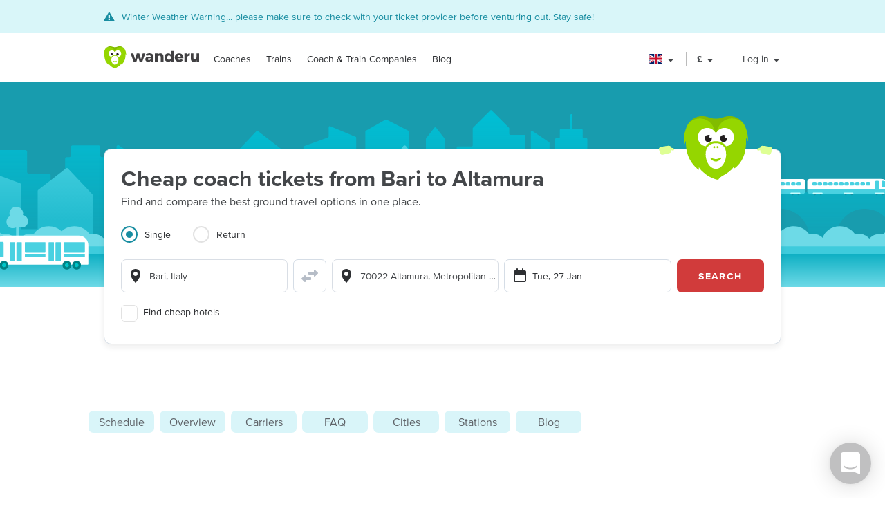

--- FILE ---
content_type: text/html; charset=utf-8
request_url: https://www.wanderu.com/en-gb/bus/it-ba/bari/it-ba/altamura/
body_size: 67400
content:
<!doctype html><html lang="en-gb"><head><title data-react-helmet="true" lang="en-gb">Bari to Altamura Coach - Tickets from £3 | Wanderu</title><meta data-react-helmet="true" charSet="utf-8"/><meta data-react-helmet="true" content="Wanderu searches multiple coach companies to find the cheapest prices on coaches from Bari, Italy to Altamura, Italy. Compare all options side-by-side and book your coach ticket online directly from Wanderu." name="description"/><meta data-react-helmet="true" content="width=device-width, initial-scale=1, maximum-scale=1.0, user-scalable=no" name="viewport"/><meta data-react-helmet="true" content="Bari to Altamura Coach - Tickets from £3 | Wanderu" name="twitter:title"/><meta data-react-helmet="true" content="Wanderu searches multiple coach companies to find the cheapest prices on coaches from Bari, Italy to Altamura, Italy. Compare all options side-by-side and book your coach ticket online directly from Wanderu." name="twitter:description"/><meta data-react-helmet="true" content="summary_large_image" name="twitter:card"/><meta data-react-helmet="true" content="@GoWanderu" name="twitter:site"/><meta data-react-helmet="true" content="@GoWanderu" name="twitter:creator"/><meta data-react-helmet="true" content="https://static.wanderu.com/meta-images/twitter.png" name="twitter:image"/><meta data-react-helmet="true" content="Wanderu searches multiple coach companies to find the cheapest prices on coaches from Bari, Italy to Altamura, Italy. Compare all options side-by-side and book your coach ticket online directly from Wanderu." name="twitter:image:alt"/><meta data-react-helmet="true" content="Wanderu App" name="name:iphone"/><meta data-react-helmet="true" content="962532589" name="id:iphone"/><meta data-react-helmet="true" content="Wanderu App" name="name:ipad"/><meta data-react-helmet="true" content="962532589" name="id:ipad"/><meta data-react-helmet="true" content="Wanderu App" name="name:googleplay"/><meta data-react-helmet="true" content="com.wanderu.wanderu" name="id:googleplay"/><meta data-react-helmet="true" content="app-id=962532589" name="apple-itunes-app"/><meta data-react-helmet="true" content="Wanderu" property="og:site_name"/><meta data-react-helmet="true" content="website" property="og:type"/><meta data-react-helmet="true" content="Bari to Altamura Coach - Tickets from £3 | Wanderu" property="og:title"/><meta data-react-helmet="true" content="Wanderu searches multiple coach companies to find the cheapest prices on coaches from Bari, Italy to Altamura, Italy. Compare all options side-by-side and book your coach ticket online directly from Wanderu." property="og:description"/><meta data-react-helmet="true" content="https://static.wanderu.com/meta-images/facebook.png" property="og:image"/><meta data-react-helmet="true" content="1200" property="og:image:width"/><meta data-react-helmet="true" content="628" property="og:image:height"/><meta data-react-helmet="true" content="https://static.wanderu.com/meta-images/pinterest.png" property="og:image"/><meta data-react-helmet="true" content="600" property="og:image:width"/><meta data-react-helmet="true" content="800" property="og:image:height"/><meta data-react-helmet="true" content="Wanderu searches multiple coach companies to find the cheapest prices on coaches from Bari, Italy to Altamura, Italy. Compare all options side-by-side and book your coach ticket online directly from Wanderu." name="og:image:alt"/><meta data-react-helmet="true" content="https://www.wanderu.com/en-gb/bus/it-ba/bari/it-ba/altamura/" property="og:url"/><meta data-react-helmet="true" content="209923055757384" property="fb:app_id"/><meta data-react-helmet="true" content="334404229919186" property="fb:page_id"/><meta data-react-helmet="true" content="9hedG5zeitr5ZsXGkbrsc-oXsZf00QbJTMyUodtQFPQ" name="google-site-verification"/><meta data-react-helmet="true" content="telephone=no" name="format-detection"/><meta data-react-helmet="true" content="noindex, follow" name="robots"/><link data-react-helmet="true" href="https://static.wanderu.com/static/media/favicon.ico" rel="shortcut icon"/><link data-react-helmet="true" href="https://plus.google.com/100345008927536756720" rel="publisher"/><link href="https://static.wanderu.com/static/css/158.7951840f.css" rel="stylesheet"/><link href="https://static.wanderu.com/static/css/1.7c8fa3a6.css" rel="stylesheet"/><link href="https://static.wanderu.com/static/css/2.76690f87.css" rel="stylesheet"/><link href="https://static.wanderu.com/static/css/894.e47873c3.css" rel="stylesheet"/><link href="https://hexagon-analytics.com" rel="preconnect"/><link href="https://www.google-analytics.com" rel="preconnect"/><link href="https://apis.google.com" rel="preconnect"/><link href="https://static.wanderu.com" rel="preconnect"/><link href="https://api.wanderu.com" rel="preconnect"/><script src="//widget.trustpilot.com/bootstrap/v5/tp.widget.bootstrap.min.js" type="text/javascript" async=""></script><script src="https://checkoutshopper-live.adyen.com/checkoutshopper/assets/js/datacollection/datacollection.js"></script><script>
                /* Google Tag Manager */
                (function(w,d,s,l,i){w[l]=w[l]||[];w[l].push({'gtm.start':
                new Date().getTime(),event:'gtm.js'});var f=d.getElementsByTagName(s)[0],
                j=d.createElement(s),dl=l!='dataLayer'?'&l='+l:'';j.async=true;j.src=
                'https://www.wanderu.com/sgtm/gtm.js?id='+i+dl;f.parentNode.insertBefore(j,f);
                })(window,document,'script','dataLayer','GTM-KR7MGSHC');
                /* End Google Tag Manager */
            </script></head><body><script>window.appSettings = {"config":{"adyen":{"clientKey":"live_TKAPI3HBIFB2XCESZAQBINZDDIQ7MOWE","environment":"live-us"},"amplitude":{"apiKey":"6e53e52844530c8e04c27bfe39f54f2c","serverUrl":"https:_||__||_an.wanderu.com_||_2_||_httpapi"},"aws":{"identityPoolId":"us-east-1:51604446-d8c2-4abb-b214-b5240f1bfad7","poolData":{"ClientId":"7khf2c3o45a79ceu35jbq42v2v","UserPoolId":"us-east-1_krcyqeNxP"},"region":"us-east-1","userPoolId":"us-east-1_krcyqeNxP"},"facebook":{"appId":"1299527856739590","cookie":true,"version":"v2.8","xfbml":true},"google":{"apiKey":"AIzaSyDUN-umwS1Skw-Na0UwmnG5xh6LknxD9Rk","apiServerKey":"AIzaSyAv4SmNWLiwc_Jj4-dUcm4zt9-PeWugIrc","clientId":"812674931414-su7o9c6biberfd2ed49e0lc3ua0gk2bk.apps.googleusercontent.com","gapiUrl":"https:_||__||_apis.google.com_||_js_||_platform.js","gtm":{"id":"GTM-KR7MGSHC","serverContainerUrl":"https:_||__||_www.wanderu.com_||_sgtm"},"oneTapUrl":"https:_||__||_accounts.google.com_||_gsi_||_client"},"intercom":{"appId":"v3skz9es"},"logging":{"client":{"loggers":{"consoleLogger":{"level":"error"},"eventsLogger":{"eventsProcessingInterval":1000,"eventsProcessingRetryAttempts":5,"level":"warn"}}},"server":{"loggers":{"consoleLogger":{"enabledDatadogAPM":true,"level":"info","stringify":true},"eventsLogger":{"eventsProcessingInterval":1000,"eventsProcessingRetryAttempts":5,"level":"warn"}}}},"orders":{"urlRoot":"https:_||__||_orders.wanderu.com_||_"},"publicPathTemplate":"https:_||__||_static.wanderu.com_||_","s3":{"staticAssetsUrl":"https:_||__||_static.wanderu.com_||_"},"sift":{"accountId":"ccb968ddfb"},"snowplow":{"customPath":{"get":"_||_unblock","post":"_||_unblock_||_tp2"},"endpoint":"sp.wanderu.com","namespace":"snowplow","post":true,"url":"https:_||__||_static.wanderu.com_||_business_||_js_||_3.23.0_||_VptKUeuZCeTBKkpg.js"},"tix":{"urlRoot":"https:_||__||_tix.wanderu.com_||_"},"wapi":{"credentials":{"buildId":"4.1.63","clientId":"hjMQAXJzbRsgFUD7gVj9yk7o3FnCGzpOCnlbrH2krMs","clientName":"wanderu.web.search"},"urlRoot":"https:_||__||_api.wanderu.com_||_v2_||_"}},"env":{"isProductionBuild":true,"isLocal":false,"wanderuEnv":"prod","build":{"version":"5.65.0","gitHash":"968-89f6c71","region":"us-east-1"},"isClient":false,"isServer":true}}</script><script>
            (function fireHandshakePixel() {
                function generateUUID() {
                    var d = new Date().getTime();
                    if (typeof performance !== 'undefined' && typeof performance.now === 'function'){
                        d += performance.now(); //use high-precision timer if available
                    }
                    return 'xxxxxxxx-xxxx-4xxx-yxxx-xxxxxxxxxxxx'.replace(/[xy]/g, function (c) {
                        var r = (d + Math.random() * 16) % 16 | 0;
                        d = Math.floor(d / 16);
                        return (c === 'x' ? r : (r & 0x3 | 0x8)).toString(16);
                    });
                }

                window.__uuid = generateUUID();
                var queryString = 'e=se';
                queryString += '&se_ca=' + 'pixel_page_load';
                queryString += '&se_ac=' + 'loaded';
                queryString += '&se_pr=' + window.__uuid;
                queryString += '&url=' + encodeURIComponent(window.location.href);
                queryString += '&refr=' + encodeURIComponent(window.top.document.referrer);
                queryString += '&aid=' + 'ui_react';
                queryString += '&tna=' + 'pixel';

                var url = 'https://' + window.appSettings.config.snowplow.endpoint + '/i?' + queryString;

                var pixel = document.createElement('img');
                pixel.setAttribute('src', url);
                pixel.setAttribute('style', 'display: none; visibility: hidden;');
                document.querySelector('body').appendChild(pixel);
            })()</script><noscript><img alt="" height="1" src="https://sp.wanderu.com/unblock?e=se&amp;aid=ui_react&amp;tna=pixel&amp;se_ca=sp_load&amp;se_ac=failed&amp;se_pr=no_js" style="display:none" width="1"/></noscript><div id="root"><div class="Fh--8vIRDrw-"><section class="_9zo9OXHi5UtF"><div class="uvuy-Lncexns"><div style="display:none"></div><div class="E0TDjjhHH041 KZtYGDPUqZ8e "><div class="LY+NDCiy0Raj"><div class="YN+HjtEpHCoE FMRqZw19sxX3"><svg fill="currentColor" preserveAspectRatio="xMidYMid meet" height="1em" width="1em" viewBox="0 0 40 40" class="wCWeyam9uJb-" style="vertical-align:middle"><g><path d="m34.8 33c0.2 0.4 0.4 1 0.1 1.4s-0.6 0.6-1.1 0.6h-32.6c-0.5 0-0.9-0.2-1.1-0.6s-0.1-1 0.1-1.4l16.2-27.3c0.2-0.4 0.6-0.7 1.1-0.7s0.9 0.3 1.1 0.7z m-14.8-1.7v-3.8h-5v3.8h5z m0-6.3v-11.2h-5v11.2h5z"></path></g></svg><div class=""><span>Winter Weather Warning... please make sure to check with your ticket provider before venturing out. Stay safe!</span></div></div></div></div></div></section><div class="BCs6vTJ1lCGZ" data-id="site-header" data-testid="header"><div class="YN+HjtEpHCoE d3gfsPFndoLW m6xq9EuNMSIo" data-testid="header-layout"><header class="VOB9q1XDT2in"><div class="W2dxaqrdX4pS"><a class="XsXxhvVWETRD U6qwmfofzicz _9Y8jXkm2VVq5 ie8+w74lWGza ND6+qQN1yg5q" title="Wanderu" href="/en-gb/"><div class="drym61OPAuPC"><img alt="Wanderu Logo" class="Z-VXAs8Zx21K" height="32" src="https://static.wanderu.com/static/media/wanderu-logo.e19fc775.svg" width="138"/></div></a><nav class="FKhQhga5SVJ2 G2cRVJOJsqCr"><nav class="R7ma5-QqVrR8" data-id="dropdownMenu"><a class="XsXxhvVWETRD U6qwmfofzicz _9Y8jXkm2VVq5 yGMmiRkngJLa uVMAKl8Is-2P" data-id="transMode" href="/en-gb/bus-tickets/">Coaches</a><ul class="gx8NeaxVmjZ1 cyqK9L+v2csL"><li><a class="XsXxhvVWETRD U6qwmfofzicz _9Y8jXkm2VVq5 yGMmiRkngJLa +IzIfxDPEtfK Sj1210QLf5kn" href="/en-gb/bus/gb-bir/birmingham/gb-bpl/blackpool/">Birmigham to Blackpool coach</a></li><li><a class="XsXxhvVWETRD U6qwmfofzicz _9Y8jXkm2VVq5 yGMmiRkngJLa +IzIfxDPEtfK Sj1210QLf5kn" href="/en-gb/bus/gb-bst/bristol/gb-lnd/london/">Bristol to London coach</a></li><li><a class="XsXxhvVWETRD U6qwmfofzicz _9Y8jXkm2VVq5 yGMmiRkngJLa +IzIfxDPEtfK Sj1210QLf5kn" href="/en-gb/bus/gb-lce/leicester/gb-lnd/london/">Leicester to London coach</a></li><li><a class="XsXxhvVWETRD U6qwmfofzicz _9Y8jXkm2VVq5 yGMmiRkngJLa +IzIfxDPEtfK Sj1210QLf5kn" href="/en-gb/bus/gb-lnd/london/gb-shf/sheffield/">London to Sheffield coach</a></li><li><a class="XsXxhvVWETRD U6qwmfofzicz _9Y8jXkm2VVq5 yGMmiRkngJLa +IzIfxDPEtfK Sj1210QLf5kn" href="/en-gb/bus/gb-lnd/london/gb-crf/cardiff/">London to Cardiff coach</a></li><li><a class="XsXxhvVWETRD U6qwmfofzicz _9Y8jXkm2VVq5 yGMmiRkngJLa +IzIfxDPEtfK Sj1210QLf5kn" href="/en-gb/bus/gb-lnd/london/gb-bir/birmingham/">London to Birmingham coach</a></li><li><a class="XsXxhvVWETRD U6qwmfofzicz _9Y8jXkm2VVq5 yGMmiRkngJLa +IzIfxDPEtfK Sj1210QLf5kn" href="/en-gb/bus/gb-lds/leeds/gb-lnd/london/">Leeds to London coach</a></li><li><a class="XsXxhvVWETRD U6qwmfofzicz _9Y8jXkm2VVq5 yGMmiRkngJLa +IzIfxDPEtfK Sj1210QLf5kn" href="/en-gb/bus/gb-swa/swansea/gb-lnd/london/">Sawnsea to London coach</a></li></ul></nav><nav class="R7ma5-QqVrR8" data-id="dropdownMenu"><a class="XsXxhvVWETRD U6qwmfofzicz _9Y8jXkm2VVq5 yGMmiRkngJLa uVMAKl8Is-2P" data-id="transMode" href="/en-gb/train-tickets/">Trains</a><ul class="gx8NeaxVmjZ1 cyqK9L+v2csL"><li><a class="XsXxhvVWETRD U6qwmfofzicz _9Y8jXkm2VVq5 yGMmiRkngJLa +IzIfxDPEtfK Sj1210QLf5kn" href="/en-gb/train/gb-lnd/london/de-hh/hamburg/">London to Hamburg train</a></li><li><a class="XsXxhvVWETRD U6qwmfofzicz _9Y8jXkm2VVq5 yGMmiRkngJLa +IzIfxDPEtfK Sj1210QLf5kn" href="/en-gb/train/gb-lnd/london/fr/paris/">London to Paris train</a></li><li><a class="XsXxhvVWETRD U6qwmfofzicz _9Y8jXkm2VVq5 yGMmiRkngJLa +IzIfxDPEtfK Sj1210QLf5kn" href="/en-gb/train/fr/paris/gb-lnd/london/">Paris to London train</a></li><li><a class="XsXxhvVWETRD U6qwmfofzicz _9Y8jXkm2VVq5 yGMmiRkngJLa +IzIfxDPEtfK Sj1210QLf5kn" href="/en-gb/train/us-ny/new-york/us-dc/washington/">New York to Washington DC train</a></li><li><a class="XsXxhvVWETRD U6qwmfofzicz _9Y8jXkm2VVq5 yGMmiRkngJLa +IzIfxDPEtfK Sj1210QLf5kn" href="/en-gb/train/us-ca/san-diego/us-ca/los-angeles/">San Diego to Los Angeles train</a></li><li><a class="XsXxhvVWETRD U6qwmfofzicz _9Y8jXkm2VVq5 yGMmiRkngJLa +IzIfxDPEtfK Sj1210QLf5kn" href="/en-gb/train/us-ca/los-angeles/us-ca/san-diego/">Los Angeles to San Diego train</a></li><li><a class="XsXxhvVWETRD U6qwmfofzicz _9Y8jXkm2VVq5 yGMmiRkngJLa +IzIfxDPEtfK Sj1210QLf5kn" href="/en-gb/train/us-wa/seattle/ca-bc/vancouver/">Seattle to Vancouver train</a></li><li><a class="XsXxhvVWETRD U6qwmfofzicz _9Y8jXkm2VVq5 yGMmiRkngJLa +IzIfxDPEtfK Sj1210QLf5kn" href="/en-gb/train/ca-bc/vancouver/us-wa/seattle/">Vancouver to Seattle train</a></li></ul></nav><nav class="R7ma5-QqVrR8" data-id="dropdownMenu"><a class="XsXxhvVWETRD U6qwmfofzicz _9Y8jXkm2VVq5 yGMmiRkngJLa uVMAKl8Is-2P" data-id="transMode" href="/en-gb/carrier/">Coach &amp; Train Companies</a><ul class="gx8NeaxVmjZ1 cyqK9L+v2csL"><li><a class="XsXxhvVWETRD U6qwmfofzicz _9Y8jXkm2VVq5 yGMmiRkngJLa +IzIfxDPEtfK Sj1210QLf5kn" href="/en-gb/carrier/flixbus-206/">FlixBus</a></li><li><a class="XsXxhvVWETRD U6qwmfofzicz _9Y8jXkm2VVq5 yGMmiRkngJLa +IzIfxDPEtfK Sj1210QLf5kn" href="/en-gb/carrier/deutsche-bahn-db-196/">Deutsche Bahn</a></li><li><a class="XsXxhvVWETRD U6qwmfofzicz _9Y8jXkm2VVq5 yGMmiRkngJLa +IzIfxDPEtfK Sj1210QLf5kn" href="/en-gb/carrier/national-express-coach-224/">National Express</a></li><li><a class="XsXxhvVWETRD U6qwmfofzicz _9Y8jXkm2VVq5 yGMmiRkngJLa +IzIfxDPEtfK Sj1210QLf5kn" href="/en-gb/carrier/eurostar-1952/">Eurostar</a></li><li><a class="XsXxhvVWETRD U6qwmfofzicz _9Y8jXkm2VVq5 yGMmiRkngJLa +IzIfxDPEtfK Sj1210QLf5kn" href="/en-gb/carrier/blablabus-1955/">BlaBlaBus</a></li><li><a class="XsXxhvVWETRD U6qwmfofzicz _9Y8jXkm2VVq5 yGMmiRkngJLa +IzIfxDPEtfK Sj1210QLf5kn" href="/en-gb/carrier/greyhound-bus-lines-139/">Greyhound Bus</a></li><li><a class="XsXxhvVWETRD U6qwmfofzicz _9Y8jXkm2VVq5 yGMmiRkngJLa +IzIfxDPEtfK Sj1210QLf5kn" href="/en-gb/carrier/amtrak-train-146/">Amtrak</a></li><li><a class="XsXxhvVWETRD U6qwmfofzicz _9Y8jXkm2VVq5 yGMmiRkngJLa +IzIfxDPEtfK Sj1210QLf5kn" href="/en-gb/carrier/">All Companies</a></li></ul></nav><a class="XsXxhvVWETRD U6qwmfofzicz _9Y8jXkm2VVq5 yGMmiRkngJLa uVMAKl8Is-2P" href="/blog/">Blog</a></nav></div><div class="UaTpFf6AktQ4"><div class="uIN+R7kNYhIE"><div class="EZuloBsZwgC6"><div aria-label="United Kingdom flag" aria-pressed="false" class="Fdjz4+kRXksx" role="button" title="United Kingdom flag"><span class="eVWY0lW8k5l0"><img alt="United Kingdom flag" class="LcZsZzymPRsx -9bqnuaUK8IN" src="https://static.wanderu.com/static/media/gb.a3e6d90f.svg"/></span><div><svg fill="currentColor" preserveAspectRatio="xMidYMid meet" height="1em" width="1em" viewBox="0 0 40 40" class="_8CDlSHQ7UeDs " style="vertical-align:middle"><g><path d="m31.4 24.3q0 0.6-0.5 1l-10 10q-0.4 0.4-1 0.4t-1-0.4l-10-10q-0.4-0.4-0.4-1t0.4-1 1-0.4h20q0.6 0 1 0.4t0.5 1z"></path></g></svg></div></div><div class="dqPrlqVA8a48 b+mxHMxuFG3Q"><ul class="hUfkTeLpj-ye" style="column-count:3"><li class="TgeDmD3HhYIO" role="menuitemradio"><div class="B27RLHlzD4uX"><div style="height:14px" class="lazyload-placeholder"></div><span class="r1at0iZCzuOV">Canada</span><div class="r1at0iZCzuOV"><button class="C9btmpKqYElu hWqODJW5oS5g er2A4HDp3fry oP33HZCD9vqh" tabindex="0" type="button">EN</button><button class="C9btmpKqYElu hWqODJW5oS5g er2A4HDp3fry oP33HZCD9vqh" tabindex="0" type="button">FR</button></div></div></li><li class="TgeDmD3HhYIO" role="menuitemradio"><button class="C9btmpKqYElu hWqODJW5oS5g er2A4HDp3fry B27RLHlzD4uX" tabindex="0" type="button"><div style="height:14px" class="lazyload-placeholder"></div><span class="r1at0iZCzuOV">Deutschland</span></button></li><li class="TgeDmD3HhYIO" role="menuitemradio"><button class="C9btmpKqYElu hWqODJW5oS5g er2A4HDp3fry B27RLHlzD4uX" tabindex="0" type="button"><div style="height:14px" class="lazyload-placeholder"></div><span class="r1at0iZCzuOV">España</span></button></li><li class="TgeDmD3HhYIO" role="menuitemradio"><button class="C9btmpKqYElu hWqODJW5oS5g er2A4HDp3fry B27RLHlzD4uX" tabindex="0" type="button"><div style="height:14px" class="lazyload-placeholder"></div><span class="r1at0iZCzuOV">France</span></button></li><li class="TgeDmD3HhYIO" role="menuitemradio"><button class="C9btmpKqYElu hWqODJW5oS5g er2A4HDp3fry B27RLHlzD4uX" tabindex="0" type="button"><div style="height:14px" class="lazyload-placeholder"></div><span class="r1at0iZCzuOV">Italia</span></button></li><li class="TgeDmD3HhYIO" role="menuitemradio"><button class="C9btmpKqYElu hWqODJW5oS5g er2A4HDp3fry B27RLHlzD4uX" tabindex="0" type="button"><div style="height:14px" class="lazyload-placeholder"></div><span class="r1at0iZCzuOV">México</span></button></li><li class="TgeDmD3HhYIO" role="menuitemradio"><button class="C9btmpKqYElu hWqODJW5oS5g er2A4HDp3fry B27RLHlzD4uX" tabindex="0" type="button"><div style="height:14px" class="lazyload-placeholder"></div><span class="r1at0iZCzuOV">Nederland</span></button></li><li class="TgeDmD3HhYIO" role="menuitemradio"><button class="C9btmpKqYElu hWqODJW5oS5g er2A4HDp3fry B27RLHlzD4uX" tabindex="0" type="button"><div style="height:14px" class="lazyload-placeholder"></div><span class="r1at0iZCzuOV">United Kingdom</span></button></li><li class="TgeDmD3HhYIO" role="menuitemradio"><button class="C9btmpKqYElu hWqODJW5oS5g er2A4HDp3fry B27RLHlzD4uX" tabindex="0" type="button"><div style="height:14px" class="lazyload-placeholder"></div><span class="r1at0iZCzuOV">United States</span></button></li></ul></div></div></div><div class="uIN+R7kNYhIE"><div class="a4roHlcm148e"><div aria-label="Change language or currency" aria-pressed="false" class="Fdjz4+kRXksx" role="button" title="Change language or currency"><span class="eVWY0lW8k5l0"><div class="Lr4ggyK-nYnh">£</div></span><div><svg fill="currentColor" preserveAspectRatio="xMidYMid meet" height="1em" width="1em" viewBox="0 0 40 40" class="_8CDlSHQ7UeDs " style="vertical-align:middle"><g><path d="m31.4 24.3q0 0.6-0.5 1l-10 10q-0.4 0.4-1 0.4t-1-0.4l-10-10q-0.4-0.4-0.4-1t0.4-1 1-0.4h20q0.6 0 1 0.4t0.5 1z"></path></g></svg></div></div></div></div><div class="uIN+R7kNYhIE xflw8nwlmXJH"><div aria-pressed="false" class="Fdjz4+kRXksx" role="button"><span class="eVWY0lW8k5l0"><span>Log in</span></span><div><svg fill="currentColor" preserveAspectRatio="xMidYMid meet" height="1em" width="1em" viewBox="0 0 40 40" class="_8CDlSHQ7UeDs " style="vertical-align:middle"><g><path d="m31.4 24.3q0 0.6-0.5 1l-10 10q-0.4 0.4-1 0.4t-1-0.4l-10-10q-0.4-0.4-0.4-1t0.4-1 1-0.4h20q0.6 0 1 0.4t0.5 1z"></path></g></svg></div></div></div></div><div aria-controls="main-menu" aria-expanded="false" aria-label="Toggle main menu" class="fGSNYTkjzyCN lDyl81TMVX3A" role="button" tabindex="-1"><span class="LOfghHI6w6qb c6zVz4WMDHnH"></span><span class="+ne+TbVnDJtZ c6zVz4WMDHnH"></span><span class="CMeUT7mlMvWE c6zVz4WMDHnH"></span></div></header></div><div><div class="KfSiyGGtbmZY S7ujJk48AXJV"></div></div></div><main><picture class="Gd5JI3tk1c5t"><source media="(min-width: 768px)" srcSet="https://static.wanderu.com/static/media/hero-header.54ff18d4.svg"/><img class="nHhIOAwA7nVv YKJL11zKSHtn" height="314" width="751" alt="" src="https://static.wanderu.com/static/media/hero-mobile-header.590cbe30.svg"/></picture><section id="hero-header-title-section"><div class="" aria-labelledby="hero-header-title"><div class="YN+HjtEpHCoE kTIqWmEjkLzz UaPurLoTmbI3"><div class="emL6tkybmI0s"><img alt="chiku-desktop" class="_43kmv6nLoDfY QrZk2UECIuNf" height="80" src="https://static.wanderu.com/static/media/chiku-desktop.671f49fd.svg" width="132"/><div class="zl6Tz9g5hUpK"><div class="oZkzPkkOoF04"><div><h1 class="XsXxhvVWETRD cfsultSZZfYc BlPtIrmNLggF" id="hero-header-title">Cheap coach tickets from Bari to Altamura</h1><p class="XsXxhvVWETRD U6qwmfofzicz">Find and compare the best ground travel options in one place.</p></div><div class="_5ExpbhFBT8yF"></div></div><div class="Ui+m16lyYzWT"><div class=""><ul class="LqlDte9cnnFA _97BaipNGKxzs" role="tablist"><li aria-controls="panel-one-way" aria-selected="true" class="ZAEjWLkynmDO pgWpIzdVd4At zMjyfDcJRM+y L7poB1J7SrPr" id="tab-one-way" role="tab"><label class="kckOTPI7rR+7"><input name="radio" type="radio" readonly="" checked=""/><span class="I+VWhUn69mQP"></span><span>Single</span></label></li><li aria-controls="panel-round-trip" aria-selected="false" class="ZAEjWLkynmDO pgWpIzdVd4At" id="tab-round-trip" role="tab"><label class="kckOTPI7rR+7"><input name="radio" type="radio" readonly=""/><span class="I+VWhUn69mQP"></span><span>Return</span></label></li></ul><div class="R1RQHsYItP+d"><div class="tzeVs8wYC72Y"><img alt="chiku-mobile" class="DrVv86psQc7G l6NlQC5Dq4As" height="66" src="https://static.wanderu.com/static/media/chiku-mobile.83ae0ac3.svg" width="82"/><div class="MiMUa6PwzVkx jZq0N8zL8obo"><div class="wUqWyy1JuC56 _7ypqxzSmEab7"><template data-react-aria-hidden="true"><div class="KIhCpla2oVxQ f6-y2i7GtPTH wlFM1LY19pCx" data-rac="" role="group"><svg aria-hidden="true" class="B9frIfWruelD KWJbiozJ0kyf" focusable="false" viewBox="0 0 24 24"><path clip-rule="evenodd" d="M5 8.91765C5 5.09713 8.134 2 12 2C15.866 2 19 5.09713 19 8.91765C19 9.18348 18.981 9.44438 18.952 9.70132C18.458 16.276 12 22 12 22C12 22 5.542 16.276 5.048 9.70132C5.019 9.44438 5 9.18348 5 8.91765ZM12 12C13.6569 12 15 10.6569 15 9C15 7.34315 13.6569 6 12 6C10.3431 6 9 7.34315 9 9C9 10.6569 10.3431 12 12 12Z" fill-rule="evenodd"></path></svg></div></template><div class="lR4Gyiwv5WA6 yAyb-dSAYpQp" data-rac=""><div class="KIhCpla2oVxQ f6-y2i7GtPTH wlFM1LY19pCx" data-rac="" role="group"><svg aria-hidden="true" class="B9frIfWruelD KWJbiozJ0kyf" focusable="false" viewBox="0 0 24 24"><path clip-rule="evenodd" d="M5 8.91765C5 5.09713 8.134 2 12 2C15.866 2 19 5.09713 19 8.91765C19 9.18348 18.981 9.44438 18.952 9.70132C18.458 16.276 12 22 12 22C12 22 5.542 16.276 5.048 9.70132C5.019 9.44438 5 9.18348 5 8.91765ZM12 12C13.6569 12 15 10.6569 15 9C15 7.34315 13.6569 6 12 6C10.3431 6 9 7.34315 9 9C9 10.6569 10.3431 12 12 12Z" fill-rule="evenodd"></path></svg><input type="text" aria-autocomplete="list" autoComplete="off" placeholder="From: address or city" autoCorrect="off" spellcheck="false" id="react-aria-:R2aj9qgaeH2:" aria-labelledby="react-aria-:R2aj9qgaeH3:" aria-describedby="react-aria-:R2aj9qgaeH5: react-aria-:R2aj9qgaeH6:" role="combobox" aria-expanded="false" class="zoCg2o3zka39 lP7GdRnmC62J" data-id="origin" data-rac="" value=""/></div></div></div><button class="bzsGIPriBLXv ShrPb0By4TDe" type="submit"><svg aria-hidden="true" class="B9frIfWruelD jMGdLjNFGfuS" focusable="false" viewBox="0 0 24 24" alt="switcheroo"><path d="M23.7071 8.70714C24.0976 8.31661 24.0976 7.68345 23.7071 7.29292L19.7071 3.29292C19.4211 3.00692 18.991 2.92137 18.6173 3.07615C18.2436 3.23093 18 3.59557 18 4.00003L18 6.00003L11 6.00003C10.4477 6.00003 10 6.44775 10 7.00003L10 9.00003C10 9.55232 10.4477 10 11 10L18 10L18 12C18 12.4045 18.2436 12.7691 18.6173 12.9239C18.991 13.0787 19.4211 12.9931 19.7071 12.7071L23.7071 8.70714Z" fill="#B6BDC7"></path><path d="M14 15C14 14.4477 13.5523 14 13 14L6 14L6 12C6 11.5956 5.75636 11.2309 5.38268 11.0761C5.00901 10.9214 4.57889 11.0069 4.29289 11.2929L0.292892 15.2929C-0.097632 15.6834 -0.097632 16.3166 0.292892 16.7071L4.29289 20.7071C4.57889 20.9931 5.00901 21.0787 5.38268 20.9239C5.75636 20.7691 6 20.4045 6 20L6 18L13 18C13.5523 18 14 17.5523 14 17L14 15Z" fill="#B6BDC7"></path></svg></button><div class="wUqWyy1JuC56 _7ypqxzSmEab7"><template data-react-aria-hidden="true"><div class="KIhCpla2oVxQ f6-y2i7GtPTH UhalXUM+6jbV" data-rac="" role="group"><svg aria-hidden="true" class="B9frIfWruelD KWJbiozJ0kyf" focusable="false" viewBox="0 0 24 24"><path clip-rule="evenodd" d="M5 8.91765C5 5.09713 8.134 2 12 2C15.866 2 19 5.09713 19 8.91765C19 9.18348 18.981 9.44438 18.952 9.70132C18.458 16.276 12 22 12 22C12 22 5.542 16.276 5.048 9.70132C5.019 9.44438 5 9.18348 5 8.91765ZM12 12C13.6569 12 15 10.6569 15 9C15 7.34315 13.6569 6 12 6C10.3431 6 9 7.34315 9 9C9 10.6569 10.3431 12 12 12Z" fill-rule="evenodd"></path></svg></div></template><div class="lR4Gyiwv5WA6 yAyb-dSAYpQp" data-rac=""><div class="KIhCpla2oVxQ f6-y2i7GtPTH UhalXUM+6jbV" data-rac="" role="group"><svg aria-hidden="true" class="B9frIfWruelD KWJbiozJ0kyf" focusable="false" viewBox="0 0 24 24"><path clip-rule="evenodd" d="M5 8.91765C5 5.09713 8.134 2 12 2C15.866 2 19 5.09713 19 8.91765C19 9.18348 18.981 9.44438 18.952 9.70132C18.458 16.276 12 22 12 22C12 22 5.542 16.276 5.048 9.70132C5.019 9.44438 5 9.18348 5 8.91765ZM12 12C13.6569 12 15 10.6569 15 9C15 7.34315 13.6569 6 12 6C10.3431 6 9 7.34315 9 9C9 10.6569 10.3431 12 12 12Z" fill-rule="evenodd"></path></svg><input type="text" aria-autocomplete="list" autoComplete="off" placeholder="To: address or city" autoCorrect="off" spellcheck="false" id="react-aria-:R2ej9qgaeH2:" aria-labelledby="react-aria-:R2ej9qgaeH3:" aria-describedby="react-aria-:R2ej9qgaeH5: react-aria-:R2ej9qgaeH6:" role="combobox" aria-expanded="false" class="zoCg2o3zka39 lP7GdRnmC62J" data-id="destination" data-rac="" value=""/></div></div></div></div><div class="ddDxT5J29p5U"><div aria-hidden="false" aria-labelledby="tab-one-way" class="eZ-xDuhvoaeW Xsk9cK175UGG AserpYoAQvMp" id="panel-one-way" role="tabpanel"><span class="MiMUa6PwzVkx"><div class="wUqWyy1JuC56 mvTi0jHce7js _6UKXL5dTuRjJ dxnzyntpeVLs"><div class="_4QUwZkNHmePM Vzf4OPphKSbM"><svg aria-hidden="true" class="B9frIfWruelD cmCyWesc6HgA" focusable="false" viewBox="0 0 24 24"><path clip-rule="evenodd" d="M16.0005 2C15.4482 2 15 2.44772 15 3V5H9.001V3C9.001 2.44772 8.55278 2 8.0005 2C7.44822 2 7 2.44772 7 3V5H5C3.89543 5 3 5.89543 3 7V20C3 21.1046 3.89543 22 5 22H19C20.1046 22 21 21.1046 21 20V7C21 5.89543 20.1046 5 19 5H17.001V3C17.001 2.44772 16.5528 2 16.0005 2ZM5 20H19V11H5V20Z" fill-rule="evenodd"></path></svg><input aria-label="Departure" aria-required="true" class="LtV56aME5ABC departDatePicker erFUzdC4-d8X wSYKHuODnkCf" placeholder="Departure" readonly="" type="text" value="Tue 27 Jan"/><div class="LtV56aME5ABC departDatePicker erFUzdC4-d8X _5G1pcYYMp93N"><div class="_8e0RlcoVGkxQ Ywg+SQcGvCL2 CEvfQKv0g5bi"></div></div></div></div></span></div></div><button class="C9btmpKqYElu hWqODJW5oS5g Ldl6Y9e7rc9w _7bgvhmTVJqZv FYl6mGppdmbZ Xb94hlaoXYSx" tabindex="0" type="button" label="Search"><h6 class="XsXxhvVWETRD GLSpbZYYvzh+ WLpM4ugG1JQ7">Search</h6><div class="_0nvxsD5wQO7M PefUzAGdmA0b"><span class="yFRAdwsdyyJ0 _4HImqEOJIEUo"></span><span class="yFRAdwsdyyJ0 _4HImqEOJIEUo"></span><span class="yFRAdwsdyyJ0 _4HImqEOJIEUo"></span></div></button></div></div><label class="yiYfW3X2gl4h VMJ3+cpdgtQz _8I1lXhODglSH"><input class="Z73opDNuOcq9" disabled="" type="checkbox" readonly=""/><span class="ZDzGDfvBWCtG _8I1lXhODglSH"></span><span class="ZdkKRmqaaqzH">Find cheap hotels</span></label></div></div></div></div></div></div></section><section class="tvE3VFwma2Nk"><div class="izrD5cVfkWtO"><nav class="ZOgKKYed1vnM"><ul class="j28ISlU2Is+w"><li class="_8bqd-Pt-7HOZ"><a class="XsXxhvVWETRD U6qwmfofzicz _9Y8jXkm2VVq5 FqjXol9fBok9 ie8+w74lWGza" href="#upcoming-trips-section">Schedule</a></li><li class="_8bqd-Pt-7HOZ"><a class="XsXxhvVWETRD U6qwmfofzicz _9Y8jXkm2VVq5 FqjXol9fBok9 ie8+w74lWGza" href="#quickview-title-section">Overview</a></li><li class="_8bqd-Pt-7HOZ"><a class="XsXxhvVWETRD U6qwmfofzicz _9Y8jXkm2VVq5 FqjXol9fBok9 ie8+w74lWGza" href="#carrier-section">Carriers</a></li><li class="_8bqd-Pt-7HOZ"><a class="XsXxhvVWETRD U6qwmfofzicz _9Y8jXkm2VVq5 FqjXol9fBok9 ie8+w74lWGza" href="#faq-header-section">FAQ</a></li><li class="_8bqd-Pt-7HOZ"><a class="XsXxhvVWETRD U6qwmfofzicz _9Y8jXkm2VVq5 FqjXol9fBok9 ie8+w74lWGza" href="#city-editorial-blurb">Cities</a></li><li class="_8bqd-Pt-7HOZ"><a class="XsXxhvVWETRD U6qwmfofzicz _9Y8jXkm2VVq5 FqjXol9fBok9 ie8+w74lWGza" href="#station-editorial-blurb">Stations</a></li><li class="_8bqd-Pt-7HOZ"><a class="XsXxhvVWETRD U6qwmfofzicz _9Y8jXkm2VVq5 FqjXol9fBok9 ie8+w74lWGza" href="#blog-section">Blog</a></li></ul></nav></div></section><section class="tvE3VFwma2Nk"><div class="izrD5cVfkWtO"><h2 aria-level="2" class="_1TpcIVbC6RBd K70unzC768Dt" role="heading">Millions of travelers trust Wanderu every year to get:</h2><div class="gF1oB2WJKoGq _93TJQpUeuwSW qO0wPU6zcbqG NbINwnErmJWl"><span class="m5FQXY-CyBF5 kBkbQdSmK0ex undefined +Oe39cwGpnz7 idHUB8qVvryT CuHVwnAZerto"><svg aria-hidden="true" class="B9frIfWruelD XOTlpLwy8si+ dHrtJEC7-Ft7" focusable="false" viewBox="0 0 24 24"><path d="M15.6039 2.50495C16.1642 2.52356 16.6603 2.67861 17.111 3.01972C17.2757 2.70962 17.4342 2.40916 17.5948 2.1094C17.9262 1.49195 18.257 0.873804 18.5926 0.258419C18.7029 0.0558178 18.8862 -0.0303223 19.0846 0.00826845C19.2762 0.045481 19.4237 0.183305 19.4368 0.387285C19.4444 0.498922 19.4078 0.62572 19.3548 0.726332C18.8524 1.67939 18.3445 2.62968 17.8304 3.57653C17.7664 3.69506 17.765 3.78189 17.8201 3.90593C18.2625 4.90792 18.676 5.92299 19.1398 6.91463C19.2962 7.24886 19.5643 7.53278 19.7931 7.83116C20.2003 8.36385 20.6427 8.87174 21.0225 9.42372C21.4277 10.0136 21.5269 10.6786 21.3367 11.3815C20.8047 13.351 20.2789 15.3219 19.7524 17.2928C19.3183 18.917 18.8889 20.5427 18.4507 22.1656C18.0951 23.4832 16.8037 24.2557 15.4854 23.9208C14.1106 23.5714 12.7427 23.1958 11.3727 22.8299C9.85319 22.4247 8.33437 22.0153 6.81486 21.6115C5.4945 21.2607 4.71579 19.9797 5.02797 18.6462C5.06173 18.5036 5.02521 18.4464 4.91013 18.3809C4.30232 18.0343 3.68142 17.7056 3.09705 17.3224C2.0234 16.6188 1.6878 15.2427 2.31559 14.1208C3.04606 12.8149 3.80478 11.5248 4.55247 10.2286C5.22505 9.06124 5.89832 7.89456 6.5716 6.72788C7.02297 5.94504 7.46952 5.15876 7.92847 4.38005C8.3764 3.62064 9.06414 3.24507 9.92761 3.14928C11.4044 2.98527 12.8805 2.81023 14.3566 2.6414C14.7074 2.60143 14.708 2.6035 14.708 2.24171C14.708 1.64769 14.7067 1.05366 14.7094 0.460332C14.7101 0.256352 14.8424 0.0792479 15.023 0.0234291C15.207 -0.0337679 15.4206 0.02274 15.5184 0.182616C15.5715 0.268756 15.5998 0.38315 15.6011 0.48514C15.6087 1.08467 15.6046 1.68421 15.6046 2.28374C15.6046 2.34921 15.6046 2.41468 15.6046 2.50357L15.6039 2.50495ZM14.7074 5.00439C14.6536 5.02507 14.6322 5.03334 14.6116 5.0416C12.9928 5.68249 11.3734 6.32061 9.75671 6.96563C9.25917 7.1641 8.93114 7.52451 8.79194 8.04824C8.67548 8.4879 8.55488 8.92687 8.43773 9.36584C7.86094 11.5214 7.28484 13.677 6.70873 15.8325C6.44135 16.8325 6.16984 17.8317 5.90797 18.833C5.7288 19.5173 6.01203 20.2236 6.62052 20.5606C6.84104 20.6826 7.09671 20.748 7.34341 20.8149C8.72923 21.1918 10.1164 21.5612 11.5036 21.9326C12.8846 22.302 14.2636 22.6769 15.648 23.0332C15.8733 23.091 16.1304 23.1117 16.3564 23.0676C17.04 22.9332 17.4363 22.4943 17.6127 21.8189C18.0503 20.1464 18.5072 18.4795 18.9551 16.8097C19.4588 14.9312 19.9591 13.0513 20.4629 11.1727C20.598 10.669 20.5111 10.2052 20.1921 9.7986C19.0385 8.32733 17.8794 6.86088 16.7175 5.3965C16.4412 5.0485 16.0746 4.85692 15.6039 4.82384C15.6039 5.28486 15.6067 5.72797 15.6018 6.17038C15.6005 6.27582 15.6315 6.32199 15.7348 6.36334C16.3619 6.61073 16.7913 7.06073 17.0028 7.69816C17.4645 9.09225 16.4157 10.5091 14.9423 10.4946C13.6764 10.4822 12.7048 9.40305 12.8295 8.14885C12.9253 7.19097 13.6261 6.43501 14.5909 6.24205C14.6357 6.23309 14.7012 6.16694 14.7018 6.12628C14.7108 5.76105 14.7067 5.39581 14.7067 5.00577L14.7074 5.00439ZM14.6901 3.51107C14.1361 3.5724 13.5882 3.63029 13.0411 3.69368C12.0411 3.80946 11.0419 3.93212 10.042 4.04307C9.49484 4.10371 9.03451 4.31045 8.73406 4.78939C8.53352 5.10845 8.35366 5.44061 8.16553 5.76725C7.22419 7.40115 6.28354 9.03506 5.34083 10.6683C4.6138 11.928 3.88127 13.1849 3.16114 14.4488C3.05639 14.6328 2.96405 14.8409 2.93648 15.0476C2.84139 15.7533 3.11152 16.2991 3.73035 16.6622C4.24581 16.9648 4.76334 17.2632 5.29741 17.5726C5.3298 17.4678 5.35805 17.3838 5.3808 17.299C5.54618 16.6802 5.70882 16.0613 5.87421 15.4425C6.54954 12.9224 7.22764 10.4037 7.89884 7.88285C8.12832 7.02007 8.65481 6.43225 9.48106 6.10492C11.0881 5.46886 12.6958 4.83211 14.3021 4.19536C14.5884 4.08189 14.7225 3.86987 14.7046 3.55931C14.7046 3.54828 14.6977 3.53725 14.6894 3.51176L14.6901 3.51107ZM14.7074 7.15169C14.0947 7.27022 13.6895 7.81325 13.7267 8.44241C13.7633 9.04815 14.2608 9.55397 14.8603 9.59393C15.5026 9.63666 16.0504 9.22801 16.1772 8.61125C16.2847 8.08821 16.0174 7.47833 15.6156 7.33844C15.6115 7.42872 15.6067 7.51761 15.6032 7.60651C15.5922 7.86355 15.4047 8.05513 15.1608 8.0572C14.9093 8.05995 14.7142 7.86355 14.7074 7.59755C14.7039 7.45422 14.7074 7.31019 14.7074 7.15169ZM17.0545 4.42346C16.8402 3.81015 16.1772 3.35119 15.6211 3.43871V3.88044C15.8802 3.94521 16.1359 3.98587 16.373 4.07546C16.6093 4.16504 16.8271 4.30425 17.0545 4.42346V4.42346Z"></path><path d="M16.4729 17.7421C16.4688 18.6194 15.7686 19.3126 14.8921 19.3085C14.0155 19.3043 13.3319 18.598 13.336 17.7001C13.3402 16.8497 14.0479 16.1558 14.9072 16.1606C15.79 16.1654 16.477 16.8593 16.4729 17.7421V17.7421ZM15.5743 17.7359C15.5784 17.3652 15.2945 17.0744 14.9203 17.0668C14.5392 17.0592 14.2388 17.3466 14.2333 17.7235C14.2277 18.0936 14.5289 18.4057 14.8976 18.4112C15.2628 18.4168 15.5701 18.1101 15.5743 17.7359Z"></path><path d="M12.5883 13.7838C12.6517 14.579 11.984 15.3212 11.1439 15.3901C10.2757 15.4611 9.54725 14.8133 9.47214 13.9037C9.40392 13.0788 10.0627 12.3297 10.942 12.2739C11.8475 12.2167 12.558 12.9058 12.5883 13.7838V13.7838ZM11.0316 14.4908C11.3948 14.4908 11.6863 14.2048 11.689 13.8472C11.6918 13.4661 11.3982 13.1712 11.0199 13.1753C10.6492 13.1794 10.3714 13.4592 10.3735 13.8265C10.3756 14.2014 10.6629 14.4915 11.0309 14.4915L11.0316 14.4908Z"></path><path d="M10.7139 18.1549C10.439 18.1563 10.2757 18.0419 10.2074 17.8565C10.1378 17.667 10.1868 17.4919 10.3632 17.3445C10.7863 16.9916 11.2129 16.6429 11.6387 16.2929C12.7248 15.3977 13.8108 14.5032 14.8962 13.6067C15.0368 13.4902 15.1753 13.3724 15.3772 13.4172C15.5619 13.4585 15.6901 13.5695 15.7376 13.7542C15.7879 13.9478 15.7183 14.107 15.566 14.2324C15.1863 14.5439 14.8066 14.8554 14.4269 15.1669C13.2892 16.102 12.1521 17.0385 11.0116 17.9709C10.9048 18.0584 10.7753 18.1177 10.7146 18.1549H10.7139Z"></path></svg><span class="PYRT1Y51MpYj"><h6 class="XsXxhvVWETRD GLSpbZYYvzh+ H8h0u5x4WB01 rqIUFxMnMIfC">Lowest Prices</h6><p class="XsXxhvVWETRD IVwVyBXqvS7Z H8h0u5x4WB01">We partner with the top coach &amp; train carriers to bring you the best deals.</p></span></span><span class="m5FQXY-CyBF5 kBkbQdSmK0ex undefined +Oe39cwGpnz7 idHUB8qVvryT CuHVwnAZerto"><svg aria-hidden="true" class="B9frIfWruelD XOTlpLwy8si+ dHrtJEC7-Ft7" focusable="false" viewBox="0 0 24 24"><path d="M16.8887 19.4302L23.0022 17.2682C23.7811 16.9927 24.1899 16.1379 23.9144 15.3583L22.9166 12.5362C22.8245 12.2769 22.5401 12.1404 22.28 12.2325C22.0198 12.3246 21.7354 12.188 21.6433 11.9287C21.5512 11.6693 21.6878 11.3841 21.9471 11.292C22.2064 11.1999 22.343 10.9156 22.2509 10.6554L21.2531 7.83335C20.9776 7.05452 20.1228 6.64571 19.3432 6.92121L13.2297 9.0832L12.2893 9.41606L4.29411 12.243C3.51527 12.5185 3.10647 13.3732 3.38197 14.1529L6.04244 21.6778C6.31794 22.4567 7.17272 22.8655 7.95236 22.59L15.9475 19.7631M22.1135 13.2601L22.9732 15.692C23.0653 15.9513 22.9287 16.2365 22.6694 16.3286L13.2636 19.6548L12.9307 18.7144C12.8386 18.455 12.5543 18.3185 12.2941 18.4106C12.034 18.5027 11.8982 18.7871 11.9903 19.0472L12.3232 19.9877L7.6203 21.6504C7.36096 21.7425 7.07577 21.6059 6.98366 21.3466L4.49851 14.2636L9.67161 12.4344L10.3276 14.3444C10.4197 14.6037 10.7041 14.7402 10.9643 14.6481C11.2244 14.556 11.3602 14.2716 11.2681 14.0115L10.612 12.1016L20.488 8.60895L21.1723 10.5989C20.5284 11.1175 20.4274 12.0596 20.9461 12.7027C21.2305 13.0557 21.6603 13.2609 22.1135 13.2601V13.2601Z"></path><path d="M10.9925 16.2236L11.3254 17.164C11.4175 17.4234 11.7019 17.5599 11.962 17.4678C12.2222 17.3757 12.3579 17.0913 12.2658 16.8311L11.9329 15.8907C11.8408 15.6314 11.5565 15.4949 11.2963 15.587C11.0362 15.6791 10.9004 15.9634 10.9925 16.2236Z"></path><path d="M8.44597 14.5229L6.56514 15.1878C6.3058 15.2799 6.16926 15.5643 6.26136 15.8245C6.35347 16.0846 6.63785 16.2204 6.898 16.1283L8.77883 15.4633C9.03818 15.3712 9.17471 15.0868 9.08261 14.8267C8.99051 14.5666 8.70612 14.4308 8.44597 14.5229Z"></path><path d="M9.11168 16.4038L7.23085 17.0687C6.97151 17.1608 6.83497 17.4452 6.92707 17.7053C7.01918 17.9655 7.30356 18.1012 7.56371 18.0091L9.44454 17.3442C9.70389 17.2521 9.84042 16.9677 9.74832 16.7075C9.65622 16.4474 9.37183 16.3116 9.11168 16.4038Z"></path><path d="M9.7766 18.2854L7.89577 18.9503C7.63643 19.0424 7.49989 19.3268 7.59199 19.587C7.68409 19.8471 7.96848 19.9828 8.22863 19.8907L10.1095 19.2258C10.3688 19.1337 10.5053 18.8493 10.4132 18.5892C10.3211 18.329 10.0367 18.1933 9.7766 18.2854V18.2854Z"></path><path d="M15.3165 11.8948C14.7194 12.432 14.4246 13.5243 15.1614 14.3678C15.7536 15.0448 16.4427 15.6104 17.1513 16.1557C17.2797 16.2543 17.4114 16.348 17.5431 16.4458C17.5577 16.4248 17.569 16.4151 17.573 16.4021C17.8841 15.452 18.1693 14.4946 18.267 13.4944C18.2921 13.2416 18.2993 12.9693 18.2339 12.7277C17.8905 11.4609 16.2917 11.0158 15.3157 11.8948H15.3165ZM16.7336 13.8814C16.3773 13.9994 15.9911 13.8031 15.8732 13.4444C15.7552 13.0856 15.9483 12.6995 16.3054 12.5807C16.6617 12.4627 17.0471 12.6591 17.1658 13.0186C17.2846 13.3781 17.0915 13.7635 16.7344 13.8814H16.7336Z"></path><path d="M5.92932 18.8429L1.45669 13.8475L5.53587 10.1771L6.87297 11.6912C7.05718 11.8964 7.37226 11.9125 7.57747 11.7283C7.78188 11.5441 7.79884 11.229 7.61464 11.0238L6.27753 9.5098L14.0651 2.50354L15.4587 4.08059C15.0628 4.8061 15.3294 5.71501 16.055 6.1117C16.4533 6.32903 16.9283 6.35407 17.3476 6.17956L18.73 7.71622C19.0249 7.64512 19.3254 7.60715 19.6219 7.60715C19.7358 7.60715 19.8481 7.61281 19.9588 7.6225C19.916 7.55544 19.8683 7.49081 19.8134 7.42941L17.8114 5.2044C17.6272 4.99919 17.3121 4.98303 17.1069 5.16724C16.9025 5.35145 16.5866 5.33448 16.4024 5.13008C16.2182 4.92567 16.2351 4.60978 16.4395 4.42557C16.6439 4.24137 16.6609 3.92628 16.4767 3.72107L14.4747 1.49606C13.9221 0.882045 12.976 0.831954 12.3612 1.38457L7.54031 5.72228L6.79864 6.38962L0.495269 12.0604C-0.118748 12.613 -0.168839 13.5591 0.383777 14.1739L5.72169 20.1073C5.77986 20.1719 5.84368 20.2292 5.90993 20.2818C5.8356 19.797 5.84288 19.2953 5.92851 18.8429H5.92932Z"></path></svg><span class="PYRT1Y51MpYj"><h6 class="XsXxhvVWETRD GLSpbZYYvzh+ H8h0u5x4WB01 rqIUFxMnMIfC">Best Travel Options</h6><p class="XsXxhvVWETRD IVwVyBXqvS7Z H8h0u5x4WB01">We help you find &amp; compare the best buses &amp; trains in one place.</p></span></span><span class="m5FQXY-CyBF5 kBkbQdSmK0ex undefined +Oe39cwGpnz7 idHUB8qVvryT CuHVwnAZerto"><svg aria-hidden="true" class="B9frIfWruelD XOTlpLwy8si+ dHrtJEC7-Ft7" focusable="false" viewBox="0 0 24 24"><path d="M9.35167 9.44393C9.83371 8.95502 10.3223 8.45812 10.8127 7.963C12.6772 6.08057 14.5464 4.20346 16.4056 2.31526C17.2444 1.463 18.7358 1.6409 19.3611 2.63159C19.8032 3.33212 19.7509 4.43416 19.0759 5.0921C18.4124 5.73896 17.7691 6.40754 17.1166 7.06637C17.1117 7.07125 17.1091 7.07835 17.0942 7.10275C17.1658 7.14401 17.2405 7.18217 17.3104 7.22742C17.9163 7.61784 18.2428 8.16309 18.1953 8.90267C18.183 9.09699 18.2195 9.1906 18.4392 9.2394C19.061 9.37827 19.7698 10.0207 19.7412 10.9985C19.732 11.3166 19.7434 11.3028 20.0651 11.388C20.6587 11.546 21.208 12.1099 21.3306 12.8091C21.4699 13.6063 21.2075 14.2452 20.62 14.7824C20.2189 15.1493 19.8511 15.5535 19.4675 15.9395C19.3897 16.0176 19.3189 16.1165 19.2245 16.1613C18.912 16.3086 18.7582 16.593 18.5772 16.8605C17.5353 18.3987 16.319 19.7869 14.9845 21.069C14.3346 21.6937 13.5424 22.05 12.6565 22.1795C12.0312 22.2709 11.4094 22.2119 10.7903 22.0983C10.72 22.0855 10.615 22.1214 10.5631 22.1729C10.0297 22.7008 9.49887 23.2314 8.97728 23.7718C8.72067 24.0375 8.22457 24.1436 7.9908 23.6844C7.91258 23.5309 7.94861 23.3024 7.97762 23.1156C7.99212 23.022 8.10285 22.9395 8.17975 22.8614C8.72726 22.3055 9.3086 21.7798 9.81569 21.1888C10.1848 20.7585 10.5882 20.7505 11.0522 20.8854C12.2096 21.2217 13.2651 21.0003 14.1448 20.1919C15.3273 19.1054 16.3726 17.8858 17.3099 16.5753C17.3306 16.5469 17.346 16.5145 17.3697 16.475C16.6675 16.199 16.2791 15.6684 16.1156 14.9572C14.8386 14.8845 14.3751 14.5433 14.0143 13.408C13.7239 13.3938 13.429 13.3796 13.1249 13.365C13.0458 13.6746 12.9856 13.9941 12.8828 14.2989C12.5445 15.3015 11.9425 16.1068 11.0597 16.6879C10.8413 16.8317 10.6088 16.8898 10.3685 16.7314C9.99058 16.4825 9.98486 15.9519 10.365 15.7017C10.8597 15.3756 11.2754 14.9657 11.5285 14.4311C11.7166 14.0331 11.9161 13.5974 11.9302 13.172C11.9425 12.8073 11.9745 12.4244 11.8928 12.0362C11.7377 11.2953 11.8884 10.6094 12.4658 10.0344C14.3852 8.12361 16.2813 6.18971 18.1901 4.26868C18.4291 4.02822 18.5275 3.75581 18.4221 3.43239C18.2771 2.98784 17.6377 2.77799 17.2409 3.18261C16.602 3.83434 15.957 4.47942 15.315 5.12804C13.4145 7.0473 11.5136 8.96567 9.61532 10.8876C9.33673 11.1693 8.79185 11.2212 8.56863 10.6946C8.17272 9.7607 7.69243 8.86762 7.02233 8.10497C6.67123 7.7048 6.2595 7.34898 5.83459 7.02778C5.42593 6.71899 4.95444 6.68749 4.4891 6.94792C4.17228 7.12538 4.11823 7.31704 4.30981 7.61961C4.63674 8.13603 4.96498 8.652 5.29806 9.16487C5.78493 9.9142 6.08945 10.7363 6.24105 11.6143C6.2907 11.9009 6.29114 12.1986 6.28894 12.4914C6.28059 13.6498 6.27532 14.8082 6.24192 15.9661C6.22523 16.5415 6.03276 17.0699 5.6263 17.4923C5.14163 17.9958 4.64948 18.4927 4.15338 18.9852C3.89808 19.239 3.54084 19.235 3.29828 18.9985C3.07066 18.7771 3.03859 18.3898 3.31366 18.1196C3.75923 17.6808 4.18722 17.2234 4.63894 16.7909C4.92939 16.5131 5.03397 16.1729 5.05594 15.7913C5.06473 15.6365 5.05243 15.4808 5.05462 15.3255C5.06825 14.4186 5.06781 13.5114 5.1034 12.6054C5.12625 12.0216 5.02079 11.4652 4.81778 10.9306C4.67145 10.5451 4.48602 10.1702 4.27774 9.81482C3.91302 9.19237 3.51579 8.58945 3.1357 7.97587C3.09571 7.91154 3.07022 7.83479 3.05089 7.76025C2.88743 7.13647 3.12691 6.4457 3.64454 6.06371C4.15031 5.69104 4.70792 5.55573 5.34068 5.60586C6.11274 5.66708 6.67123 6.09787 7.21918 6.57258C8.04397 7.28687 8.62795 8.18661 9.14866 9.1347C9.20183 9.23142 9.25412 9.32902 9.30773 9.42529C9.31036 9.43017 9.32091 9.43106 9.35079 9.44304L9.35167 9.44393ZM16.3261 8.20213C16.3177 8.18394 16.3094 8.1662 16.301 8.14801C16.1428 8.22032 15.9495 8.25582 15.8326 8.37117C14.959 9.23186 14.096 10.1041 13.2423 10.9852C13.1293 11.1019 13.0458 11.282 13.0212 11.4439C12.9777 11.7296 13.1856 12.0202 13.447 12.1493C13.752 12.2997 14.0196 12.2172 14.2388 11.9989C15.1093 11.1343 15.9719 10.2616 16.831 9.38581C17.0458 9.16709 17.1232 8.90577 16.9878 8.60275C16.8635 8.32458 16.6715 8.20169 16.3261 8.20169V8.20213ZM18.6018 11.176C18.5781 10.7811 18.448 10.5557 18.1756 10.4124C17.8908 10.2625 17.6215 10.3197 17.4123 10.5247C16.7132 11.2092 16.0233 11.904 15.3528 12.6165C15.2346 12.7421 15.159 12.9825 15.1818 13.1542C15.2214 13.455 15.4319 13.6711 15.7311 13.7669C15.9882 13.8494 16.2131 13.7509 16.388 13.5779C17.0682 12.9053 17.7414 12.2252 18.4049 11.5362C18.513 11.424 18.5609 11.2527 18.6014 11.1755L18.6018 11.176ZM19.4543 12.5105C19.4437 12.4923 19.4336 12.4745 19.4231 12.4564C19.264 12.5438 19.0777 12.6014 18.9507 12.723C18.4687 13.1848 18.0121 13.6737 17.5336 14.1396C17.2128 14.4519 17.2814 14.9311 17.5156 15.1684C17.8056 15.4621 18.216 15.4781 18.5245 15.176C19.0171 14.6928 19.5035 14.203 19.9798 13.7035C20.207 13.4657 20.2395 13.1804 20.0888 12.8769C19.9556 12.6099 19.7478 12.4865 19.4538 12.51L19.4543 12.5105Z"></path><path d="M12.7246 1.60009C12.9575 1.5646 13.1175 1.66087 13.2256 1.86673C13.3574 2.11739 13.3376 2.35342 13.1451 2.5544C12.7492 2.96744 12.3454 3.37338 11.9381 3.77489C11.7614 3.94925 11.3295 3.98962 11.119 3.74694C10.9076 3.50293 10.8879 3.15821 11.1124 2.92574C11.4894 2.53532 11.8651 2.14268 12.2588 1.77046C12.3744 1.66132 12.551 1.61739 12.6996 1.54375C12.7079 1.56238 12.7163 1.58146 12.7246 1.60009V1.60009Z"></path><path d="M6.31967 3.88758C6.12237 3.93194 5.9778 3.8339 5.84246 3.69459C5.48302 3.32547 5.11435 2.96566 4.75755 2.59432C4.39415 2.21633 4.51982 1.69104 5.01944 1.58367C5.18378 1.54818 5.4281 1.61207 5.55377 1.72431C5.97473 2.10097 6.36185 2.51712 6.75469 2.92484C6.93793 3.11517 6.95243 3.3543 6.8518 3.58412C6.75645 3.80284 6.58376 3.93239 6.31967 3.88713V3.88758Z"></path><path d="M8.35112 1.36849C8.35112 1.11783 8.34937 0.866719 8.35112 0.616053C8.35376 0.253586 8.55325 0.010906 8.85294 0.000701894C9.27214 -0.0134951 9.51513 0.183045 9.52832 0.594757C9.54545 1.14001 9.54326 1.6866 9.52832 2.23229C9.51733 2.62182 9.25149 2.84498 8.86348 2.8299C8.55677 2.81792 8.35244 2.56193 8.35156 2.18748C8.35112 1.91463 8.35156 1.64179 8.35112 1.36849Z"></path><path d="M16.3261 8.20212C16.6714 8.20212 16.8635 8.32501 16.9878 8.60318C17.1232 8.9062 17.0458 9.16707 16.831 9.38624C15.9715 10.262 15.1089 11.1347 14.2388 11.9994C14.0191 12.2177 13.752 12.3002 13.447 12.1498C13.1856 12.0207 12.9777 11.7296 13.0212 11.4444C13.0458 11.2824 13.1293 11.1019 13.2423 10.9856C14.096 10.1045 14.959 9.23229 15.8326 8.3716C15.9495 8.25669 16.1428 8.2212 16.301 8.14844C16.3094 8.16663 16.3177 8.18437 16.3261 8.20256V8.20212Z" fill="transparent"></path><path d="M18.6018 11.176C18.5613 11.2531 18.5134 11.4244 18.4053 11.5366C17.7414 12.2256 17.0686 12.9058 16.3884 13.5783C16.2135 13.7514 15.9886 13.8494 15.7315 13.7673C15.4323 13.6715 15.2218 13.4555 15.1822 13.1547C15.1598 12.983 15.235 12.7429 15.3532 12.6169C16.0237 11.904 16.7136 11.2097 17.4127 10.5251C17.6219 10.3201 17.8912 10.2629 18.176 10.4129C18.448 10.5562 18.5785 10.7811 18.6022 11.1764L18.6018 11.176Z" fill="transparent"></path><path d="M19.4543 12.5105C19.7482 12.487 19.9561 12.6103 20.0892 12.8774C20.2399 13.1808 20.2074 13.4657 19.9802 13.7039C19.5039 14.203 19.0175 14.6933 18.5249 15.1764C18.2164 15.4785 17.8065 15.4626 17.516 15.1689C17.2818 14.9315 17.2132 14.4524 17.534 14.14C18.0125 13.6742 18.4691 13.1853 18.9511 12.7234C19.0781 12.6019 19.2644 12.5437 19.4235 12.4568C19.4341 12.475 19.4442 12.4927 19.4547 12.5109L19.4543 12.5105Z" fill="transparent"></path></svg><span class="PYRT1Y51MpYj"><h6 class="XsXxhvVWETRD GLSpbZYYvzh+ H8h0u5x4WB01 rqIUFxMnMIfC">Quick &amp; Easy Booking</h6><p class="XsXxhvVWETRD IVwVyBXqvS7Z H8h0u5x4WB01">Book trips quickly with a simple, hassle-free checkout – online &amp; on our app.</p></span></span><span class="m5FQXY-CyBF5 kBkbQdSmK0ex undefined +Oe39cwGpnz7 idHUB8qVvryT CuHVwnAZerto"><svg aria-hidden="true" class="B9frIfWruelD XOTlpLwy8si+ dHrtJEC7-Ft7" focusable="false" viewBox="0 0 24 24"><path d="M8.28642 19.7438C8.13149 19.5192 8.11366 19.2285 8.23885 18.9854C8.54144 18.3997 8.846 17.3945 8.88465 16.3975C6.80157 15.1046 5.61337 13.2108 5.61469 11.1743C5.61469 7.42834 9.69793 4.38168 14.7163 4.38168C19.7348 4.38168 23.818 7.42834 23.818 11.1743C23.818 14.9203 19.7358 17.967 14.7163 17.967H13.7726C12.7912 18.8707 10.971 19.8432 8.98078 20.0619C8.95336 20.0649 8.92595 20.0662 8.89853 20.0662C8.65474 20.0662 8.42549 19.947 8.28609 19.7438H8.28642ZM6.3553 11.1727C6.35397 13.0007 7.48074 14.7125 9.44655 15.8703C9.55985 15.9371 9.62955 16.0586 9.62955 16.1898C9.62955 17.2336 9.34183 18.4634 8.89952 19.324C10.792 19.1165 12.5061 18.1734 13.3653 17.3307C13.435 17.2633 13.5275 17.2247 13.6246 17.2247H14.7167C19.3261 17.2247 23.0771 14.51 23.0771 11.1733C23.0771 7.83663 19.3268 5.12196 14.7167 5.12196C10.1066 5.12196 6.35629 7.83663 6.35563 11.1727H6.3553ZM5.60742 11.1733H5.61469H5.60742Z"></path><path d="M8.89881 20.2479C8.59392 20.2479 8.30917 20.0979 8.13673 19.8466C7.94415 19.5671 7.92136 19.2054 8.0776 18.9021C8.35178 18.3713 8.64413 17.4318 8.6983 16.4947C6.62018 15.1714 5.43164 13.2373 5.43329 11.174C5.43296 7.32859 9.59747 4.20001 14.7166 4.20001C19.8358 4.20001 24 7.32859 24 11.1743C24 15.0201 19.8355 18.1486 14.7166 18.1486H13.8432C12.914 18.9811 11.113 20.0104 9.00122 20.2426C8.96719 20.2463 8.93317 20.2482 8.89914 20.2482L8.89881 20.2479ZM14.7166 4.56338C9.79798 4.56338 5.79666 7.52911 5.79666 11.1743C5.79534 13.1388 6.95579 14.9864 8.98073 16.2433L9.07059 16.2991L9.06662 16.4048C9.02434 17.5019 8.68145 18.5259 8.40067 19.069C8.3062 19.2526 8.31974 19.4716 8.43635 19.6408C8.54106 19.7937 8.71383 19.8845 8.89881 19.8845C8.91995 19.8845 8.94076 19.8836 8.96158 19.8812C11.0265 19.6543 12.7776 18.6362 13.65 17.8332L13.7022 17.7853H14.7166C19.6353 17.7853 23.6366 14.8196 23.6366 11.1743C23.6366 7.52911 19.635 4.56338 14.7166 4.56338ZM8.58334 19.5417L8.73794 19.2411C9.16935 18.402 9.44816 17.2046 9.44816 16.1898C9.44816 16.1234 9.41248 16.0609 9.35467 16.0269C7.33171 14.8354 6.17224 13.0661 6.1739 11.1723C6.17456 7.73589 10.0071 4.94029 14.7166 4.94029C19.4262 4.94029 23.2587 7.73656 23.2587 11.1733C23.2587 14.6101 19.4269 17.4064 14.7166 17.4064H13.6246C13.5753 17.4064 13.5281 17.4259 13.4914 17.4612C12.6111 18.325 10.8554 19.2923 8.91929 19.5047L8.58334 19.5417V19.5417ZM14.7166 5.30398C10.2073 5.30398 6.53792 7.93674 6.53726 11.173C6.53594 12.9347 7.63 14.5896 9.539 15.7141C9.70714 15.8129 9.81152 15.9955 9.81152 16.1901C9.81152 17.1401 9.57864 18.2441 9.20635 19.1003C10.9244 18.8324 12.4509 17.9732 13.2381 17.2013C13.3438 17.0992 13.4805 17.0434 13.6249 17.0434H14.717C19.2267 17.0434 22.8957 14.4103 22.8957 11.1737C22.8957 7.93707 19.2267 5.30398 14.717 5.30398H14.7166Z"></path><path d="M17.694 11.1641C17.694 11.7151 18.1406 12.1617 18.6916 12.1617C19.2426 12.1617 19.6892 11.7151 19.6892 11.1641C19.6892 10.6131 19.2426 10.1665 18.6916 10.1665C18.1406 10.1665 17.694 10.6131 17.694 11.1641Z"></path><path d="M18.6916 12.1782C18.1323 12.1782 17.6774 11.7233 17.6774 11.1641C17.6774 10.6048 18.1323 10.15 18.6916 10.15C19.2508 10.15 19.7057 10.6048 19.7057 11.1641C19.7057 11.7233 19.2508 12.1782 18.6916 12.1782ZM18.6916 10.183C18.1505 10.183 17.7105 10.623 17.7105 11.1641C17.7105 11.7052 18.1505 12.1452 18.6916 12.1452C19.2326 12.1452 19.6726 11.7052 19.6726 11.1641C19.6726 10.623 19.2326 10.183 18.6916 10.183Z"></path><path d="M13.7032 11.1641C13.7032 11.7151 14.1498 12.1617 14.7008 12.1617C15.2518 12.1617 15.6984 11.7151 15.6984 11.1641C15.6984 10.6131 15.2518 10.1665 14.7008 10.1665C14.1498 10.1665 13.7032 10.6131 13.7032 11.1641Z"></path><path d="M14.7008 12.1782C14.1416 12.1782 13.6867 11.7233 13.6867 11.1641C13.6867 10.6048 14.1416 10.15 14.7008 10.15C15.2601 10.15 15.715 10.6048 15.715 11.1641C15.715 11.7233 15.2601 12.1782 14.7008 12.1782ZM14.7008 10.183C14.1597 10.183 13.7197 10.623 13.7197 11.1641C13.7197 11.7052 14.1597 12.1452 14.7008 12.1452C15.2419 12.1452 15.6819 11.7052 15.6819 11.1641C15.6819 10.623 15.2419 10.183 14.7008 10.183Z"></path><path d="M9.71313 11.1641C9.71313 11.7151 10.1597 12.1617 10.7107 12.1617C11.2617 12.1617 11.7083 11.7151 11.7083 11.1641C11.7083 10.6131 11.2617 10.1665 10.7107 10.1665C10.1597 10.1665 9.71313 10.6131 9.71313 11.1641Z"></path><path d="M10.7107 12.1782C10.1515 12.1782 9.69659 11.7233 9.69659 11.1641C9.69659 10.6048 10.1515 10.15 10.7107 10.15C11.27 10.15 11.7248 10.6048 11.7248 11.1641C11.7248 11.7233 11.27 12.1782 10.7107 12.1782ZM10.7107 10.183C10.1696 10.183 9.72963 10.623 9.72963 11.1641C9.72963 11.7052 10.1696 12.1452 10.7107 12.1452C11.2518 12.1452 11.6918 11.7052 11.6918 11.1641C11.6918 10.623 11.2518 10.183 10.7107 10.183Z"></path><path d="M6.06622 9.38095H1.75703C1.58724 9.38095 1.44916 9.21479 1.44916 9.01031C1.44916 8.80584 1.58691 8.63968 1.75703 8.63968H6.06622C6.23601 8.63968 6.37409 8.80584 6.37409 9.01031C6.37409 9.21479 6.23634 9.38095 6.06622 9.38095Z"></path><path d="M6.06626 9.39747H1.75707C1.57835 9.39747 1.43268 9.22371 1.43268 9.01032C1.43268 8.79692 1.57802 8.62317 1.75707 8.62317H6.06626C6.24497 8.62317 6.39064 8.79692 6.39064 9.01032C6.39064 9.22371 6.2453 9.39747 6.06626 9.39747ZM1.75707 8.65587C1.59652 8.65587 1.46571 8.81476 1.46571 9.00999C1.46571 9.20522 1.59652 9.36411 1.75707 9.36411H6.06626C6.2268 9.36411 6.35761 9.20522 6.35761 9.00999C6.35761 8.81476 6.2268 8.65587 6.06626 8.65587H1.75707Z"></path><path d="M8.658 6.73037H4.47665C4.27185 6.73037 4.10602 6.56421 4.10602 6.35974C4.10602 6.15526 4.27218 5.98911 4.47665 5.98911H8.658C8.86281 5.98911 9.02864 6.15526 9.02864 6.35974C9.02864 6.56421 8.86248 6.73037 8.658 6.73037Z"></path><path d="M8.65804 6.74686H4.47669C4.26329 6.74686 4.08954 6.57311 4.08954 6.35971C4.08954 6.14632 4.26329 5.97256 4.47669 5.97256H8.65804C8.87144 5.97256 9.04519 6.14632 9.04519 6.35971C9.04519 6.57311 8.87144 6.74686 8.65804 6.74686ZM4.47669 6.00527C4.28146 6.00527 4.12257 6.16416 4.12257 6.35938C4.12257 6.55461 4.28146 6.7135 4.47669 6.7135H8.65804C8.85327 6.7135 9.01216 6.55461 9.01216 6.35938C9.01216 6.16416 8.85327 6.00527 8.65804 6.00527H4.47669Z"></path><path d="M7.77274 15.5833H4.7829C4.63656 15.5833 4.51764 15.4171 4.51764 15.2126C4.51764 15.0082 4.63623 14.842 4.7829 14.842H7.77274C7.91908 14.842 8.038 15.0082 8.038 15.2126C8.038 15.4171 7.91941 15.5833 7.77274 15.5833Z"></path><path d="M7.77272 15.5998H4.78287C4.62762 15.5998 4.5011 15.426 4.5011 15.2127C4.5011 14.9993 4.62729 14.8255 4.78287 14.8255H7.77272C7.92797 14.8255 8.05449 14.9993 8.05449 15.2127C8.05449 15.426 7.9283 15.5998 7.77272 15.5998ZM4.78287 14.8582C4.64578 14.8582 4.53413 15.0171 4.53413 15.2123C4.53413 15.4075 4.64578 15.5664 4.78287 15.5664H7.77272C7.9098 15.5664 8.02146 15.4075 8.02146 15.2123C8.02146 15.0171 7.9098 14.8582 7.77272 14.8582H4.78287Z"></path><path d="M6.25785 13.336H1.65797C1.48818 13.336 1.3501 13.1699 1.3501 12.9654C1.3501 12.7609 1.48785 12.5948 1.65797 12.5948H6.25752C6.42731 12.5948 6.56539 12.7609 6.56539 12.9654C6.56539 13.1699 6.42764 13.336 6.25752 13.336H6.25785Z"></path><path d="M6.25783 13.3525H1.65794C1.47923 13.3525 1.33356 13.1788 1.33356 12.9654C1.33356 12.752 1.4789 12.5782 1.65794 12.5782H6.2575C6.43621 12.5782 6.58189 12.752 6.58189 12.9654C6.58189 13.1788 6.43654 13.3525 6.2575 13.3525H6.25783ZM1.65827 12.6109C1.49773 12.6109 1.36692 12.7698 1.36692 12.9651C1.36692 13.1603 1.49773 13.3192 1.65827 13.3192H6.25783C6.41837 13.3192 6.54918 13.1603 6.54918 12.9651C6.54918 12.7698 6.41837 12.6109 6.25783 12.6109H1.65794H1.65827Z"></path><path d="M5.55688 11.3587H0.324411C0.15462 11.3587 0.0165405 11.1925 0.0165405 10.988C0.0165405 10.7836 0.154289 10.6174 0.324411 10.6174H5.55688C5.72667 10.6174 5.86475 10.7836 5.86475 10.988C5.86475 11.1925 5.727 11.3587 5.55688 11.3587Z"></path><path d="M5.55686 11.3752H0.324387C0.145677 11.3752 0 11.2014 0 10.988C0 10.7746 0.145346 10.6009 0.324387 10.6009H5.55686C5.73557 10.6009 5.88125 10.7746 5.88125 10.988C5.88125 11.2014 5.7359 11.3752 5.55686 11.3752ZM0.324387 10.6336C0.163845 10.6336 0.0330333 10.7925 0.0330333 10.9877C0.0330333 11.1829 0.163845 11.3418 0.324387 11.3418H5.55686C5.7174 11.3418 5.84821 11.1829 5.84821 10.9877C5.84821 10.7925 5.7174 10.6336 5.55686 10.6336H0.324387Z"></path></svg><span class="PYRT1Y51MpYj"><h6 class="XsXxhvVWETRD GLSpbZYYvzh+ H8h0u5x4WB01 rqIUFxMnMIfC">Fast Customer Support</h6><p class="XsXxhvVWETRD IVwVyBXqvS7Z H8h0u5x4WB01">We don’t monkey around. We respond within minutes to help you out.</p></span></span></div></div></section><section class="tvE3VFwma2Nk wwpp3FguRf01 SKNZlPkL-wr4" id="trustpilot-reviews-section"><div class="izrD5cVfkWtO"><h2 aria-level="2" class="_1TpcIVbC6RBd MJUwVyHv8TV1" role="heading">See what travelers are saying about Wanderu:</h2></div></section><section class="tvE3VFwma2Nk Faoc6UIQJpR+ gDn+PMBj6U3W" id="download-the-app"><div class="izrD5cVfkWtO"><div class="+sOIocMS-mt7 s1CyyK9TwFzQ _9GGTh9kbIu2H"><div class="ySW0sz-M5meA PCHLx2RjdwKm"><a class="XsXxhvVWETRD U6qwmfofzicz _9Y8jXkm2VVq5 ie8+w74lWGza jBYcu7U85ptR" target="_blank" href="/en-gb/app/"><div style="height:709px" class="lazyload-placeholder"></div></a></div><div class="+rbExd6hE+UB _0r2f60-1ANXl"><h2 aria-level="2" class="_1TpcIVbC6RBd ewHmTZn3-mJe" role="heading">Download our free app!</h2><h4 class="XsXxhvVWETRD qYZZW8AZV0Vk fBss58NOKpkR">Find, compare &amp; book buses and trains on the go with the Wanderu app.</h4><div class="FDrpVQ1gvTwC"><div><a class="XsXxhvVWETRD U6qwmfofzicz _9Y8jXkm2VVq5 ie8+w74lWGza _7qFYnMbKax2a" href="https://apps.apple.com/app/apple-store/id962532589?ct=web-city_to_city&amp;mt=8&amp;pt=117125988" aria-label="Download on the App Store" rel="noopener noreferrer" target="_blank"><img class="VEWcRnSIewGr" src="https://static.wanderu.com/static/media/apple-badge.8c4986ee.svg"/><img class="myXiA0RhZ72O" src="https://static.wanderu.com/static/media/apple-store.6902bc18.png"/></a><span aria-labelledby="app-store-rating" class="_6hJcQdoqxK1c t1RKPGaNHKT-"><svg aria-hidden="true" class="B9frIfWruelD wdMU5FWiIBqH TFuvh6dlrQoU d6QdCsUQUpyy E1s4lsDLQ87e" focusable="false" viewBox="0 0 24 24"><path clip-rule="evenodd" d="M10.8873 2.76012C11.2829 1.74665 12.7171 1.74665 13.1127 2.76012L14.906 7.35433C15.0758 7.78923 15.4834 8.08536 15.9494 8.11242L20.873 8.3983C21.9591 8.46137 22.4023 9.8253 21.5606 10.5147L17.7455 13.64C17.3843 13.9358 17.2286 14.415 17.3469 14.8666L18.5965 19.6375C18.8721 20.6899 17.7119 21.5329 16.7961 20.9455L12.6449 18.2828C12.2519 18.0308 11.7481 18.0308 11.3551 18.2828L7.20388 20.9455C6.28812 21.5329 5.12789 20.6899 5.40354 19.6375L6.6531 14.8666C6.77139 14.415 6.61571 13.9358 6.25455 13.64L2.43937 10.5147C1.59775 9.8253 2.04092 8.46137 3.12704 8.3983L8.05056 8.11242C8.51664 8.08536 8.92423 7.78923 9.09399 7.35433L10.8873 2.76012Z" fill-rule="evenodd"></path></svg><svg aria-hidden="true" class="B9frIfWruelD wdMU5FWiIBqH TFuvh6dlrQoU d6QdCsUQUpyy E1s4lsDLQ87e" focusable="false" viewBox="0 0 24 24"><path clip-rule="evenodd" d="M10.8873 2.76012C11.2829 1.74665 12.7171 1.74665 13.1127 2.76012L14.906 7.35433C15.0758 7.78923 15.4834 8.08536 15.9494 8.11242L20.873 8.3983C21.9591 8.46137 22.4023 9.8253 21.5606 10.5147L17.7455 13.64C17.3843 13.9358 17.2286 14.415 17.3469 14.8666L18.5965 19.6375C18.8721 20.6899 17.7119 21.5329 16.7961 20.9455L12.6449 18.2828C12.2519 18.0308 11.7481 18.0308 11.3551 18.2828L7.20388 20.9455C6.28812 21.5329 5.12789 20.6899 5.40354 19.6375L6.6531 14.8666C6.77139 14.415 6.61571 13.9358 6.25455 13.64L2.43937 10.5147C1.59775 9.8253 2.04092 8.46137 3.12704 8.3983L8.05056 8.11242C8.51664 8.08536 8.92423 7.78923 9.09399 7.35433L10.8873 2.76012Z" fill-rule="evenodd"></path></svg><svg aria-hidden="true" class="B9frIfWruelD wdMU5FWiIBqH TFuvh6dlrQoU d6QdCsUQUpyy E1s4lsDLQ87e" focusable="false" viewBox="0 0 24 24"><path clip-rule="evenodd" d="M10.8873 2.76012C11.2829 1.74665 12.7171 1.74665 13.1127 2.76012L14.906 7.35433C15.0758 7.78923 15.4834 8.08536 15.9494 8.11242L20.873 8.3983C21.9591 8.46137 22.4023 9.8253 21.5606 10.5147L17.7455 13.64C17.3843 13.9358 17.2286 14.415 17.3469 14.8666L18.5965 19.6375C18.8721 20.6899 17.7119 21.5329 16.7961 20.9455L12.6449 18.2828C12.2519 18.0308 11.7481 18.0308 11.3551 18.2828L7.20388 20.9455C6.28812 21.5329 5.12789 20.6899 5.40354 19.6375L6.6531 14.8666C6.77139 14.415 6.61571 13.9358 6.25455 13.64L2.43937 10.5147C1.59775 9.8253 2.04092 8.46137 3.12704 8.3983L8.05056 8.11242C8.51664 8.08536 8.92423 7.78923 9.09399 7.35433L10.8873 2.76012Z" fill-rule="evenodd"></path></svg><svg aria-hidden="true" class="B9frIfWruelD wdMU5FWiIBqH TFuvh6dlrQoU d6QdCsUQUpyy E1s4lsDLQ87e" focusable="false" viewBox="0 0 24 24"><path clip-rule="evenodd" d="M10.8873 2.76012C11.2829 1.74665 12.7171 1.74665 13.1127 2.76012L14.906 7.35433C15.0758 7.78923 15.4834 8.08536 15.9494 8.11242L20.873 8.3983C21.9591 8.46137 22.4023 9.8253 21.5606 10.5147L17.7455 13.64C17.3843 13.9358 17.2286 14.415 17.3469 14.8666L18.5965 19.6375C18.8721 20.6899 17.7119 21.5329 16.7961 20.9455L12.6449 18.2828C12.2519 18.0308 11.7481 18.0308 11.3551 18.2828L7.20388 20.9455C6.28812 21.5329 5.12789 20.6899 5.40354 19.6375L6.6531 14.8666C6.77139 14.415 6.61571 13.9358 6.25455 13.64L2.43937 10.5147C1.59775 9.8253 2.04092 8.46137 3.12704 8.3983L8.05056 8.11242C8.51664 8.08536 8.92423 7.78923 9.09399 7.35433L10.8873 2.76012Z" fill-rule="evenodd"></path></svg><svg aria-hidden="true" class="B9frIfWruelD wdMU5FWiIBqH TFuvh6dlrQoU d6QdCsUQUpyy E1s4lsDLQ87e" focusable="false" viewBox="0 0 24 24"><path clip-rule="evenodd" d="M10.8873 2.76012C11.2829 1.74665 12.7171 1.74665 13.1127 2.76012L14.906 7.35433C15.0758 7.78923 15.4834 8.08536 15.9494 8.11242L20.873 8.3983C21.9591 8.46137 22.4023 9.8253 21.5606 10.5147L17.7455 13.64C17.3843 13.9358 17.2286 14.415 17.3469 14.8666L18.5965 19.6375C18.8721 20.6899 17.7119 21.5329 16.7961 20.9455L12.6449 18.2828C12.2519 18.0308 11.7481 18.0308 11.3551 18.2828L7.20388 20.9455C6.28812 21.5329 5.12789 20.6899 5.40354 19.6375L6.6531 14.8666C6.77139 14.415 6.61571 13.9358 6.25455 13.64L2.43937 10.5147C1.59775 9.8253 2.04092 8.46137 3.12704 8.3983L8.05056 8.11242C8.51664 8.08536 8.92423 7.78923 9.09399 7.35433L10.8873 2.76012Z" fill-rule="evenodd"></path></svg></span><p class="XsXxhvVWETRD IVwVyBXqvS7Z" id="app-store-rating">4.8 Rating</p><p class="XsXxhvVWETRD IVwVyBXqvS7Z">5k Reviews</p></div><div><a class="XsXxhvVWETRD U6qwmfofzicz _9Y8jXkm2VVq5 ie8+w74lWGza _7qFYnMbKax2a" href="https://play.google.com/store/apps/details?id=com.wanderu.wanderu&amp;utm_campaign=web-city_to_city&amp;utm_source=web" aria-label="Get it on Google Play" rel="noopener noreferrer" target="_blank"><img class="VEWcRnSIewGr" src="https://static.wanderu.com/static/media/google-badge.86d7c822.png"/><img class="myXiA0RhZ72O" src="https://static.wanderu.com/static/media/google-store.04d46ab8.png"/></a><span aria-labelledby="google-play-rating" class="_6hJcQdoqxK1c t1RKPGaNHKT-"><svg aria-hidden="true" class="B9frIfWruelD wdMU5FWiIBqH TFuvh6dlrQoU d6QdCsUQUpyy E1s4lsDLQ87e" focusable="false" viewBox="0 0 24 24"><path clip-rule="evenodd" d="M10.8873 2.76012C11.2829 1.74665 12.7171 1.74665 13.1127 2.76012L14.906 7.35433C15.0758 7.78923 15.4834 8.08536 15.9494 8.11242L20.873 8.3983C21.9591 8.46137 22.4023 9.8253 21.5606 10.5147L17.7455 13.64C17.3843 13.9358 17.2286 14.415 17.3469 14.8666L18.5965 19.6375C18.8721 20.6899 17.7119 21.5329 16.7961 20.9455L12.6449 18.2828C12.2519 18.0308 11.7481 18.0308 11.3551 18.2828L7.20388 20.9455C6.28812 21.5329 5.12789 20.6899 5.40354 19.6375L6.6531 14.8666C6.77139 14.415 6.61571 13.9358 6.25455 13.64L2.43937 10.5147C1.59775 9.8253 2.04092 8.46137 3.12704 8.3983L8.05056 8.11242C8.51664 8.08536 8.92423 7.78923 9.09399 7.35433L10.8873 2.76012Z" fill-rule="evenodd"></path></svg><svg aria-hidden="true" class="B9frIfWruelD wdMU5FWiIBqH TFuvh6dlrQoU d6QdCsUQUpyy E1s4lsDLQ87e" focusable="false" viewBox="0 0 24 24"><path clip-rule="evenodd" d="M10.8873 2.76012C11.2829 1.74665 12.7171 1.74665 13.1127 2.76012L14.906 7.35433C15.0758 7.78923 15.4834 8.08536 15.9494 8.11242L20.873 8.3983C21.9591 8.46137 22.4023 9.8253 21.5606 10.5147L17.7455 13.64C17.3843 13.9358 17.2286 14.415 17.3469 14.8666L18.5965 19.6375C18.8721 20.6899 17.7119 21.5329 16.7961 20.9455L12.6449 18.2828C12.2519 18.0308 11.7481 18.0308 11.3551 18.2828L7.20388 20.9455C6.28812 21.5329 5.12789 20.6899 5.40354 19.6375L6.6531 14.8666C6.77139 14.415 6.61571 13.9358 6.25455 13.64L2.43937 10.5147C1.59775 9.8253 2.04092 8.46137 3.12704 8.3983L8.05056 8.11242C8.51664 8.08536 8.92423 7.78923 9.09399 7.35433L10.8873 2.76012Z" fill-rule="evenodd"></path></svg><svg aria-hidden="true" class="B9frIfWruelD wdMU5FWiIBqH TFuvh6dlrQoU d6QdCsUQUpyy E1s4lsDLQ87e" focusable="false" viewBox="0 0 24 24"><path clip-rule="evenodd" d="M10.8873 2.76012C11.2829 1.74665 12.7171 1.74665 13.1127 2.76012L14.906 7.35433C15.0758 7.78923 15.4834 8.08536 15.9494 8.11242L20.873 8.3983C21.9591 8.46137 22.4023 9.8253 21.5606 10.5147L17.7455 13.64C17.3843 13.9358 17.2286 14.415 17.3469 14.8666L18.5965 19.6375C18.8721 20.6899 17.7119 21.5329 16.7961 20.9455L12.6449 18.2828C12.2519 18.0308 11.7481 18.0308 11.3551 18.2828L7.20388 20.9455C6.28812 21.5329 5.12789 20.6899 5.40354 19.6375L6.6531 14.8666C6.77139 14.415 6.61571 13.9358 6.25455 13.64L2.43937 10.5147C1.59775 9.8253 2.04092 8.46137 3.12704 8.3983L8.05056 8.11242C8.51664 8.08536 8.92423 7.78923 9.09399 7.35433L10.8873 2.76012Z" fill-rule="evenodd"></path></svg><svg aria-hidden="true" class="B9frIfWruelD wdMU5FWiIBqH TFuvh6dlrQoU d6QdCsUQUpyy E1s4lsDLQ87e" focusable="false" viewBox="0 0 24 24"><path clip-rule="evenodd" d="M10.8873 2.76012C11.2829 1.74665 12.7171 1.74665 13.1127 2.76012L14.906 7.35433C15.0758 7.78923 15.4834 8.08536 15.9494 8.11242L20.873 8.3983C21.9591 8.46137 22.4023 9.8253 21.5606 10.5147L17.7455 13.64C17.3843 13.9358 17.2286 14.415 17.3469 14.8666L18.5965 19.6375C18.8721 20.6899 17.7119 21.5329 16.7961 20.9455L12.6449 18.2828C12.2519 18.0308 11.7481 18.0308 11.3551 18.2828L7.20388 20.9455C6.28812 21.5329 5.12789 20.6899 5.40354 19.6375L6.6531 14.8666C6.77139 14.415 6.61571 13.9358 6.25455 13.64L2.43937 10.5147C1.59775 9.8253 2.04092 8.46137 3.12704 8.3983L8.05056 8.11242C8.51664 8.08536 8.92423 7.78923 9.09399 7.35433L10.8873 2.76012Z" fill-rule="evenodd"></path></svg><svg aria-hidden="true" class="B9frIfWruelD wdMU5FWiIBqH TFuvh6dlrQoU d6QdCsUQUpyy E1s4lsDLQ87e" focusable="false" viewBox="0 0 24 24"><path d="M10.8873 2.76012C11.2829 1.74665 12.7171 1.74665 13.1127 2.76012L14.906 7.35433C15.0758 7.78923 15.4834 8.08536 15.9494 8.11242L20.873 8.3983C21.9591 8.46137 22.4023 9.8253 21.5606 10.5147L17.7455 13.64C17.3843 13.9358 17.2286 14.415 17.3469 14.8666L18.5965 19.6375C18.8721 20.6899 17.7119 21.5329 16.7961 20.9455L12.6449 18.2828C12.2519 18.0308 11.7481 18.0308 11.3551 18.2828L7.20388 20.9455C6.28812 21.5329 5.12789 20.6899 5.40354 19.6375L6.6531 14.8666C6.77139 14.415 6.61571 13.9358 6.25455 13.64L2.43937 10.5147C1.59775 9.8253 2.04092 8.46137 3.12704 8.3983L8.05056 8.11242C8.51664 8.08536 8.92423 7.78923 9.09399 7.35433L10.8873 2.76012Z"></path><path clip-rule="evenodd" d="M12 18.0938V2.00002C12.4574 2.00002 12.9149 2.25338 13.1127 2.76012L14.906 7.35433C15.0758 7.78923 15.4834 8.08536 15.9494 8.11242L20.873 8.3983C21.5676 8.43863 21.9992 9.011 22 9.59874C22 9.59983 22 9.60093 22 9.60203C21.9995 9.93225 21.863 10.267 21.5606 10.5147L17.7455 13.64C17.3843 13.9358 17.2286 14.415 17.3469 14.8666L18.5965 19.6375C18.8721 20.6899 17.7119 21.5329 16.7961 20.9455L12.6449 18.2828C12.4484 18.1568 12.2242 18.0938 12 18.0938Z" fill="#D5DDE6" fill-rule="evenodd"></path></svg></span><p class="XsXxhvVWETRD IVwVyBXqvS7Z" id="google-play-rating">4.5 Rating</p><p class="XsXxhvVWETRD IVwVyBXqvS7Z">4.8k Reviews</p></div></div></div></div><img alt="Chiku" class="ocHiHG6wo6lz" src="https://static.wanderu.com/static/media/chiku-peek.8d1aa185.png"/></div></section><section class="tvE3VFwma2Nk" id="upcoming-trips-section"><div class="izrD5cVfkWtO gNi-eQL-Wg0d"><h2 class="XsXxhvVWETRD j034Lv+xUN2Z CtlRG4ElhbO9 b+NceeHK-D+I">Bari to Altamura Coach Timetable</h2><div class="eaAT9IZJWNqT -FyNJPIwEWFB"><button class="kppgKRhX4TbV ShrPb0By4TDe" disabled="" type="submit"><svg viewBox="0 0 24 24" fill="currentColor" height="24" preserveAspectRatio="xMidYMid meet" style="vertical-align:middle" width="24"><path d="M16.5607 3.43934C17.1464 4.02513 17.1464 4.97488 16.5607 5.56066L10.6213 11.5L16.5607 17.4393C17.1464 18.0251 17.1464 18.9749 16.5607 19.5607C15.9749 20.1464 15.0251 20.1464 14.4393 19.5607L7.43934 12.5607C6.85355 11.9749 6.85355 11.0251 7.43934 10.4393L14.4393 3.43934C15.0251 2.85355 15.9749 2.85355 16.5607 3.43934Z"></path></svg></button><ol class="SjJeH4DzhPGg" id="price-grid"><li class="r1PlsOQg1RBf -Nmr2yDXhPT7"><button class="Nt1unW5DhHUv -Nmr2yDXhPT7 ShrPb0By4TDe" type="submit"><div class="YOL6PKQ5eEMO rH9ekFYdiRAo"><span class="c7P4H9Ugeu5o">Tue</span><span>Jan 27</span></div></button></li><li class="r1PlsOQg1RBf"><button class="Nt1unW5DhHUv ShrPb0By4TDe" type="submit"><div class="YOL6PKQ5eEMO rH9ekFYdiRAo"><span class="c7P4H9Ugeu5o">Wed</span><span>Jan 28</span></div></button></li><li class="r1PlsOQg1RBf"><button class="Nt1unW5DhHUv ShrPb0By4TDe" type="submit"><div class="YOL6PKQ5eEMO rH9ekFYdiRAo"><span class="c7P4H9Ugeu5o">Thu</span><span>Jan 29</span></div></button></li><li class="r1PlsOQg1RBf"><button class="Nt1unW5DhHUv ShrPb0By4TDe" type="submit"><div class="YOL6PKQ5eEMO rH9ekFYdiRAo"><span class="c7P4H9Ugeu5o">Fri</span><span>Jan 30</span></div></button></li><li class="r1PlsOQg1RBf"><button class="Nt1unW5DhHUv ShrPb0By4TDe" type="submit"><div class="YOL6PKQ5eEMO rH9ekFYdiRAo"><span class="c7P4H9Ugeu5o">Sat</span><span>Jan 31</span></div></button></li><li class="r1PlsOQg1RBf"><button class="Nt1unW5DhHUv ShrPb0By4TDe" type="submit"><div class="YOL6PKQ5eEMO rH9ekFYdiRAo"><span class="c7P4H9Ugeu5o">Sun</span><span>Feb 1</span></div></button></li><li class="r1PlsOQg1RBf"><button class="Nt1unW5DhHUv ShrPb0By4TDe" type="submit"><div class="YOL6PKQ5eEMO rH9ekFYdiRAo"><span class="c7P4H9Ugeu5o">Mon</span><span>Feb 2</span></div></button></li></ol><button class="kppgKRhX4TbV ShrPb0By4TDe" type="submit"><svg viewBox="0 0 24 24" fill="currentColor" height="24" preserveAspectRatio="xMidYMid meet" style="vertical-align:middle" width="24"><path d="M7.43934 20.0605C6.85355 19.4747 6.85355 18.5249 7.43934 17.9392L13.3787 11.9998L7.43934 6.06048C6.85355 5.47469 6.85355 4.52495 7.43934 3.93916C8.02512 3.35337 8.97487 3.35337 9.56066 3.93916L16.5607 10.9392C17.1464 11.5249 17.1464 12.4747 16.5607 13.0605L9.56066 20.0605C8.97487 20.6463 8.02513 20.6463 7.43934 20.0605Z"></path></svg></button></div><div class="zaPKWya1H7QS" style="transition-duration:500ms"><div class="CnKWQpbNDJwR M21QHZ16tw01 vLf9QfX+Zujf" style="transition-duration:250ms;transition-delay:0ms"><div class="k6V65bv5173p"><svg fill="currentColor" preserveAspectRatio="xMidYMid meet" height="1em" width="1em" viewBox="0 0 40 40" class="X1bepetrdfwP" style="vertical-align:middle"><g><path d="m27.2 18.6q0-4.2-2.9-7.1t-7.1-2.9-7 2.9-3 7.1 2.9 7 7.1 3 7.1-3 2.9-7z m11.4 18.5q0 1.2-0.8 2.1t-2 0.8q-1.2 0-2-0.8l-7.7-7.7q-4 2.8-8.9 2.8-3.2 0-6.1-1.3t-5-3.3-3.4-5-1.2-6.1 1.2-6.1 3.4-5.1 5-3.3 6.1-1.2 6.1 1.2 5 3.3 3.4 5.1 1.2 6.1q0 4.9-2.7 8.9l7.6 7.6q0.8 0.9 0.8 2z"></path></g></svg><span class="SQKPDjnG-LfR">No preview is currently available. Please try another date or search the full schedule.</span></div><button aria-label="See Full Timetable" class="tnKdcqNjTVAO ShrPb0By4TDe mAQ8rU30hi8a" type="submit">See Full Timetable</button></div></div></div></section><section class="tvE3VFwma2Nk" id="quickview-title-section"><div class="izrD5cVfkWtO"><h2 class="XsXxhvVWETRD mnMiLyWC1nRt -1arKstdZ1y1">Coach from Bari to Altamura: Journey Information</h2><p class="XsXxhvVWETRD U6qwmfofzicz hl9OEl6oQgS+">

 There are 5 intercity coaches per day from Bari to Altamura. Traveling by coach from Bari to Altamura usually takes around 50 minutes, but some coaches might arrive slightly earlier or later than scheduled depending on traffic conditions.</p><table class="b8Mn36ejWQDX"><tbody class="gF1oB2WJKoGq CbQRVocbS2Kv Pz6Rrd5zkkBM M-fFfIJherry"><tr class="VdHRl77y0gcR DYJOd1Ge+J38 undefined m5FQXY-CyBF5 undefined Ge8OnxIUsbuy _0CJtmwOLBagh"><td class="dthTcqjIrb0a _9YomWZOxR7yx" aria-hidden="true"><span class="tfHGYs6uLNkA cKG-z4mQxdR0"><svg aria-hidden="true" class="B9frIfWruelD" focusable="false" viewBox="0 0 24 24"><path clip-rule="evenodd" d="M5 8.91765C5 5.09713 8.134 2 12 2C15.866 2 19 5.09713 19 8.91765C19 9.18348 18.981 9.44438 18.952 9.70132C18.458 16.276 12 22 12 22C12 22 5.542 16.276 5.048 9.70132C5.019 9.44438 5 9.18348 5 8.91765ZM12 12C13.6569 12 15 10.6569 15 9C15 7.34315 13.6569 6 12 6C10.3431 6 9 7.34315 9 9C9 10.6569 10.3431 12 12 12Z" fill-rule="evenodd"></path></svg></span></td><td class="XsXxhvVWETRD fPtNWLph63V2 dthTcqjIrb0a">Distance</td><td class="XsXxhvVWETRD U6qwmfofzicz dthTcqjIrb0a _9YomWZOxR7yx">26 mi (42 km)</td></tr><tr class="VdHRl77y0gcR DYJOd1Ge+J38 undefined m5FQXY-CyBF5 undefined Ge8OnxIUsbuy _0CJtmwOLBagh"><td class="dthTcqjIrb0a _9YomWZOxR7yx" aria-hidden="true"><span class="tfHGYs6uLNkA cKG-z4mQxdR0"><svg aria-hidden="true" class="B9frIfWruelD" focusable="false" viewBox="0 0 24 24"><path d="M13 7C13 6.44772 12.5523 6 12 6C11.4477 6 11 6.44772 11 7V12C11 12.2652 11.1054 12.5196 11.2929 12.7071L14.2929 15.7071C14.6834 16.0976 15.3166 16.0976 15.7071 15.7071C16.0976 15.3166 16.0976 14.6834 15.7071 14.2929L13 11.5858V7Z"></path><path clip-rule="evenodd" d="M22 12C22 17.5228 17.5228 22 12 22C6.47715 22 2 17.5228 2 12C2 6.47715 6.47715 2 12 2C17.5228 2 22 6.47715 22 12ZM20 12C20 16.4183 16.4183 20 12 20C7.58172 20 4 16.4183 4 12C4 7.58172 7.58172 4 12 4C16.4183 4 20 7.58172 20 12Z" fill-rule="evenodd"></path></svg></span></td><td class="XsXxhvVWETRD fPtNWLph63V2 dthTcqjIrb0a">Shortest duration</td><td class="XsXxhvVWETRD U6qwmfofzicz dthTcqjIrb0a _9YomWZOxR7yx">0h 50m</td></tr><tr class="VdHRl77y0gcR DYJOd1Ge+J38 undefined m5FQXY-CyBF5 undefined Ge8OnxIUsbuy _0CJtmwOLBagh"><td class="dthTcqjIrb0a _9YomWZOxR7yx" aria-hidden="true"><span class="tfHGYs6uLNkA cKG-z4mQxdR0"><svg aria-hidden="true" class="B9frIfWruelD" focusable="false" viewBox="0 0 24 24"><path d="M21.8315 9.45L17.8315 3.45C17.6515 3.17 17.3315 3 17.0015 3H7.00152C6.67152 3 6.35152 3.17 6.17152 3.45L2.17152 9.45C1.91152 9.83 1.95152 10.33 2.26152 10.67L11.2615 20.67C11.4515 20.88 11.7215 21 12.0015 21C12.2815 21 12.5515 20.88 12.7415 20.67L21.7415 10.67C22.0515 10.33 22.0915 9.83 21.8315 9.45ZM19.0015 9C19.0015 9.55 18.5515 10 18.0015 10C17.4515 10 16.9515 10.22 16.5915 10.59C16.2215 10.95 16.0015 11.45 16.0015 12C16.0015 12.55 15.5515 13 15.0015 13C14.4515 13 14.0015 12.55 14.0015 12C14.0015 11.45 13.7815 10.95 13.4115 10.59C13.0515 10.22 12.5515 10 12.0015 10C11.4515 10 11.0015 9.55 11.0015 9C11.0015 8.45 11.4515 8 12.0015 8C12.5515 8 13.0515 7.78 13.4115 7.41C13.7815 7.05 14.0015 6.55 14.0015 6C14.0015 5.45 14.4515 5 15.0015 5C15.5515 5 16.0015 5.45 16.0015 6C16.0015 7.1 16.9015 8 18.0015 8C18.2215 8 18.4315 8.08 18.6015 8.2C18.7815 8.34 18.9115 8.53 18.9615 8.75C18.9915 8.83 19.0015 8.91 19.0015 9Z"></path></svg></span></td><td class="XsXxhvVWETRD fPtNWLph63V2 dthTcqjIrb0a">Cheapest price</td><td class="XsXxhvVWETRD U6qwmfofzicz dthTcqjIrb0a _9YomWZOxR7yx">£3.14</td></tr><tr class="VdHRl77y0gcR DYJOd1Ge+J38 undefined m5FQXY-CyBF5 undefined Ge8OnxIUsbuy _0CJtmwOLBagh"><td class="dthTcqjIrb0a _9YomWZOxR7yx" aria-hidden="true"><span class="tfHGYs6uLNkA cKG-z4mQxdR0"><svg aria-hidden="true" class="B9frIfWruelD" focusable="false" viewBox="0 0 24 24"><path clip-rule="evenodd" d="M16.0005 2C15.4482 2 15 2.44772 15 3V5H9.001V3C9.001 2.44772 8.55278 2 8.0005 2C7.44822 2 7 2.44772 7 3V5H5C3.89543 5 3 5.89543 3 7V20C3 21.1046 3.89543 22 5 22H19C20.1046 22 21 21.1046 21 20V7C21 5.89543 20.1046 5 19 5H17.001V3C17.001 2.44772 16.5528 2 16.0005 2ZM5 20H19V11H5V20Z" fill-rule="evenodd"></path></svg></span></td><td class="XsXxhvVWETRD fPtNWLph63V2 dthTcqjIrb0a">Trips per day</td><td class="XsXxhvVWETRD U6qwmfofzicz dthTcqjIrb0a _9YomWZOxR7yx">5</td></tr><tr class="VdHRl77y0gcR DYJOd1Ge+J38 undefined m5FQXY-CyBF5 undefined Ge8OnxIUsbuy _0CJtmwOLBagh"><td class="dthTcqjIrb0a _9YomWZOxR7yx" aria-hidden="true"><span class="tfHGYs6uLNkA cKG-z4mQxdR0"><svg aria-hidden="true" class="B9frIfWruelD" focusable="false" viewBox="0 0 24 24"><path clip-rule="evenodd" d="M11.9725 5.32734C13.0984 3.80798 14.9766 2.82361 17.1173 3.0264L17.1372 3.02849C20.4144 3.40459 22.4006 6.6128 21.9318 9.7603L21.9312 9.76454C21.4236 13.0743 18.9564 15.8713 16.795 17.7667C15.6934 18.7327 14.6243 19.5049 13.8311 20.0357C13.4338 20.3016 13.1039 20.5081 12.8713 20.6493C12.7549 20.7199 12.6628 20.7743 12.5986 20.8116C12.5666 20.8303 12.5414 20.8447 12.5238 20.8548L12.5029 20.8666L12.4948 20.8712C12.4948 20.8712 12.4923 20.8705 12 20C11.5123 20.8731 11.513 20.8742 11.513 20.8742L11.5103 20.8727L11.5041 20.8692L11.483 20.8574C11.4651 20.8473 11.4397 20.8329 11.4072 20.8142C11.3423 20.7769 11.2491 20.7225 11.1314 20.6519C10.8961 20.5108 10.5625 20.3042 10.1611 20.0383C9.35985 19.5075 8.2806 18.7351 7.17196 17.7686C5.00016 15.8753 2.52486 13.0742 2.06972 9.75417C1.60717 6.62816 3.47296 3.40337 6.8694 3.02801L6.88509 3.0264C9.00643 2.82545 10.895 3.79364 11.9725 5.32734ZM12 20L11.513 20.8742C11.8179 21.0427 12.1895 21.042 12.4935 20.8719L12 20Z" fill-rule="evenodd"></path></svg></span></td><td class="XsXxhvVWETRD fPtNWLph63V2 dthTcqjIrb0a">Most frequent service</td><td class="XsXxhvVWETRD U6qwmfofzicz dthTcqjIrb0a _9YomWZOxR7yx">Sita</td></tr><tr class="VdHRl77y0gcR DYJOd1Ge+J38 undefined m5FQXY-CyBF5 undefined Ge8OnxIUsbuy _0CJtmwOLBagh"><td class="dthTcqjIrb0a _9YomWZOxR7yx" aria-hidden="true"><span class="tfHGYs6uLNkA cKG-z4mQxdR0"><svg aria-hidden="true" class="B9frIfWruelD" focusable="false" viewBox="0 0 24 24"><path d="M3.46981 7H20.5302C20.9348 7 21.3023 7.16531 21.5685 7.43147C21.8347 7.69771 22 8.06533 22 8.4698V14.4726C22 14.8771 21.8347 15.2447 21.5684 15.5109C21.3215 15.7578 20.9874 15.9179 20.6175 15.9398C20.6234 15.8725 20.6264 15.8046 20.6264 15.7364C20.6264 15.1226 20.3844 14.5385 19.9505 14.1046C19.5166 13.6707 18.9325 13.4287 18.3187 13.4287C17.705 13.4287 17.1209 13.6707 16.687 14.1046C16.2531 14.5385 16.011 15.1226 16.011 15.7364C16.011 15.8055 16.0141 15.8742 16.0202 15.9424H7.9798C7.98586 15.8742 7.98896 15.8055 7.98896 15.7364C7.98896 15.1226 7.74691 14.5385 7.31303 14.1046C6.87913 13.6707 6.29499 13.4287 5.68126 13.4287C5.06752 13.4287 4.48341 13.6707 4.0495 14.1046C3.76721 14.3869 3.56616 14.7328 3.46011 15.109C3.45521 15.1263 3.45052 15.1438 3.44605 15.1612C3.39828 15.3473 3.37355 15.5403 3.37355 15.7364C3.37355 15.8046 3.37658 15.8725 3.38249 15.9398C3.01259 15.9179 2.67842 15.7579 2.43147 15.5109C2.16531 15.2447 2 14.8772 2 14.4726V8.46979C2 8.06516 2.16523 7.6976 2.43143 7.43142C2.6976 7.16523 3.06516 7 3.46979 7L3.46981 7ZM21.1667 13.8362V13.0028H20.0642C19.8341 13.0028 19.6475 13.1894 19.6475 13.4195C19.6475 13.6496 19.8341 13.8362 20.0642 13.8362H21.1667ZM21.1667 11.9884V8.46979H2.83335V11.9884H21.1667Z"></path><path d="M2.41669 8.36902H21.5833V9.20236H2.41669V8.36902Z"></path><path d="M2.41669 11.3179H21.5833V12.1513H2.41669V11.3179Z"></path><path d="M5.38519 8.78564V11.7344H4.55185V8.78564H5.38519Z"></path><path d="M7.88834 8.78564V11.7344H7.05498V8.78564H7.88834Z"></path><path d="M10.3915 8.78564V11.7344H9.55811V8.78564H10.3915Z"></path><path d="M12.8945 8.78564V11.7344H12.0612V8.78564H12.8945Z"></path><path d="M15.3977 8.78564V11.7344H14.5643V8.78564H15.3977Z"></path><path d="M17.9009 8.78564V11.7344H17.0675V8.78564H17.9009Z"></path><path d="M18.3188 13.8455C18.8409 13.8455 19.3137 14.0572 19.6559 14.3994C19.9981 14.7416 20.2098 15.2144 20.2098 15.7365C20.2098 16.2586 19.9981 16.7314 19.6559 17.0736C19.3137 17.4159 18.8409 17.6275 18.3188 17.6275C17.7966 17.6275 17.3238 17.4159 16.9816 17.0736C16.6394 16.7314 16.4277 16.2586 16.4277 15.7365C16.4277 15.2144 16.6394 14.7416 16.9816 14.3994C17.3238 14.0572 17.7966 13.8455 18.3188 13.8455Z"></path><path d="M5.68126 13.8455C6.20337 13.8455 6.67617 14.0572 7.01839 14.3994C7.3606 14.7416 7.57229 15.2144 7.57229 15.7365C7.57229 16.2586 7.36062 16.7314 7.01839 17.0736C6.67616 17.4159 6.2034 17.6275 5.68126 17.6275C5.15911 17.6275 4.68635 17.4159 4.34413 17.0736C4.0019 16.7314 3.79022 16.2586 3.79022 15.7365C3.79022 15.2144 4.0019 14.7416 4.34413 14.3994C4.68635 14.0572 5.15912 13.8455 5.68126 13.8455Z"></path></svg></span></td><td class="XsXxhvVWETRD fPtNWLph63V2 dthTcqjIrb0a">Coach lines</td><td class="XsXxhvVWETRD U6qwmfofzicz dthTcqjIrb0a _9YomWZOxR7yx">2</td></tr></tbody></table></div></section><section class="tvE3VFwma2Nk" id="newsletter-section"><div class="izrD5cVfkWtO J6tyXEemQCDJ"><img src="https://static.wanderu.com/static/media/chiku-newsletter.43def637.png" width="400"/><form class="zjTOUJyBAlaV TaTdOmPq1dHX"><h2 class="XsXxhvVWETRD CtlRG4ElhbO9 palxMZnTY7t8">Wander into savings:<br/>Get deals in your inbox!</h2><p class="XsXxhvVWETRD U6qwmfofzicz CGYhVnkxjb9+">Sign up to get the latest deals on bus &amp; train tickets sent directly to you.</p><div class=""><div class="ugImDJrzNqnf os1iliZBFu0V VIoyXNhyl-wB +5SkDHBoyBe8 WdcG4pEbXAMQ"><label class="QcKb5AYKJyWx" for="78449b7b2a0db33121fdf578535c97f7129f7025c324dff100f1cdebf4ad141f">Email</label><input name="emailAddress" class="" id="78449b7b2a0db33121fdf578535c97f7129f7025c324dff100f1cdebf4ad141f" placeholder="" type="email" value=""/><div class="BLNZWiBPVuqq zaPKWya1H7QS" style="transition-duration:300ms"></div></div></div><div class="Yw7EjtUU6gmu"><button class="C9btmpKqYElu hWqODJW5oS5g Ldl6Y9e7rc9w" tabindex="0" type="submit">Subscribe</button></div></form></div></section><section class="tvE3VFwma2Nk" id="carrier-section"><div class="izrD5cVfkWtO"><h3 class="XsXxhvVWETRD DNTgP8KenWWw mnMiLyWC1nRt">What coach companies travel from Bari to Altamura?</h3><div class="XsXxhvVWETRD U6qwmfofzicz hl9OEl6oQgS+ uG5dxRZs2Ob2"><p> There are two bus lines that have daily service from Bari to Altamura that you can compare and book on Wanderu. Of these two carriers, Sita usually offers more choice, with 3 scheduled trips per day.</p></div><div class="fkHohcdZaRP0"><table class="JefC7QffdR0u"><thead><tr class="m5wgTHT7YJf4"><th>Coach</th><th>Daily Trips</th><th>Avg. Time</th><th>Avg. Price</th></tr></thead><tbody><tr class="dHNxZUIl6NOI"><td><a class="XsXxhvVWETRD U6qwmfofzicz _9Y8jXkm2VVq5 ie8+w74lWGza" data-id="carrierGuideLink" href="/en-gb/carrier/pugliairbus-1084/">Pugliairbus</a></td><td>2</td><td>0h 50m</td><td>£4.25</td></tr><tr class="dHNxZUIl6NOI"><td><a class="XsXxhvVWETRD U6qwmfofzicz _9Y8jXkm2VVq5 ie8+w74lWGza" data-id="carrierGuideLink" href="/en-gb/carrier/sita-1085/">Sita</a></td><td>3</td><td>0h 50m</td><td>£3.14</td></tr></tbody></table></div><ul class="_5NRz4fzirQLh"><li class="mGpNEEGr3DVB"><div><button aria-controls="ITPUG-content" aria-expanded="false" class="qJQ7ujSTHf6Q" id="ITPUG" type="button"><span class="AJtkvoqBfta9"><div class="FDJPXbm-9CbQ"><span class="YhcWYo35GOOk"><img alt="Pugliairbus" class="-fTaxk6VaeXP " src="https://static.wanderu.com/carriers/icons/ITPUG.png" srcSet="https://static.wanderu.com/carriers/icons/ITPUG.png 1x, https://static.wanderu.com/carriers/icons-x2/ITPUG.png 2x" title="Pugliairbus" loading="auto"/></span><h3 class="XsXxhvVWETRD U6qwmfofzicz">Pugliairbus</h3></div></span><span aria-hidden="true" class="S4GIY+aBnFiZ" role="img"><svg aria-hidden="true" class="B9frIfWruelD _0h+AJTsoIkGr _3O-KjmqecXaT _4oK-j+N-c0ST" focusable="false" viewBox="0 0 24 24"><path clip-rule="evenodd" d="M16.7071 14.7071C16.3166 15.0976 15.6834 15.0976 15.2929 14.7071L12 11.4142L8.70711 14.7071C8.31658 15.0976 7.68342 15.0976 7.29289 14.7071C6.90237 14.3166 6.90237 13.6834 7.29289 13.2929L11.2929 9.29289C11.6834 8.90237 12.3166 8.90237 12.7071 9.29289L16.7071 13.2929C17.0976 13.6834 17.0976 14.3166 16.7071 14.7071Z" fill-rule="evenodd"></path></svg><svg aria-hidden="true" class="B9frIfWruelD _0h+AJTsoIkGr MaSwqBWK+o-F" focusable="false" viewBox="0 0 24 24"><path clip-rule="evenodd" d="M7.29289 9.29289C7.68342 8.90237 8.31658 8.90237 8.70711 9.29289L12 12.5858L15.2929 9.29289C15.6834 8.90237 16.3166 8.90237 16.7071 9.29289C17.0976 9.68342 17.0976 10.3166 16.7071 10.7071L12.7071 14.7071C12.3166 15.0976 11.6834 15.0976 11.2929 14.7071L7.29289 10.7071C6.90237 10.3166 6.90237 9.68342 7.29289 9.29289Z" fill-rule="evenodd"></path></svg></span></button><div class="ejnyv-KzQ-oX K5E5M43Skz8D" style="transition-duration:300ms;height:0"><div class="PqrQxM3gikGX _9opUFDpoJ-en gnB6ZTN1T7l5"><div aria-labelledby="ITPUG" id="ITPUG-content" role="region"><div class="+r4XAdG37Jf4"><div class="XsXxhvVWETRD U6qwmfofzicz hl9OEl6oQgS+"><p> Pugliairbus is an Italian coach company operating in the Puglia region (hence the name), which stretches along the southern sections of Italy’s Adriatic Sea coast and includes the ‘heel’ of Italy’s boot. Destinations include Matera and Taranto, with their most popular routes going between <a class="XsXxhvVWETRD U6qwmfofzicz _9Y8jXkm2VVq5 ie8+w74lWGza" href="/en-gb/bus/it-fg/foggia/it-ba/bari/">Foggia and Bari</a>. Since the company is part of the Metaurobus group, its buses aren’t always labeled with Pugliairbus branding. If you’re ever unsure, the bus drivers will be happy to help you find what you’re looking for.</p></div></div><div class="bVjpaOeoMp1d"></div></div></div></div></div></li><li class="mGpNEEGr3DVB"><div><button aria-controls="ITSTB-content" aria-expanded="false" class="qJQ7ujSTHf6Q" id="ITSTB" type="button"><span class="AJtkvoqBfta9"><div class="FDJPXbm-9CbQ"><span class="YhcWYo35GOOk"><img alt="Sita" class="-fTaxk6VaeXP " src="https://static.wanderu.com/carriers/icons/ITSTB.png" srcSet="https://static.wanderu.com/carriers/icons/ITSTB.png 1x, https://static.wanderu.com/carriers/icons-x2/ITSTB.png 2x" title="Sita" loading="auto"/></span><h3 class="XsXxhvVWETRD U6qwmfofzicz">Sita</h3></div></span><span aria-hidden="true" class="S4GIY+aBnFiZ" role="img"><svg aria-hidden="true" class="B9frIfWruelD _0h+AJTsoIkGr _3O-KjmqecXaT _4oK-j+N-c0ST" focusable="false" viewBox="0 0 24 24"><path clip-rule="evenodd" d="M16.7071 14.7071C16.3166 15.0976 15.6834 15.0976 15.2929 14.7071L12 11.4142L8.70711 14.7071C8.31658 15.0976 7.68342 15.0976 7.29289 14.7071C6.90237 14.3166 6.90237 13.6834 7.29289 13.2929L11.2929 9.29289C11.6834 8.90237 12.3166 8.90237 12.7071 9.29289L16.7071 13.2929C17.0976 13.6834 17.0976 14.3166 16.7071 14.7071Z" fill-rule="evenodd"></path></svg><svg aria-hidden="true" class="B9frIfWruelD _0h+AJTsoIkGr MaSwqBWK+o-F" focusable="false" viewBox="0 0 24 24"><path clip-rule="evenodd" d="M7.29289 9.29289C7.68342 8.90237 8.31658 8.90237 8.70711 9.29289L12 12.5858L15.2929 9.29289C15.6834 8.90237 16.3166 8.90237 16.7071 9.29289C17.0976 9.68342 17.0976 10.3166 16.7071 10.7071L12.7071 14.7071C12.3166 15.0976 11.6834 15.0976 11.2929 14.7071L7.29289 10.7071C6.90237 10.3166 6.90237 9.68342 7.29289 9.29289Z" fill-rule="evenodd"></path></svg></span></button><div class="ejnyv-KzQ-oX K5E5M43Skz8D" style="transition-duration:300ms;height:0"><div class="PqrQxM3gikGX _9opUFDpoJ-en gnB6ZTN1T7l5"><div aria-labelledby="ITSTB" id="ITSTB-content" role="region"><div class="+r4XAdG37Jf4"><div class="XsXxhvVWETRD U6qwmfofzicz hl9OEl6oQgS+"><p> Sita (or SITA) is a regional bus company in <a class="XsXxhvVWETRD U6qwmfofzicz _9Y8jXkm2VVq5 ie8+w74lWGza" href="/en-gb/bus-tickets/it/">Italy</a> with services in and around the Bay of Naples. The company prioritizes budget-friendly service- meaning there aren&#x27;t many amenities onboard, but you won&#x27;t find a cheaper way to travel to cities like <a class="XsXxhvVWETRD U6qwmfofzicz _9Y8jXkm2VVq5 ie8+w74lWGza" href="/en-gb/bus-tickets/it-rm/rome/">Rome</a>, <a class="XsXxhvVWETRD U6qwmfofzicz _9Y8jXkm2VVq5 ie8+w74lWGza" href="/en-gb/bus-tickets/it-na/naples/">Naples</a>, and <a class="XsXxhvVWETRD U6qwmfofzicz _9Y8jXkm2VVq5 ie8+w74lWGza" href="/en-gb/bus-tickets/it-ba/bari/">Bari</a>.</p></div></div><div class="bVjpaOeoMp1d"></div></div></div></div></div></li></ul></div></section><section class="tvE3VFwma2Nk" aria-labelledby="faq-header-section"><div class="izrD5cVfkWtO"><h2 class="XsXxhvVWETRD mnMiLyWC1nRt wmjyQWwdhrpd" id="faq-header-section">Frequently asked questions about traveling by coach from Bari to Altamura</h2><div class="MO53g9dZ+T-7"><section id="c2c-travel-distance-section"><div class="" aria-labelledby="c2c-travel-distance"><div class="YN+HjtEpHCoE DODjlv8HQP3S h7eJxkGQ3BQj UaPurLoTmbI3"><div style="display:none"></div><div class=""><button aria-controls="c2c-travel-distance-content" aria-expanded="false" class="qJQ7ujSTHf6Q GzJuGOC88X6v" id="c2c-travel-distance" type="button"><span class="AJtkvoqBfta9"><h3 class="XsXxhvVWETRD fPtNWLph63V2">How long is the coach ride from Bari to Altamura?</h3></span><span aria-hidden="true" class="S4GIY+aBnFiZ" role="img"><svg aria-hidden="true" class="B9frIfWruelD _0h+AJTsoIkGr _3O-KjmqecXaT _4oK-j+N-c0ST" focusable="false" viewBox="0 0 24 24"><path clip-rule="evenodd" d="M16.7071 14.7071C16.3166 15.0976 15.6834 15.0976 15.2929 14.7071L12 11.4142L8.70711 14.7071C8.31658 15.0976 7.68342 15.0976 7.29289 14.7071C6.90237 14.3166 6.90237 13.6834 7.29289 13.2929L11.2929 9.29289C11.6834 8.90237 12.3166 8.90237 12.7071 9.29289L16.7071 13.2929C17.0976 13.6834 17.0976 14.3166 16.7071 14.7071Z" fill-rule="evenodd"></path></svg><svg aria-hidden="true" class="B9frIfWruelD _0h+AJTsoIkGr MaSwqBWK+o-F" focusable="false" viewBox="0 0 24 24"><path clip-rule="evenodd" d="M7.29289 9.29289C7.68342 8.90237 8.31658 8.90237 8.70711 9.29289L12 12.5858L15.2929 9.29289C15.6834 8.90237 16.3166 8.90237 16.7071 9.29289C17.0976 9.68342 17.0976 10.3166 16.7071 10.7071L12.7071 14.7071C12.3166 15.0976 11.6834 15.0976 11.2929 14.7071L7.29289 10.7071C6.90237 10.3166 6.90237 9.68342 7.29289 9.29289Z" fill-rule="evenodd"></path></svg></span></button><div class="ejnyv-KzQ-oX K5E5M43Skz8D" style="transition-duration:300ms;height:0"><div class="PqrQxM3gikGX _9opUFDpoJ-en gnB6ZTN1T7l5"><div aria-labelledby="c2c-travel-distance" class="DODjlv8HQP3S V+wSTsz6n9K-" id="c2c-travel-distance-content" role="region"><div class="BhZvyYyFN8hk "><div class=""><p> The coach takes an average of 50 minutes to cover the 26 miles from Bari to Altamura.  It&#x27;s a short trip that goes by very quickly. Keep in mind that your actual coach may arrive earlier or later than scheduled, depending on whether there is more or less traffic than usual.</p></div></div><aside class="UmdLhsajFD6V STEt7+hRvw-S" role="note"><div class="MRGCaebwl4H8 "><div class="_5v-p9DClI-cm undefined _2HOf40la0GYh"><h3 class="XsXxhvVWETRD GLSpbZYYvzh+ _20lcGw90YiiW">Distance (mi)</h3><span class="Dw1Vddj37I+t"><span class="XsXxhvVWETRD CtlRG4ElhbO9 oQ73HLWXeDIL">26</span></span></div><div class="_5v-p9DClI-cm undefined _2HOf40la0GYh"><h3 class="XsXxhvVWETRD GLSpbZYYvzh+ _20lcGw90YiiW">Distance (km)</h3><span class="Dw1Vddj37I+t"><span class="XsXxhvVWETRD CtlRG4ElhbO9 oQ73HLWXeDIL">42</span></span></div></div></aside></div></div></div></div></div></div></section></div><div class="MO53g9dZ+T-7"><section id="c2c-travel-busiestTimes-section"><div class="" aria-labelledby="c2c-travel-busiestTimes"><div class="YN+HjtEpHCoE DODjlv8HQP3S h7eJxkGQ3BQj UaPurLoTmbI3"><div style="display:none"></div><div class=""><button aria-controls="c2c-travel-busiestTimes-content" aria-expanded="false" class="qJQ7ujSTHf6Q GzJuGOC88X6v" id="c2c-travel-busiestTimes" type="button"><span class="AJtkvoqBfta9"><h3 class="XsXxhvVWETRD fPtNWLph63V2">What is the busiest day of the week to travel by coach?</h3></span><span aria-hidden="true" class="S4GIY+aBnFiZ" role="img"><svg aria-hidden="true" class="B9frIfWruelD _0h+AJTsoIkGr _3O-KjmqecXaT _4oK-j+N-c0ST" focusable="false" viewBox="0 0 24 24"><path clip-rule="evenodd" d="M16.7071 14.7071C16.3166 15.0976 15.6834 15.0976 15.2929 14.7071L12 11.4142L8.70711 14.7071C8.31658 15.0976 7.68342 15.0976 7.29289 14.7071C6.90237 14.3166 6.90237 13.6834 7.29289 13.2929L11.2929 9.29289C11.6834 8.90237 12.3166 8.90237 12.7071 9.29289L16.7071 13.2929C17.0976 13.6834 17.0976 14.3166 16.7071 14.7071Z" fill-rule="evenodd"></path></svg><svg aria-hidden="true" class="B9frIfWruelD _0h+AJTsoIkGr MaSwqBWK+o-F" focusable="false" viewBox="0 0 24 24"><path clip-rule="evenodd" d="M7.29289 9.29289C7.68342 8.90237 8.31658 8.90237 8.70711 9.29289L12 12.5858L15.2929 9.29289C15.6834 8.90237 16.3166 8.90237 16.7071 9.29289C17.0976 9.68342 17.0976 10.3166 16.7071 10.7071L12.7071 14.7071C12.3166 15.0976 11.6834 15.0976 11.2929 14.7071L7.29289 10.7071C6.90237 10.3166 6.90237 9.68342 7.29289 9.29289Z" fill-rule="evenodd"></path></svg></span></button><div class="ejnyv-KzQ-oX K5E5M43Skz8D" style="transition-duration:300ms;height:0"><div class="PqrQxM3gikGX _9opUFDpoJ-en gnB6ZTN1T7l5"><div aria-labelledby="c2c-travel-busiestTimes" class="DODjlv8HQP3S V+wSTsz6n9K-" id="c2c-travel-busiestTimes-content" role="region"><div class="BhZvyYyFN8hk "><div class=""><span>The busiest and least busy days to travel on this route tend to change frequently from week to week. Weather, holidays, local events, and other factors can affect how crowded the bus is on any given day.</span></div></div></div></div></div></div></div></div></section></div><div class="MO53g9dZ+T-7"><section id="c2c-travel-departureTimes-section"><div class="" aria-labelledby="c2c-travel-departureTimes"><div class="YN+HjtEpHCoE DODjlv8HQP3S h7eJxkGQ3BQj UaPurLoTmbI3"><div style="display:none"></div><div class=""><button aria-controls="c2c-travel-departureTimes-content" aria-expanded="false" class="qJQ7ujSTHf6Q GzJuGOC88X6v" id="c2c-travel-departureTimes" type="button"><span class="AJtkvoqBfta9"><h3 class="XsXxhvVWETRD fPtNWLph63V2">When do the earliest and latest coaches leave Bari?</h3></span><span aria-hidden="true" class="S4GIY+aBnFiZ" role="img"><svg aria-hidden="true" class="B9frIfWruelD _0h+AJTsoIkGr _3O-KjmqecXaT _4oK-j+N-c0ST" focusable="false" viewBox="0 0 24 24"><path clip-rule="evenodd" d="M16.7071 14.7071C16.3166 15.0976 15.6834 15.0976 15.2929 14.7071L12 11.4142L8.70711 14.7071C8.31658 15.0976 7.68342 15.0976 7.29289 14.7071C6.90237 14.3166 6.90237 13.6834 7.29289 13.2929L11.2929 9.29289C11.6834 8.90237 12.3166 8.90237 12.7071 9.29289L16.7071 13.2929C17.0976 13.6834 17.0976 14.3166 16.7071 14.7071Z" fill-rule="evenodd"></path></svg><svg aria-hidden="true" class="B9frIfWruelD _0h+AJTsoIkGr MaSwqBWK+o-F" focusable="false" viewBox="0 0 24 24"><path clip-rule="evenodd" d="M7.29289 9.29289C7.68342 8.90237 8.31658 8.90237 8.70711 9.29289L12 12.5858L15.2929 9.29289C15.6834 8.90237 16.3166 8.90237 16.7071 9.29289C17.0976 9.68342 17.0976 10.3166 16.7071 10.7071L12.7071 14.7071C12.3166 15.0976 11.6834 15.0976 11.2929 14.7071L7.29289 10.7071C6.90237 10.3166 6.90237 9.68342 7.29289 9.29289Z" fill-rule="evenodd"></path></svg></span></button><div class="ejnyv-KzQ-oX K5E5M43Skz8D" style="transition-duration:300ms;height:0"><div class="PqrQxM3gikGX _9opUFDpoJ-en gnB6ZTN1T7l5"><div aria-labelledby="c2c-travel-departureTimes" class="DODjlv8HQP3S V+wSTsz6n9K-" id="c2c-travel-departureTimes-content" role="region"><div class="BhZvyYyFN8hk "><div class=""><p>  The first coach leaves at 09:00 and the last coach leaves at 21:00. To see the times for all coaches from Bari to Altamura, enter your specific travel dates in the search bar.</p></div></div><aside class="UmdLhsajFD6V STEt7+hRvw-S" role="note"><div class="MRGCaebwl4H8 "><div class="_5v-p9DClI-cm undefined _2HOf40la0GYh"><h3 class="XsXxhvVWETRD GLSpbZYYvzh+ _20lcGw90YiiW">Earliest coach</h3><span class="Dw1Vddj37I+t"><span class="XsXxhvVWETRD CtlRG4ElhbO9 oQ73HLWXeDIL">09:00</span></span></div><div class="_5v-p9DClI-cm undefined _2HOf40la0GYh"><h3 class="XsXxhvVWETRD GLSpbZYYvzh+ _20lcGw90YiiW">Latest coach</h3><span class="Dw1Vddj37I+t"><span class="XsXxhvVWETRD CtlRG4ElhbO9 oQ73HLWXeDIL">21:00</span></span></div></div></aside></div></div></div></div></div></div></section></div><div class="MO53g9dZ+T-7"><section id="c2c-travel-dailyTrips-section"><div class="" aria-labelledby="c2c-travel-dailyTrips"><div class="YN+HjtEpHCoE DODjlv8HQP3S h7eJxkGQ3BQj UaPurLoTmbI3"><div style="display:none"></div><div class=""><button aria-controls="c2c-travel-dailyTrips-content" aria-expanded="false" class="qJQ7ujSTHf6Q GzJuGOC88X6v" id="c2c-travel-dailyTrips" type="button"><span class="AJtkvoqBfta9"><h3 class="XsXxhvVWETRD fPtNWLph63V2">How many coach departures serve Altamura each day?</h3></span><span aria-hidden="true" class="S4GIY+aBnFiZ" role="img"><svg aria-hidden="true" class="B9frIfWruelD _0h+AJTsoIkGr _3O-KjmqecXaT _4oK-j+N-c0ST" focusable="false" viewBox="0 0 24 24"><path clip-rule="evenodd" d="M16.7071 14.7071C16.3166 15.0976 15.6834 15.0976 15.2929 14.7071L12 11.4142L8.70711 14.7071C8.31658 15.0976 7.68342 15.0976 7.29289 14.7071C6.90237 14.3166 6.90237 13.6834 7.29289 13.2929L11.2929 9.29289C11.6834 8.90237 12.3166 8.90237 12.7071 9.29289L16.7071 13.2929C17.0976 13.6834 17.0976 14.3166 16.7071 14.7071Z" fill-rule="evenodd"></path></svg><svg aria-hidden="true" class="B9frIfWruelD _0h+AJTsoIkGr MaSwqBWK+o-F" focusable="false" viewBox="0 0 24 24"><path clip-rule="evenodd" d="M7.29289 9.29289C7.68342 8.90237 8.31658 8.90237 8.70711 9.29289L12 12.5858L15.2929 9.29289C15.6834 8.90237 16.3166 8.90237 16.7071 9.29289C17.0976 9.68342 17.0976 10.3166 16.7071 10.7071L12.7071 14.7071C12.3166 15.0976 11.6834 15.0976 11.2929 14.7071L7.29289 10.7071C6.90237 10.3166 6.90237 9.68342 7.29289 9.29289Z" fill-rule="evenodd"></path></svg></span></button><div class="ejnyv-KzQ-oX K5E5M43Skz8D" style="transition-duration:300ms;height:0"><div class="PqrQxM3gikGX _9opUFDpoJ-en gnB6ZTN1T7l5"><div aria-labelledby="c2c-travel-dailyTrips" class="DODjlv8HQP3S V+wSTsz6n9K-" id="c2c-travel-dailyTrips-content" role="region"><div class="BhZvyYyFN8hk "><div class=""><span> There are 5 scheduled coaches that travel from Bari to Altamura every day, so you have a decent number of options to choose from. Furthermore, all of these are direct coaches which you can take the entire route from Bari to Altamura without transferring. </span></div></div></div></div></div></div></div></div></section></div></div></section><section class="tvE3VFwma2Nk" aria-labelledby="city-editorial-blurb"><div class="izrD5cVfkWtO"><h2 class="XsXxhvVWETRD mnMiLyWC1nRt VwFJi+kbhBTR" id="city-editorial-blurb">City Information</h2><div><h3 class="XsXxhvVWETRD GLSpbZYYvzh+ iUhLMUWm9t7n">Bari</h3><div class="gF1oB2WJKoGq qO0wPU6zcbqG Y98+AzBW31CP ZvyoZJw-y+dj"><span class="m5FQXY-CyBF5 xVBofPaqCl7Q +Oe39cwGpnz7 idHUB8qVvryT undefined frPtsQUkwcez QXyLKIfhIwH0"><div class="k0FGqsDJj1HD"><img class="nHhIOAwA7nVv AvGu0MHCq4TC" height="192" width="343" loading="lazy" alt="Bari - ITBRI-0" src="https://static.wanderu.com/cortex/cities/city-editorial/ITBRI-0.jpg"/><div class="me3GptAzTPRY"><p class="XsXxhvVWETRD U6qwmfofzicz">Image credit: Unsplash</p></div></div></span><span class="m5FQXY-CyBF5 xVBofPaqCl7Q +Oe39cwGpnz7 idHUB8qVvryT undefined frPtsQUkwcez QXyLKIfhIwH0"><div class="k0FGqsDJj1HD"><img class="nHhIOAwA7nVv AvGu0MHCq4TC" height="192" width="343" loading="lazy" alt="Bari - ITBRI-1" src="https://static.wanderu.com/cortex/cities/city-editorial/ITBRI-1.jpg"/><div class="me3GptAzTPRY"><p class="XsXxhvVWETRD U6qwmfofzicz">Image credit: Unsplash</p></div></div></span><span class="m5FQXY-CyBF5 xVBofPaqCl7Q +Oe39cwGpnz7 idHUB8qVvryT undefined frPtsQUkwcez QXyLKIfhIwH0"><div class="k0FGqsDJj1HD"><img class="nHhIOAwA7nVv AvGu0MHCq4TC" height="192" width="343" loading="lazy" alt="Bari - ITBRI-2" src="https://static.wanderu.com/cortex/cities/city-editorial/ITBRI-2.jpg"/><div class="me3GptAzTPRY"><p class="XsXxhvVWETRD U6qwmfofzicz">Image credit: Unsplash</p></div></div></span></div><div class="XsXxhvVWETRD U6qwmfofzicz DEqNSF4QUB2X"><div><p>Located in the Italian region of Puglia, Bari is a large port city on the Adriatic coast. Although often overlooked in favour of the more popular Lecce, Bari has much to offer visitors. Bari is home to a large university, meaning its student population injects youthfulness into the city to contrast with its historical appeal.</p><p> To explore the city&#x27;s extensive history, visit the Basilica di San Nicola. This Norman church was one of the first of its kind to be built in southern Italy, and it takes its name from St Nicholas, better known as Father Christmas, whose remains are buried there. Next, take a walk through Bari Vecchia to experience the old town, situated on the peninsula above the old harbour. The charming cobbled streets and twisting alleys offer a relaxing place to meander through historic buildings and meet some of Bari&#x27;s friendly locals.</p><p> The region is also famous for its Cucina Povera, or &quot;food of the poor,&quot; a local cuisine that emphasizes delicious but straightforward foods using only local and seasonal ingredients. You can sample these traditional foods in the city&#x27;s many restaurants and street food vendors.</p><p> Bari has its own airport, and metro services connect the airport to the central train station. In addition, numerous <a class="XsXxhvVWETRD U6qwmfofzicz _9Y8jXkm2VVq5 ie8+w74lWGza" href="/en-gb/bus-tickets/">coach companies</a> run services to Bari, and frequent <a class="XsXxhvVWETRD U6qwmfofzicz _9Y8jXkm2VVq5 ie8+w74lWGza" href="/en-gb/train-tickets/">trains</a> connect the town to other Italian destinations.</p></div></div></div></div></section><section class="tvE3VFwma2Nk" aria-labelledby="station-editorial-blurb"><div class="izrD5cVfkWtO"><h2 class="XsXxhvVWETRD mnMiLyWC1nRt VwFJi+kbhBTR" id="station-editorial-blurb">Station Information</h2><div><h3 class="XsXxhvVWETRD GLSpbZYYvzh+ iUhLMUWm9t7n">Where does the coach leave from in Bari?</h3><h4 class="XsXxhvVWETRD fPtNWLph63V2 ja1GMFlCzpcn">Main departure station: Bari Airport Arrivals Terminal</h4><div class="XsXxhvVWETRD U6qwmfofzicz DEqNSF4QUB2X"><p>Most coaches depart from the main station in Bari.</p></div><h4 class="XsXxhvVWETRD fPtNWLph63V2 _4WJDEgrdupGx">All coach stations in Bari:</h4><ul class="aQghD8nrSLWO gF1oB2WJKoGq CbQRVocbS2Kv Pz6Rrd5zkkBM M-fFfIJherry"><li class="VdHRl77y0gcR _6Yxat5vlvZI7 m5FQXY-CyBF5 undefined Ge8OnxIUsbuy _0CJtmwOLBagh"><span class="dthTcqjIrb0a _9YomWZOxR7yx" aria-hidden="true"><span class="tfHGYs6uLNkA cKG-z4mQxdR0"><svg aria-hidden="true" class="B9frIfWruelD" focusable="false" viewBox="0 0 24 24"><path clip-rule="evenodd" d="M5 8.91765C5 5.09713 8.134 2 12 2C15.866 2 19 5.09713 19 8.91765C19 9.18348 18.981 9.44438 18.952 9.70132C18.458 16.276 12 22 12 22C12 22 5.542 16.276 5.048 9.70132C5.019 9.44438 5 9.18348 5 8.91765ZM12 12C13.6569 12 15 10.6569 15 9C15 7.34315 13.6569 6 12 6C10.3431 6 9 7.34315 9 9C9 10.6569 10.3431 12 12 12Z" fill-rule="evenodd"></path></svg></span></span><p class="XsXxhvVWETRD U6qwmfofzicz dthTcqjIrb0a">Bari Airport Arrivals Terminal</p></li></ul></div><div><h3 class="XsXxhvVWETRD GLSpbZYYvzh+ iUhLMUWm9t7n TGGA9G4tKaHY">Where does the coach arrive in Altamura?</h3><h4 class="XsXxhvVWETRD fPtNWLph63V2 ja1GMFlCzpcn">Main arrival station: Via Matera</h4><div class="XsXxhvVWETRD U6qwmfofzicz DEqNSF4QUB2X"><p>All coaches from Bari arrive at one main station in Altamura.</p></div><h4 class="XsXxhvVWETRD fPtNWLph63V2 _4WJDEgrdupGx">Coach stations in Altamura:</h4><ul class="aQghD8nrSLWO gF1oB2WJKoGq CbQRVocbS2Kv Pz6Rrd5zkkBM M-fFfIJherry"><li class="VdHRl77y0gcR _6Yxat5vlvZI7 m5FQXY-CyBF5 undefined Ge8OnxIUsbuy _0CJtmwOLBagh"><span class="dthTcqjIrb0a _9YomWZOxR7yx" aria-hidden="true"><span class="tfHGYs6uLNkA cKG-z4mQxdR0"><svg aria-hidden="true" class="B9frIfWruelD" focusable="false" viewBox="0 0 24 24"><path clip-rule="evenodd" d="M5 8.91765C5 5.09713 8.134 2 12 2C15.866 2 19 5.09713 19 8.91765C19 9.18348 18.981 9.44438 18.952 9.70132C18.458 16.276 12 22 12 22C12 22 5.542 16.276 5.048 9.70132C5.019 9.44438 5 9.18348 5 8.91765ZM12 12C13.6569 12 15 10.6569 15 9C15 7.34315 13.6569 6 12 6C10.3431 6 9 7.34315 9 9C9 10.6569 10.3431 12 12 12Z" fill-rule="evenodd"></path></svg></span></span><p class="XsXxhvVWETRD U6qwmfofzicz dthTcqjIrb0a">Via Matera</p></li></ul></div><h3 class="XsXxhvVWETRD GLSpbZYYvzh+ TGGA9G4tKaHY _5hCFiGdKkWnD" id="moovit">Get around town with Moovit</h3><div class="XsXxhvVWETRD U6qwmfofzicz"><span>Download Moovit to see all of your local transit options in Altamura. <a class="XsXxhvVWETRD U6qwmfofzicz _9Y8jXkm2VVq5 ie8+w74lWGza" href="https://moovit.onelink.me/3986059930/xrqtwdar" rel="nofollow" target="_blank">Download here</a></span></div></div></section><section class="tvE3VFwma2Nk" aria-labelledby="blog-section"><div class="izrD5cVfkWtO"><h2 class="XsXxhvVWETRD mnMiLyWC1nRt VwFJi+kbhBTR" id="blog-section">Related reading</h2><div><div class="gF1oB2WJKoGq qO0wPU6zcbqG Y98+AzBW31CP ZvyoZJw-y+dj"><span class="m5FQXY-CyBF5 xVBofPaqCl7Q +Oe39cwGpnz7 idHUB8qVvryT undefined frPtsQUkwcez QXyLKIfhIwH0"><a class="XsXxhvVWETRD U6qwmfofzicz _9Y8jXkm2VVq5 yGMmiRkngJLa qJ6qcSF23-64" href="https://www.wanderu.com/blog/unexpected-spring-break-destinations/" target="_blank"><img class="nHhIOAwA7nVv AvGu0MHCq4TC" height="192" width="343" loading="lazy" alt="10 Awesome &amp; Unexpected Spring Break Destinations" src="https://www.wanderu.com/blog/wp-content/uploads/2020/02/helena-lopes-DkGIAjlIJu0-unsplash-300x200.jpg"/></a><div class="afrvGR7ajc5l"><a class="XsXxhvVWETRD U6qwmfofzicz _9Y8jXkm2VVq5 EKmnrJmc3Nmn yGMmiRkngJLa" href="https://www.wanderu.com/blog/unexpected-spring-break-destinations/" target="_blank">10 Awesome &amp; Unexpected Spring Break Destinations</a><a class="C9btmpKqYElu hWqODJW5oS5g Tt96zgh6jWxM VtJ7piK5bw1H" tabindex="0" aria-disabled="false" href="https://www.wanderu.com/blog/unexpected-spring-break-destinations/" target="_blank"><span>Read more</span><svg aria-hidden="true" class="B9frIfWruelD _3I2IcUZFeUmO" focusable="false" viewBox="0 0 24 24"><path clip-rule="evenodd" d="M16.7071 14.7071C16.3166 15.0976 15.6834 15.0976 15.2929 14.7071L12 11.4142L8.70711 14.7071C8.31658 15.0976 7.68342 15.0976 7.29289 14.7071C6.90237 14.3166 6.90237 13.6834 7.29289 13.2929L11.2929 9.29289C11.6834 8.90237 12.3166 8.90237 12.7071 9.29289L16.7071 13.2929C17.0976 13.6834 17.0976 14.3166 16.7071 14.7071Z" fill-rule="evenodd"></path></svg></a></div></span><span class="m5FQXY-CyBF5 xVBofPaqCl7Q +Oe39cwGpnz7 idHUB8qVvryT undefined frPtsQUkwcez QXyLKIfhIwH0"><a class="XsXxhvVWETRD U6qwmfofzicz _9Y8jXkm2VVq5 yGMmiRkngJLa qJ6qcSF23-64" href="https://www.wanderu.com/blog/why-trip-protection-is-worth-it/" target="_blank"><img class="nHhIOAwA7nVv AvGu0MHCq4TC" height="192" width="343" loading="lazy" alt="Why Trip Protection on Bus and Train Travel Is Totally Worth It" src="https://www.wanderu.com/blog/wp-content/uploads/2019/12/bustravelers_230598172-300x200.jpeg"/></a><div class="afrvGR7ajc5l"><a class="XsXxhvVWETRD U6qwmfofzicz _9Y8jXkm2VVq5 EKmnrJmc3Nmn yGMmiRkngJLa" href="https://www.wanderu.com/blog/why-trip-protection-is-worth-it/" target="_blank">Why Trip Protection on Bus and Train Travel Is Totally Worth It</a><a class="C9btmpKqYElu hWqODJW5oS5g Tt96zgh6jWxM VtJ7piK5bw1H" tabindex="0" aria-disabled="false" href="https://www.wanderu.com/blog/why-trip-protection-is-worth-it/" target="_blank"><span>Read more</span><svg aria-hidden="true" class="B9frIfWruelD _3I2IcUZFeUmO" focusable="false" viewBox="0 0 24 24"><path clip-rule="evenodd" d="M16.7071 14.7071C16.3166 15.0976 15.6834 15.0976 15.2929 14.7071L12 11.4142L8.70711 14.7071C8.31658 15.0976 7.68342 15.0976 7.29289 14.7071C6.90237 14.3166 6.90237 13.6834 7.29289 13.2929L11.2929 9.29289C11.6834 8.90237 12.3166 8.90237 12.7071 9.29289L16.7071 13.2929C17.0976 13.6834 17.0976 14.3166 16.7071 14.7071Z" fill-rule="evenodd"></path></svg></a></div></span><span class="m5FQXY-CyBF5 xVBofPaqCl7Q +Oe39cwGpnz7 idHUB8qVvryT undefined frPtsQUkwcez QXyLKIfhIwH0"><a class="XsXxhvVWETRD U6qwmfofzicz _9Y8jXkm2VVq5 yGMmiRkngJLa qJ6qcSF23-64" href="https://www.wanderu.com/blog/most-cultured-cities-europe/" target="_blank"><img class="nHhIOAwA7nVv AvGu0MHCq4TC" height="192" width="343" loading="lazy" alt="Ranking the Most Cultured Cities in Europe" src="https://www.wanderu.com/blog/wp-content/uploads/2019/09/keith-zhu-LIgOkdZLsTk-unsplash-300x200.jpg"/></a><div class="afrvGR7ajc5l"><a class="XsXxhvVWETRD U6qwmfofzicz _9Y8jXkm2VVq5 EKmnrJmc3Nmn yGMmiRkngJLa" href="https://www.wanderu.com/blog/most-cultured-cities-europe/" target="_blank">Ranking the Most Cultured Cities in Europe</a><a class="C9btmpKqYElu hWqODJW5oS5g Tt96zgh6jWxM VtJ7piK5bw1H" tabindex="0" aria-disabled="false" href="https://www.wanderu.com/blog/most-cultured-cities-europe/" target="_blank"><span>Read more</span><svg aria-hidden="true" class="B9frIfWruelD _3I2IcUZFeUmO" focusable="false" viewBox="0 0 24 24"><path clip-rule="evenodd" d="M16.7071 14.7071C16.3166 15.0976 15.6834 15.0976 15.2929 14.7071L12 11.4142L8.70711 14.7071C8.31658 15.0976 7.68342 15.0976 7.29289 14.7071C6.90237 14.3166 6.90237 13.6834 7.29289 13.2929L11.2929 9.29289C11.6834 8.90237 12.3166 8.90237 12.7071 9.29289L16.7071 13.2929C17.0976 13.6834 17.0976 14.3166 16.7071 14.7071Z" fill-rule="evenodd"></path></svg></a></div></span></div></div></div></section><section class="tvE3VFwma2Nk hQqekqLCMr7t"><div class="izrD5cVfkWtO"><div class="DBlhX2jFM9IV"><h2 class="XsXxhvVWETRD j034Lv+xUN2Z mnMiLyWC1nRt E+BPrJLfJRti">Need a return trip from Altamura to Bari?</h2><a class="XsXxhvVWETRD U6qwmfofzicz _9Y8jXkm2VVq5 yGMmiRkngJLa C9btmpKqYElu hWqODJW5oS5g Ldl6Y9e7rc9w _7bgvhmTVJqZv DZF5jWt4wPGS" tabindex="0" role="button" aria-disabled="false" href="/en-gb/bus/it-ba/altamura/it-ba/bari/">Search Coach Tickets</a></div></div></section><section class="tvE3VFwma2Nk"><div class="izrD5cVfkWtO"><div class="j2b0vlJUbPLw"><img alt="" class="ON4Gmz2tEFui" height="600" loading="lazy" src="https://static.wanderu.com/react-ui/media/general/adventures.png" width="600"/><div><h2 class="XsXxhvVWETRD mnMiLyWC1nRt iu2dU6oqzlY5">Wanderu is the simplest way to book coach and train travel.</h2><p class="XsXxhvVWETRD U6qwmfofzicz">With just a quick search on Wanderu, you can compare bus and train schedules and prices from hundreds of travel companies in one convenient place to find the trip that works best for you. Wanderu’s simple checkout process makes it easy to book cheap bus and train tickets hassle-free. Most importantly, as Wanderu is an official partner of all leading bus and train companies, we always have the best bus and train deals out there.</p></div></div></div></section><section class="tvE3VFwma2Nk cMLAd8Eaflev"><div class="izrD5cVfkWtO"><nav aria-label="Breadcrumb"><ol class="_0AJZn6gETenl"><li><a class="XsXxhvVWETRD U6qwmfofzicz _9Y8jXkm2VVq5 ie8+w74lWGza LyIvtCKgVG33" href="/en-gb/bus-tickets/">Coach Tickets</a></li><li><a class="XsXxhvVWETRD U6qwmfofzicz _9Y8jXkm2VVq5 ie8+w74lWGza LyIvtCKgVG33" href="/en-gb/bus-tickets/it/">Italy</a></li><li><a class="XsXxhvVWETRD U6qwmfofzicz _9Y8jXkm2VVq5 ie8+w74lWGza LyIvtCKgVG33" href="/en-gb/bus-tickets/it-ba/altamura/">Altamura</a></li><li aria-current="page">Bari to Altamura</li></ol></nav></div></section></main><footer class="pxCHS7tOEoyg" data-id="site-footer"><section class="tvE3VFwma2Nk zGrg5Sad8myA PjhCxQ46NKjx"><div class="izrD5cVfkWtO"><nav class="YdX6CWFchSG3 IWK9dnaHMwvq"><div class="HQHFJEEXdbWm"><p class="dLVNCSAAk0Q3">Travel</p><ul class="XKl1bCQ0IqQc"><li class="_5UFu5uKkjhZL"><a class="XsXxhvVWETRD U6qwmfofzicz _9Y8jXkm2VVq5 ie8+w74lWGza MNC+APkUQKSX" href="/en-gb/bus-tickets/">Intercity Buses</a></li><li class="_5UFu5uKkjhZL"><a class="XsXxhvVWETRD U6qwmfofzicz _9Y8jXkm2VVq5 ie8+w74lWGza MNC+APkUQKSX" href="/en-gb/train-tickets/">Trains</a></li></ul></div><div class="HQHFJEEXdbWm"><p class="dLVNCSAAk0Q3">About</p><ul class="XKl1bCQ0IqQc"><li class="_5UFu5uKkjhZL"><a class="XsXxhvVWETRD U6qwmfofzicz _9Y8jXkm2VVq5 ie8+w74lWGza MNC+APkUQKSX" href="/en-gb/about-us/">About Us</a></li><li class="_5UFu5uKkjhZL"><a class="XsXxhvVWETRD U6qwmfofzicz _9Y8jXkm2VVq5 ie8+w74lWGza MNC+APkUQKSX" href="https://www.wanderu.com/blog/">Blog</a></li><li class="_5UFu5uKkjhZL"><a class="XsXxhvVWETRD U6qwmfofzicz _9Y8jXkm2VVq5 ie8+w74lWGza MNC+APkUQKSX" href="https://www.wanderu.com/blog/press/">Press</a></li><li class="_5UFu5uKkjhZL"><a class="XsXxhvVWETRD U6qwmfofzicz _9Y8jXkm2VVq5 ie8+w74lWGza MNC+APkUQKSX" href="/en-gb/about-us/careers/">Careers</a></li></ul></div><div class="HQHFJEEXdbWm"><p class="dLVNCSAAk0Q3">Customer Service</p><ul class="XKl1bCQ0IqQc"><li class="_5UFu5uKkjhZL"><a class="XsXxhvVWETRD U6qwmfofzicz _9Y8jXkm2VVq5 ie8+w74lWGza MNC+APkUQKSX" href="https://help.wanderu.com/en/">Contact Us</a></li><li class="_5UFu5uKkjhZL"><a class="XsXxhvVWETRD U6qwmfofzicz _9Y8jXkm2VVq5 ie8+w74lWGza MNC+APkUQKSX" href="/en-gb/carrier/">Companies</a></li><li class="_5UFu5uKkjhZL"><a class="XsXxhvVWETRD U6qwmfofzicz _9Y8jXkm2VVq5 ie8+w74lWGza MNC+APkUQKSX" href="/en-gb/terms-and-conditions/">Terms and Conditions</a></li><li class="_5UFu5uKkjhZL"><a class="XsXxhvVWETRD U6qwmfofzicz _9Y8jXkm2VVq5 ie8+w74lWGza MNC+APkUQKSX" href="/en-gb/privacy-policy/">Privacy Policy</a></li></ul></div></nav></div></section><div class="YN+HjtEpHCoE" data-testid="legal"><div class="QZ6u2mxxLrvF"><a class="XsXxhvVWETRD U6qwmfofzicz _9Y8jXkm2VVq5 ie8+w74lWGza YzzPsuEF-jTn" href="/en-gb/" title="Wanderu"><div class="drym61OPAuPC"><img alt="Wanderu Logo" class="Z-VXAs8Zx21K" height="32" src="https://static.wanderu.com/static/media/wanderu-logo.e19fc775.svg" width="138"/></div></a><span class="aWCEIqj1UeEx">© 2026 Wanderu Inc. All rights reserved</span></div><div class="iBaxuDy1h0YF">version <!-- -->5.65.0<!-- --> | dc <!-- -->us-east-1<!-- --> | build <!-- -->968-89f6c71</div></div></footer><button class="_1D03VvtPaRQg  intercom-launcher ShrPb0By4TDe" type="submit"><img alt="Contact our support team" class="wYXF9w1+1DEC " src="https://static.wanderu.com/static/media/intercom.7144f74f.svg"/></button></div></div><script>window.__INITIAL_STATE__ = {"DUCKS/INTERLINK":{"ACTIONS/FETCH_C2C_INTERLINKS":{"default":{"working":false,"success":false},"en-gb-bus-it-ba-bari-it-ba-altamura":{"working":false,"success":false,"error":{"code":"C2C_LINKS_NOT_FOUND","responseBody":{"version":"2","error":{"code":2119,"codeKey":"C2C_LINKS_NOT_FOUND","message":"No recommended links found for C2C","status":404,"errors":[]},"result":null,"meta":{"offset":null,"limit":null,"count":null}}}}},"ACTIONS/FETCH_HOMEPAGE_INTERLINKS":{"default":{"working":false,"success":false}},"INTERLINK":{}},"DUCKS/PRICING":{"AGGREGATE_PRICING_DATA":{"minimumDailyPricesByTransMode":{},"minimumDailyPrices":{}},"FETCH_DAILY_MINIMUM_PRICING":{"default":{"working":false,"success":false}}},"DUCKS/CARRIERS":{"ACTIONS/FETCH_CARRIER":{"default":{"working":false,"success":false}},"ACTIONS/FETCH_ALL_CARRIER":{"default":{"working":false,"success":false}},"CARRIER_DATA":{},"ACTIONS/FETCH_ALL_POLICIES":{"default":{"working":false,"success":false}},"ACTIONS/FETCH_POLICY":{"default":{"working":false,"success":false}},"POLICIES":{}},"DUCKS/TRIPS":{"FETCH_TRIP":{"default":{"working":false,"success":false}},"FETCH_TRIP_ITINERARY":{"default":{"working":false,"success":false}},"FETCH_TRIP_INFORMATION":{"default":{"working":false,"success":false}},"TRIP_DATA":{"trips":{},"tripItineraries":{},"tripInformation":{}}},"DUCKS/STATIONS":{"FETCH_STATION_DETAILS":{"default":{"working":false,"success":false}},"STATION_DATA":{}},"DUCKS/GOOGLE":{"FETCH_PLACE_PREDICTIONS":{"default":{"working":false,"success":false}},"FETCH_PLACE_DETAILS":{"default":{"working":false,"success":false}},"FETCH_PLACE_FROM_TEXT":{"default":{"working":false,"success":false}},"GOOGLE_DATA":{"predictions":{},"placeDetails":{}}},"DUCKS/PARTNER_DATA":{"PARTNER_DETAILS":{}},"DUCKS/BROWSER_META":{"meta":{"fetching":false},"data":{"ping":{}}},"i18n":{"currency":"GBP","locale":"en-gb","supportedCurrencies":["CAD","CHF","CZK","DKK","EUR","GBP","HRK","HUF","MXN","NOK","PLN","RON","SEK","TRY","USD"],"supportedLocales":["de-de","en-ca","en-gb","en-us","es-es","es-mx","fr-ca","fr-fr","it-it","nl-nl"]},"DUCKS/SPLIT_TEST":{"TEST_DATA":{"cachedParams":{},"overrides":{},"params":{}},"FETCH_TESTS":{"default":{"working":false,"success":true,"error":null}}},"DUCKS/WIDGET":{"WIDGET_DATA":{}},"DUCKS/ACCOUNT":{"USER_INFO_DATA":{"loyaltyInfo":{},"userInfo":{},"orders":[],"isLoggedIn":false,"isNewAccount":false},"CANCEL_TRIP_ACTION":{"default":{"working":false,"success":false}},"CHANGE_PASSWORD_ACTION":{"default":{"working":false,"success":false}},"CHECK_CANCELATION_ACTION":{"default":{"working":false,"success":false}},"CHECK_REFERRAL_CODE_ACTION":{"default":{"working":false,"success":false}},"CONFIRM_PASSWORD_ACTION":{"default":{"working":false,"success":false}},"CREATE_ACCOUNT_ACTION":{"default":{"working":false,"success":false}},"FETCH_TICKET_URL_ACTION":{"default":{"working":false,"success":false}},"FETCH_TRIPS_ACTION":{"default":{"working":false,"success":false}},"LOG_IN_ACTION":{"default":{"working":false,"success":false}},"LOG_OUT_ACTION":{"default":{"working":false,"success":false}},"RESET_PASSWORD_ACTION":{"default":{"working":false,"success":false}},"UPDATE_BILLING_ADDRESS_ACTION":{"default":{"working":false,"success":false}},"UPDATE_USER_NAME_ACTION":{"default":{"working":false,"success":false}}},"DUCKS/AIRPORT_SHUTTLES_GUIDES":{"FETCH_AIRPORT_SHUTTLES_GUIDE_PAGE":{"default":{"working":false,"success":false}},"SHUTTLE":{}},"DUCKS/BOOKING":{"BOOKING_DATA":{"bookingStatus":{},"details":{},"googlePlaceIds":{},"localities":{},"processingIds":{},"payment":{},"paymentMethods":[],"tripConfirmations":{},"tripNotAvailable":false},"FETCH_FORM":{"default":{"working":false,"success":false}},"FETCH_FORM_AND_SUMMARY":{"default":{"working":false,"success":false}},"FETCH_PAYMENT_METHODS":{"default":{"working":false,"success":false}},"FETCH_TRIP_BOOKING_INFO":{"default":{"working":false,"success":false}},"MAKE_DETAILS_CALL":{"default":{"working":false,"success":false}},"MAKE_PAYMENTS_CALL":{"default":{"working":false,"success":false}},"VALIDATE_FORM":{"default":{"working":false,"success":false}},"VALIDATE_STEP":{"default":{"working":false,"success":false}},"SUBMIT_FORM":{"default":{"working":false,"success":false}},"POLL_BOOKING_STATUS":{"default":{"working":false,"success":false}},"USER_ACCOUNT_EXISTS":{"default":{"working":false,"success":false}},"CREATE_ASSOCIATED_ACCOUNT":{"default":{"working":false,"success":false}},"FETCH_LOCATION_DETAILS":{"default":{"working":false,"success":false}}},"DUCKS/HOMEPAGE":{},"DUCKS/LIVE_CHECK":{"LIVE_CHECK_DATA":{"checkoutData":{},"liveChecks":{},"pricingHistory":{}},"LIVE_CHECK_CACHED_TRIP":{"default":{"working":false,"success":false}},"LIVE_CHECK_TRIP":{"default":{"working":false,"success":false}}},"DUCKS/PRODUCT_REVIEW":{"FETCH_PR_TRANSLATIONS":{"default":{"working":false,"success":false}},"TRANSLATION_DATA":{},"SUBMIT_PRODUCT_REVIEW":{"default":{"working":false,"success":false}}},"DUCKS/PSEARCH":{"FETCH_ALL_TRIPS":{"default":{"working":false,"success":false}},"FETCH_CACHED_TRIPS":{"default":{"working":false,"success":false},"ChIJb40H8_joRxMR4Qg5agZUcgg-ChIJ96wtxXGHRxMRS7dmTiIf0OM-2026-01-27":{"working":false,"success":true}},"SEARCH_RESULTS":{"ChIJb40H8_joRxMR4Qg5agZUcgg-ChIJ96wtxXGHRxMRS7dmTiIf0OM-2026-01-27":{"tripIds":[],"tripMetadata":{},"tripScores":{},"batchId":"6287ebd7-0c5e-4445-b53b-a9d0cfc5e2be"}}},"DUCKS/SEARCH":{"FETCH_CACHED_TRIPS":{"default":{"working":false,"success":false}},"FETCH_ALL_TRIPS":{"default":{"working":false,"success":false}},"FETCH_SEARCH_PLACE":{"default":{"working":false,"success":false}},"FETCH_TRIP":{"default":{"working":false,"success":false}},"FILTER_DATA":{"initialQueries":{"allowNearby":true,"carriers":{},"directOnly":false,"features":{},"sortType":"recommended","stations":{"arrival":{},"departure":{}},"timing":{"arrival":[0,24],"departure":[0,24]},"travelModes":{}}},"SEARCH_DATA":{"direction":"depart","inputs":{"current":{}}},"TRIP_SUMMARY_DATA":{"seats":1,"wheelchairs":0}},"DUCKS/SEO":{"ACTIONS/COLLECT_EMAIL_ADDRESS":{"default":{"working":false,"success":false}},"ACTIONS/FETCH_CARRIER_CONTACT":{"default":{"working":false,"success":false}},"ACTIONS/FETCH_CARRIER_GUIDE":{"default":{"working":false,"success":false}},"ACTIONS/FETCH_CITY_GUIDE":{"default":{"working":false,"success":false}},"ACTIONS/FETCH_C2C_DATA":{"default":{"working":false,"success":false},"en-gb-bus-it-ba-bari-it-ba-altamura":{"working":false,"success":true}},"ACTIONS/FETCH_STATE_DATA":{"default":{"working":false,"success":false}},"ACTIONS/FETCH_COUNTRY_DATA":{"default":{"working":false,"success":false}},"ACTIONS/FETCH_INDEX_DATA":{"default":{"working":false,"success":false}},"ACTIONS/FETCH_REVIEW_FEED":{"default":{"working":false,"success":false}},"ACTIONS/FETCH_NEW_C2C":{"default":{"working":false,"success":false}},"ACTIONS/FETCH_SCHEDULE_DATA":{"default":{"working":false,"success":false}},"CARRIER_CONTACT":{},"CARRIER_GUIDE":{},"PLACE_GUIDE":{},"C2C":{"en-gb-bus-it-ba-bari-it-ba-altamura":{"content":{"canonicalSlug":"_||_en-gb_||_bus_||_it-ba_||_bari_||_it-ba_||_altamura_||_","reverseLink":"_||_bus_||_it-ba_||_altamura_||_it-ba_||_bari","dailyBusTicketsAverageText1":"A typical coach trip from Bari to Altamura takes  50 minutes.","dailyBusTicketsAverageText2":"Pugliairbus has the fastest advertised travel time of  50 minutes to get from Bari to Altamura.","dailyBusTripsText1":" On average there are 5 scheduled coach trips per day. ","dailyBusTripsText2":"Sita offers the most daily connections by coach from Bari to Altamura. Typically Sita operates 3 trips per day,  while monthly Sita runs 3 schedules per month.","dailyBusTripsText3":"2 coach carriers currently travel from Bari to Altamura.","dailyBusTripsText4":"Of the 5 trips there are 5 trips that are direct connections to Altamura.","descWithCountries1":"Wanderu searches multiple coach companies to find the cheapest prices on coaches from Bari, Italy to Altamura, Italy. Compare all options side-by-side and book your coach ticket online directly from Wanderu.","descWithStates1":"Wanderu searches multiple coach companies to find the cheapest prices on coaches from Bari, BA to Altamura, BA. Compare all options side-by-side and book your coach ticket online directly from Wanderu.","relatedPages1":"Need more travel options? Check out [rental car deals](https:_||__||_cars.wanderu.com_||_?adplat=c2c_altTransmode&languageCode=en) to get you to your destination with even more flexibility.","relatedPages2":"","relatedPages3Text1":"","relatedPagesText1":"","titleWithCountries1":"Bari to Altamura Coach - Tickets from __minPrice__","titleWithStates1":"Bari to Altamura Coach - Tickets from __minPrice__","titleWithStates2":"Bari to Altamura Coach - Tickets from __minPrice__","titleWithStates3":"Bari to Altamura Coach - Tickets from __minPrice__","aboutArriveCitySubtitle":"Altamura","aboutCityTitle":"City Information","aboutDepartCitySubtitle":"Bari","airConditioning":"Air conditioning","airplane":"Plane","airplanes":"planes","altModeDescription":"There are usually 0 daily train trips from Bari to Altamura.","altModeTitle":"Is it better to travel by bus or train from Bari to Altamura?","appDownloadSectionHeader":"Download our free app!","appDownloadSectionText":"Find, compare & book buses and trains on the go with the Wanderu app.","appStoreDownloadBadge":"Download on the App Store","appStoreRating":"4.8 Rating","appStoreReviewCount":"5k Reviews","arriveRegion":"Italy","attendant":"Customer host","averagePrice":"Cheapest average price","avgPrice":"Avg. Price","bathroom":"Toilet","beverage":"Drinks service","blogReadMore":"Read more","blogTitle":"Related reading","bus":"Coach","busLines":" 2 coach companies operate schedules from Bari to Altamura ","buses":"coaches","busiestOn":"Most crowded","busiestTimeDescription":"The busiest and least busy days to travel on this route tend to change frequently from week to week. Weather, holidays, local events, and other factors can affect how crowded the bus is on any given day.","busiestTimeDescription-HOLD":" Because many passengers travel from Bari to Altamura at the beginning of the work week, Monday is usually the busiest day for coaches.  If you are planning to travel on a Monday, you should make sure to book tickets well in advance as they may sell out. \n\n On the other hand, Monday is typically the least busy day for coach travel on this route.  For a less crowded trip, try to book your coach travel for the beginning of the week. ","busiestTimeTitle":"What is the busiest day of the week to travel by coach?","carrierListItem":"__carrierName__: __averageDailyTrips__ daily __transModePlural__ from __minPrice__","carrierListSeeMore":"See more details","carrierListTitle":"Coaches from Bari to Altamura","carrierTableHeader":"Coach","carriers":"Coach lines","carriersDescription":"\n\n There are two bus lines that have daily service from Bari to Altamura that you can compare and book on Wanderu. Of these two carriers, Sita usually offers more choice, with 3 scheduled trips per day.","carriersTitle":"What coach companies travel from Bari to Altamura?","cars":"cars","cheaper":"Cheaper","cheapestPrice":"Cheapest price","cheapestTicketsDescription":"\n\n Bus tickets for a trip from Bari to Altamura cost __price__ on average. This is an excellent value for the trip. If you book your trip ahead of time using Wanderu, you can easily find bus tickets at or below this price.","cheapestTicketsTitle":"How much is a coach ticket from Bari to Altamura?","cities":"cities","countries":"countries","dailyBusTicketsAverageText":"On average a coach trip to Altamura takes  50 minutes. Pugliairbus has the fastest advertised travel time of  50 minutes to get from Bari to Altamura.","dailyTrips":"Daily Trips","dailyTripsDescription":" There are 5 scheduled coaches that travel from Bari to Altamura every day, so you have a decent number of options to choose from. Furthermore, all of these are direct coaches which you can take the entire route from Bari to Altamura without transferring. ","dailyTripsTitle":"How many coach departures serve Altamura each day?","departRegion":"Italy","directTrips":"Direct trips","distance":"Distance","distanceDescription":"\n\n The coach takes an average of 50 minutes to cover the 26 miles from Bari to Altamura.  It's a short trip that goes by very quickly. Keep in mind that your actual coach may arrive earlier or later than scheduled, depending on whether there is more or less traffic than usual.","distanceKilometers":"Distance (km)","distanceMiles":"Distance (mi)","distanceSchema":"26 miles (42 kilometers)","distanceTitle":"How long is the coach ride from Bari to Altamura?","duration":"Duration","earliestDeparture":"Earliest coach","earliestLatestDescription":"\n\n  The first coach leaves at __earliestDepartureTime__ and the last coach leaves at __latestDepartureTime__. To see the times for all coaches from Bari to Altamura, enter your specific travel dates in the search bar. ","earliestLatestTitle":"When do the earliest and latest coaches leave Bari?","easyBooking":"Easy booking","extraLegroom":"Extra legroom","faqHeader":"Frequently asked questions about traveling by coach from Bari to Altamura","faster":"Faster","fastestTime":"Shortest duration","ferries":"ferries","ferry":"Ferry","flight":"flight","flights":"flights","freeWater":"Free water","fromCityToCity":"Bari to Altamura","games":"Games","googlePlayDownloadBadge":"Get it on Google Play","googlePlayRating":"4.5 Rating","googlePlayReviewCount":"4.8k Reviews","greenCert":"Green certified","hotBeverage":"Hot drink","interlinkToC2cArriveSubtitle":"Continue by coach from Altamura","interlinkToC2cDepartSubtitle":"More coaches from Bari","interlinkToC2cPopularSubtitle":"Check out these popular routes","interlinkToC2cTitle":"Plan your next adventure","latestDeparture":"Latest coach","leastBusyOn":"Least crowded","longContentshortcutTitle":"Frequently Asked Questions","longDurationFormat":"{hours} hours and {minutes} minutes","loyaltyReward":"Loyalty rewards","mainCarrier":"Most frequent service","mapTitle":"Bari to Altamura Route Map","meal":"Meal service","metaPageDescription":"Wanderu searches multiple coach companies to find the cheapest prices on coaches from Bari, Italy to Altamura, Italy. Compare all options side-by-side and book your coach ticket online directly from Wanderu.","metaPageTitle":"Bari to Altamura Coach - Tickets from __minPrice__ | Wanderu","moovitDescription":"Download Moovit to see all of your local transit options in Altamura. [Download here](https:_||__||_moovit.onelink.me_||_3986059930_||_xrqtwdar)","moovitTitle":"Get around town with Moovit","movie":"Film","multimodalText":"","multimodalTitle":"Does the coach take you directly from Bari to Altamura?","newspaperMagazine":"Newspaper_||_magazine","popularDestinationModes":"Discover popular destinations by:","popularStationsArrivalDescription":"\n\nAll coaches from Bari arrive at one main station in Altamura.","popularStationsArrivalMainSubtitle":"Main arrival station: __featuredArrivalStation__","popularStationsArrivalOtherSubtitle":"Coach stations in Altamura:","popularStationsArrivalTitle":"Where does the coach arrive in Altamura?","popularStationsDepartureDescription":"\n\nMost coaches depart from the main station in Bari.","popularStationsDepartureMainSubtitle":"Main departure station: __featuredDepartureStation__","popularStationsDepartureOtherSubtitle":"All coach stations in Bari:","popularStationsDepartureTitle":"Where does the coach leave from in Bari?","popularStationsTitle":"Station Information","powerOutlet":"Power points","priceChartSectionTitle":"Price trends for coaches from Bari to Altamura","priceDateDescription":"\n\n Most bus companies charge higher ticket prices closer to the date of travel, so it’s a good idea to buy your bus tickets as early as possible. If you're looking for cheap bus tickets, booking in advance is the way to go.","priceDateTitle":"Prices as travel date approaches","priceDayDescription":"\n\n If you're planning to travel by bus from Bari to Altamura in the next month, the average ticket price is expected to range from __lowUpcomingMonthPrice__ to __highUpcomingMonthPrice__. The cheapest bus tickets available in the next few weeks are for trips departing on __lowUpcomingMonthPriceDate__. \n\n If you’re looking to travel to Altamura this week, bus tickets are available starting at __lowUpcomingWeekPrice__.","priceDayTitle":"Average coach ticket prices from Bari to Altamura by travel date","priceGridTitle":"Cheapest Coach Tickets by Day","priceMonthDescription":"Taking the bus from Bari to Altamura is usually cheapest in __lowPriceMonth__, when the average ticket price is only __lowPriceMonthPrice__. If you're planning to take the bus from Bari to Altamura during __highPriceMonth__, keep in mind that bus ticket prices may be higher than usual, with an average price of __highPriceMonthPrice__. However, booking your trip in advance can help you score a ticket at a better price.","priceMonthTitle":"Monthly average prices","priceMonthTitle_disabled":"Monthly average prices","productName":"Bari to Altamura coach","relatedPagesText":"","returnTripDescription":"Search Coach Tickets","returnTripTitle":"Need a return trip from Altamura to Bari?","reviewSummaryReviewCount":"","routeQuickFacts":"Coach from Bari to Altamura: Journey Information","routeQuickSummary":"\n\n There are 5 intercity coaches per day from Bari to Altamura. Traveling by coach from Bari to Altamura usually takes around 50 minutes, but some coaches might arrive slightly earlier or later than scheduled depending on traffic conditions.","routeSubtitle":"Bari to Altamura coach - cost & duration","satelliteTv":"TV","search":"Search","searchBoxSubheader":"Find and compare the best ground travel options in one place.","searchBuses":"Search Coaches","searchTrains":"Search Trains","seatBelts":"Seatbelts","shortAvgPrice":"Avg. Price","shortAvgTime":"Avg. Time","shortDurationFormat":"{hours}h {minutes}m","snacks":"Snacks","stationImageCredit":"Image credit:","stationImageLicense":"Link to image attribution","stations":"stations","timeTableNotFound":"No preview is currently available. Please try another date or search the full schedule.","timeTableSeeLess":"See Fewer Schedules","timeTableSeeMore":"See Full Timetable","timeTableSeeMoreTrips":"Show More","timeTableTitle":"Bari to Altamura Coach Timetable","tocBlog":"Blog","tocLinkApp":"Wanderu App","tocLinkCarrier":"Carriers","tocLinkCity":"Cities","tocLinkFAQ":"FAQ","tocLinkJourney":"Overview","tocLinkPrice":"Prices","tocLinkReview":"Reviews","tocLinkSchedule":"Schedule","tocLinkStation":"Stations","toilet":"Toilet","toilets":"Toilet","train":"Train","trains":"trains","transModeTickets":"Coach Tickets","travelReviewCommonCondition":"Condition","travelReviewCommonCons":"Cons","travelReviewCommonHideReview":"Hide Reviews","travelReviewCommonLess":"Less","travelReviewCommonMore":"More","travelReviewCommonOverview":"Overview","travelReviewCommonPros":"Pros","travelReviewCommonRatings":"Ratings (Out of 5)","travelReviewCommonSeat":"Comfort","travelReviewCommonShowMoreReviews":"Show More Reviews","travelReviewCommonShowReview":"See Reviews","travelReviewCommonStaff":"Staff","travelReviewCommonTimeliness":"Timeliness","travelReviewCommonTips":"Tips","travelReviewCommonValue":"Value","travelReviewRouteDescription":"Average score for coaches from Bari to Altamura","travelReviewTitle":"Coach Trip Reviews from Wanderu Customers","travelTipsTitle":"Helpful info about taking the coach from Bari to Altamura","tripsPerDay":"Trips per day","tripsTableHeader":"Daily Trips","trustPilotHeader":"See what travelers are saying about Wanderu:","usbPower":"USB","uvpHeader":"Millions of travelers trust Wanderu every year to get:","valueStatementDescription":"With just a quick search on Wanderu, you can compare bus and train schedules and prices from hundreds of travel companies in one convenient place to find the trip that works best for you. Wanderu’s simple checkout process makes it easy to book cheap bus and train tickets hassle-free. Most importantly, as Wanderu is an official partner of all leading bus and train companies, we always have the best bus and train deals out there.","valueStatementTitle":"Wanderu is the simplest way to book coach and train travel.","widgetTitle":"Bari to Altamura coach","widgetTitleCheapest":"Cheap coach tickets from Bari to Altamura","widgetTitleHold":"Find coach tickets from Bari to Altamura","widgetTitlePrefix":"Search Bari to Altamura","widgetTitleSuffix":"coach tickets","widgetTitleWithCountries":"Find coach tickets from Bari, Italy to Altamura, Italy","widgetTitleWithStates":"Find coach tickets from Bari, BA to Altamura, BA","wifi":"Wifi","headerImageUrl":"https:_||__||_static-01.wanderu.com_||_s3_||_cities_||_landscape_||_bus-large.jpg"},"locations":{"departure":{"placeId":"ChIJb40H8_joRxMR4Qg5agZUcgg","name":"Bari","wcityid":"ITBRI","countryCode":"IT","countryName":"Italy","stateCode":"BA","stateName":"Bari","timezone":"Europe_||_Rome","latitude":41.1171432,"longitude":16.8718715,"formattedAddress":"Bari, Italy","content":{"cityDescription":"Located in the Italian region of Puglia, Bari is a large port city on the Adriatic coast. Although often overlooked in favour of the more popular Lecce, Bari has much to offer visitors. Bari is home to a large university, meaning its student population injects youthfulness into the city to contrast with its historical appeal. \n\n To explore the city's extensive history, visit the Basilica di San Nicola. This Norman church was one of the first of its kind to be built in southern Italy, and it takes its name from St Nicholas, better known as Father Christmas, whose remains are buried there. Next, take a walk through Bari Vecchia to experience the old town, situated on the peninsula above the old harbour. The charming cobbled streets and twisting alleys offer a relaxing place to meander through historic buildings and meet some of Bari's friendly locals. \n\n The region is also famous for its Cucina Povera, or \"food of the poor,\" a local cuisine that emphasizes delicious but straightforward foods using only local and seasonal ingredients. You can sample these traditional foods in the city's many restaurants and street food vendors. \n\n Bari has its own airport, and metro services connect the airport to the central train station. In addition, numerous [coach companies](_||_bus-tickets_||_) run services to Bari, and frequent [trains](_||_train-tickets_||_) connect the town to other Italian destinations."},"images":[{"url":"cortex_||_cities_||_city-editorial_||_ITBRI-0.jpg","name":"ITBRI-0","size":101047,"metadata":{"alt":"Bari - ITBRI-0","author":"Unsplash","license":""}},{"url":"cortex_||_cities_||_city-editorial_||_ITBRI-1.jpg","name":"ITBRI-1","size":100540,"metadata":{"alt":"Bari - ITBRI-1","author":"Unsplash","license":""}},{"url":"cortex_||_cities_||_city-editorial_||_ITBRI-2.jpg","name":"ITBRI-2","size":127388,"metadata":{"alt":"Bari - ITBRI-2","author":"Unsplash","license":""}}]},"arrival":{"placeId":"ChIJ96wtxXGHRxMRS7dmTiIf0OM","name":"Altamura","wcityid":"ITLTA","countryCode":"IT","countryName":"Italy","stateCode":"BA","stateName":"Bari","timezone":"Europe_||_Rome","latitude":40.8253924,"longitude":16.5527874,"formattedAddress":"70022 Altamura, Metropolitan City of Bari, Italy"}},"carriers":[{"code":"ITPUG","carrierName":"Pugliairbus","carrierGuide":"pugliairbus-1084","content":{"carrierCardLabel":"Pugliairbus","shortAvgTime":"Avg. Time","shortAvgPrice":"Avg. Price","carrierCardTextITPUG":"\n\n Pugliairbus is an Italian coach company operating in the Puglia region (hence the name), which stretches along the southern sections of Italy’s Adriatic Sea coast and includes the ‘heel’ of Italy’s boot. Destinations include Matera and Taranto, with their most popular routes going between [Foggia and Bari](_||_bus_||_it-fg_||_foggia_||_it-ba_||_bari_||_). Since the company is part of the Metaurobus group, its buses aren’t always labeled with Pugliairbus branding. If you’re ever unsure, the bus drivers will be happy to help you find what you’re looking for."},"stations":{"topDepart":"Bari Airport Arrivals Terminal","topArrive":"Via Matera"},"metrics":{"minPriceUsd":5.8,"weekendPriceUsd":5.8,"averageDurationMinutes":50,"averagePriceUsd":5.8,"averageDailyTrips":2}},{"code":"ITSTB","carrierName":"Sita","carrierGuide":"sita-1085","content":{"carrierCardLabel":"Sita","shortAvgTime":"Avg. Time","shortAvgPrice":"Avg. Price","carrierCardTextITSTB":"\n\n Sita (or SITA) is a regional bus company in [Italy](_||_bus-tickets_||_it_||_) with services in and around the Bay of Naples. The company prioritizes budget-friendly service- meaning there aren't many amenities onboard, but you won't find a cheaper way to travel to cities like [Rome](_||_bus-tickets_||_it-rm_||_rome_||_), [Naples](_||_bus-tickets_||_it-na_||_naples_||_), and [Bari](_||_bus-tickets_||_it-ba_||_bari_||_)."},"stations":{"topDepart":"Bari Airport Arrivals Terminal","topArrive":"Via Matera"},"metrics":{"minPriceUsd":4.29,"weekendPriceUsd":4.29,"averageDurationMinutes":50,"averagePriceUsd":4.29,"averageDailyTrips":3}}],"priceHistory":{},"reviewSummary":{},"alternative_transportation_mode_statistics":{"avg_bus_duration":null,"avg_bus_price_usd":null,"avg_daily_bus_trips":null,"avg_daily_train_trips":null,"avg_train_duration":null,"avg_train_price_usd":null,"cheapest":null,"fastest":null},"stats":{"distance":{"km":"42","mi":"26"},"metrics":{"cheapestPriceUsd":4.29,"averagePriceUsd":4.89,"cheapestAveragePriceUsd":4.89,"savingsPriceUsd":0,"minDurationMinutes":50,"tripsPerDay":5,"directTripsPerDay":5,"earliestDeparture":"2025-09-08T09:00:00","latestDeparture":"2025-09-08T21:00:00","numberOfCarriers":2,"busiestDayOfWeek":{"short":"Mon","long":"Monday"},"quietestDayOfWeek":{"short":"Mon","long":"Monday"},"minPriceUsd1":null,"minPriceUsd2":null,"minPriceUsdReverseLink":4.29,"mostOptionsCarrierName":"Sita"},"pricing":{"bestPriceDaysOut":0},"mostPopular":{"depart":{"main":{"code":"ITBRIDEDBT7","content":{"popularStationsDepartureDescription":"\n\nMost coaches depart from the main station in Bari."}},"stations":[{"name":"Bari Airport Arrivals Terminal","code":"ITBRIDEDBT7","latitude":41.1343,"longitude":16.76532}]},"arrive":{"main":{"code":"ITLTADEDBT2","content":{"popularStationsArrivalDescription":"\n\nAll coaches from Bari arrive at one main station in Altamura."}},"stations":[{"name":"Via Matera","code":"ITLTADEDBT2","latitude":40.8189393,"longitude":16.5538977}]},"stations":{"departure":[{"name":"Bari Airport Arrivals Terminal","code":"ITBRIDEDBT7","latitude":41.1343,"longitude":16.76532}],"arrival":[{"name":"Via Matera","code":"ITLTADEDBT2","latitude":40.8189393,"longitude":16.5538977}]}}},"multimodal":{"type":null,"tripComposition":"NO_MULTIMODAL_TRIPS"},"ab_testing_info":null,"variants_info":{"disabled":false,"disabled_for_page_specific":false,"disabled_for_ab_testing":false,"selected_variants":{"busLines":"v2","dailyTripsTitle":"v3","priceMonthTitle":"v2","dailyBusTripsText2":"v1","dailyBusTripsText4":"default","descWithCountries1":"v2","priceDayDescription":"default","priceDateDescription":"default","priceMonthDescription":"default","busiestTimeDescription":"default","dailyBusTicketsAverageText1":"v1","dailyBusTicketsAverageText2":"default"}},"no_index":true,"no_index_locale":[],"blogLinks":[{"postID":18991,"postUrl":"https:_||__||_www.wanderu.com_||_blog_||_unexpected-spring-break-destinations_||_","imageUrl":"https:_||__||_www.wanderu.com_||_blog_||_wp-content_||_uploads_||_2020_||_02_||_helena-lopes-DkGIAjlIJu0-unsplash-300x200.jpg","postTitle":"10 Awesome & Unexpected Spring Break Destinations","postDateGMT":"2020-02-06T15:18:24+00:00","postExcerpt":"Beach-based spring breaks can be crowded and expensive. Veer off the beaten path toward one of these cheaper, activity-filled places."},{"postID":18534,"postUrl":"https:_||__||_www.wanderu.com_||_blog_||_why-trip-protection-is-worth-it_||_","imageUrl":"https:_||__||_www.wanderu.com_||_blog_||_wp-content_||_uploads_||_2019_||_12_||_bustravelers_230598172-300x200.jpeg","postTitle":"Why Trip Protection on Bus and Train Travel Is Totally Worth It","postDateGMT":"2020-01-02T16:00:18+00:00","postExcerpt":"Wanderu now offers trip protection. Learn about what these policies cover, when you should consider a plan and how to file a claim.  "},{"postID":17273,"postUrl":"https:_||__||_www.wanderu.com_||_blog_||_most-cultured-cities-europe_||_","imageUrl":"https:_||__||_www.wanderu.com_||_blog_||_wp-content_||_uploads_||_2019_||_09_||_keith-zhu-LIgOkdZLsTk-unsplash-300x200.jpg","postTitle":"Ranking the Most Cultured Cities in Europe","postDateGMT":"2019-09-24T20:16:49+00:00","postExcerpt":"Smart travelers build their itineraries around landmarks like museums, historic sites, churches and cathedrals. Here we rank the most culturally compelling cities across the Old Continent."}],"timeTableDate":"2026-01-27"}},"REVIEW_FEED":{},"NEW_ROUTES":{},"SCHEDULE":{}},"DUCKS/STATION_GUIDES":{"FETCH_STATION_GUIDE_PAGE":{"default":{"working":false,"success":false}},"STATION":{}},"DUCKS/TERMS_AND_CONDITIONS":{"FETCH_TC_CONTENT":{"default":{"working":false,"success":false}},"CONTENT_DATA":{}},"experiments":{"deviceId":"b67cc8b4-8a8c-4ec4-b779-9ff96bba0c29","ineligibilityReason":"Cloudflare bot score","isEligibleForAssignment":false,"userProperties":{"accept":"text_||_html,application_||_xhtml+xml,application_||_xml;q=0.9,image_||_webp,image_||_apng,*_||_*;q=0.8,application_||_signed-exchange;v=b3;q=0.9","asn":"16509","cfBotScore":1,"ipAddress":"10.136.10.119","ja4":"t13d1515h2_8daaf6152771_de4a06bb82e3","userAgent":"Mozilla_||_5.0 (Macintosh; Intel Mac OS X 10_15_7) AppleWebKit_||_537.36 (KHTML, like Gecko) Chrome_||_131.0.0.0 Safari_||_537.36; ClaudeBot_||_1.0; +claudebot@anthropic.com)"}},"orders":{},"variants":{"ids":[],"entities":{}},"explorer":{"popularCities":[],"filters":{},"originCities":{"fetching":false},"pricings":{"fetching":false,"cities":{}},"status":{}}}</script><script>window.__INITIAL_I18N__ = {"defaultLocale":"en-us","locale":"en-gb","translations":{"en-gb":{"baseApp":{"default":{"bank-info-match":"The information below must match what your bank or credit card issuer has on file.","address-line-1":"Address","address-line-2":"Address 2","country":"Country","city":"City","zip":"Postcode","postal-code":"Postcode","billing-phone":"Billing phone number","billing-phone-info":"This is for the carrier, in case they need to contact you about your trip.","current-password":"Current password","new-password":"New password","password":"Password","save-button":"Save","clear-button":"Clear","informal-greeting":"Hi","sign-up-button":"Sign up","my-trips-menu":"My trips","account":"Account","explore-menu":"Explore","new-feature":"NEW!","change-lang-currency":"Change language or currency","email":"Email","forgot":"Forgot","forgot-password-link":"password?","forgot-email-link":"email?","log-in":"Log in","log-out":"Log out","dont-have-account":"Don't have an account?","have-account":"Have an account?","welcome-chiku":"Hi! I'm Chiku!","create-account-agree":"By creating an account, you agree to our","terms-conditions":"Terms and Conditions","privacy-policy":"Privacy Policy","one-way":"Single","include-pdf-tickets":"If you didn’t receive a confirmation email, please check your spam folder first, then <contactTheCarrier> directly for further customer service.","find-carrier-contact":"You can find the carrier contact information <here> for more customer service support.","download-button":"Download ticket","no-download-tickets":"Check your confirmation email.","trip-arrives":"Arrives","upcoming-trip-list":"__time__ till your trip on","traveled-on":"Travelled on","save-info-checkout":"Save your information below and we will pre-fill your checkout form when you book.","name":"Name","loading-trip-details":"Loading trip details","informal-greeting-name":"Hi __firstname__","informal-greeting-name-emphasis":"Hi __firstname__!","checkout-faster":"Want to check out faster next time? Enter a password to create an account using the email above.","my-trips-disclaimer":"Just a quick note about your trips. The information below will not automatically update to reflect any changes made by you or the carrier. Please check your email or <carrierWebsiteLink> for schedule and stop changes, ticket trade-ins or weather cancellations.","carrier-website-link":"the carrier website","upcoming":"Upcoming","past":"Past","checkout-faster-short":"<signInLink> for faster booking.","sign-in":"Sign in","password-restrictions":"Password must be at least 6 characters long.","auth-failure":"Oops! That email and password combination is not valid.","password-reset":"Password reset","password-reset-instructions":"Please enter the email associated with your account and we'll send you a link to create a new password.","send-email-button":"Send email","email-link-message":"You should receive an email with a link to reset your password momentarily.","email-missing":"Didn’t get an email in your inbox or spam folder? Let’s <goBackLink> and try again.","go-back-link":"go back","reset-password-button":"Reset password","password-reset-request-email":"Looks like you requested a password reset. Just follow this link to complete the process: <resetLink>","disregard-email":"If you did not request a password reset, you can safely disregard this email.","thanks":"Thanks,","team-wanderu":"Team Wanderu","save-login-button":"Save & log in","create-account":"Create an account","first-name":"First name","last-name":"Last name","create-password":"Create password","or":"or","show-password-button":"Show password","hide-password-button":"Hide password","one-last-step":"One last step, you’re almost done! Just check your email for a link to your wanderu account, and start enjoying all the benefits!","request-new-confirm-email":"Would you like to receive a new account confirmation email?","resend-email-button":"Yes, resend email","account-not-activated":"Account not active","account-not-activated-email":"Looks like you have not activated your account yet. Just check your email for a link to your wanderu account.","expired-link":"Expired link","expired-link-info":"This account confirmation link has expired. For your security, we only keep it active for 1 hour after you sign up. Would you like to receive a new account confirmation email?","oops":"Oops!","something-went-wrong":"Something went wrong on our end. Please try again in a few minutes. If the problem persists, you can email <contactEmailAddress> for more assistance.","contact-email-address":"contact@wanderu.com","back-homepage-button":"Back to homepage","optional":"(optional)","email-validation-error":"Please enter a valid email.","required":"Required","account-exists":"You already have a Wanderu account. Would you like to <signInLink>?","sign-in-lower":"sign in","login-failed":"Oops, looks like you entered the wrong email or password.","account-created-success":"Looks good! We’ll send you an account activation email after you finish booking.","mobile-boarding-notice":"You can either board by showing printed tickets, or the confirmation numbers on your mobile device.","print-pickup-ticket-notice":"Make sure to print your tickets or pick them up at the station if you selected to do so.","no-trips":"It looks like you don't have any trips.","go-to-search-button":"Go to search","saved-button":"Saved","signup-for-account":"Sign up for an account","signup-value-prop":"Keep track of your reservations, download tickets, and check out even faster!","browse":"Browse","bus-train":"Coach & Train","bus":"Coach","bus_plural":"Coaches","train":"Train","train_plural":"Trains","ferry":"Ferry","ferry_plural":"Ferries","flights":"Flights","hotels":"Hotels","explore":"Explore","unknown-form-error":"Uh oh! Looks like something went wrong.","name-form-title":"$t(name)","billing-info-form-title":"Billing Info","password-form-title":"$t(password)","account-page-title":"Account Info","state-or-province-placeholder":"County","mismatched-change-password-values":"One or both of the passwords you entered are invalid. Please change them and try again.","no-trips-found":"No trips found.","reset-password-form-title":"$t(password-reset)","reset-password-rate-limit-error":"You have tried resetting your password too many times. Please try again later.","empty-form-error":"Looks like the form is empty! Please fill it out and try again.","invalid-form-error":"Oops!  Looks like the information you entered is not valid.  Please fix the fields and try again.","terms-and-conditions-agreement":"By creating an account, you agree to our <termsAndConditions>.","ticket-in-progress":"Your ticket is still being processed by __carrier__.  Please try again in a few minutes.","more-info":"More info","click-for-more":"Click for more information","attention":"Please note:","time-until-trip":"__from__ until your trip on","time-since-trip":"Travelled on","board-with-paper-or-electronic-tickets":"You can either board by showing printed tickets, or the confirmation numbers on your mobile device.","board-with-paper-only-tickets":"Make sure to print your tickets or pick them up at the station if you selected to do so.","partner-bookings-are-not-listed":"If you completed your booking on one of our partner websites, your trip will not appear in your Wanderu account.","see-booking-confirmation-email":"For more details about your trip, please refer to your booking confirmation email or <contactTheCarrier> directly.","where-are-my-trips":"Don't see all of your booked trips?","ticket-delivery-manifest":"Show your photo ID for boarding.","ticket-delivery-confirmation-number":"Show your confirmation number(s) for boarding.","ticket-delivery-eticket":"Show your ticket on a mobile device or printed format for boarding.","ticket-delivery-print-out":"Print your ticket(s) prior to arriving at the station.","ticket-delivery-will-call":"Pick up your tickets at the station 30 minutes prior to boarding. You'll also need to bring your confirmation number and photo ID, along with the credit card you used to pay.","ticket-id-required":"You'll also need to show photo ID.","view-ticket-button":"View Ticket","zipcode-validation-error":"Please enter a valid postcode","phone-validation-error":"Please enter a valid phone number","faqs":"FAQs","we-are-hiring":"Careers","contact-us":"Contact Us","press":"Press","blog":"Blog","about-us":"About Us","city-to-city-bus":"__fromCity__ to __toCity__ Coach","city-bus-and-train-tickets":"__city__ Coach & Train Tickets","popular-north-america-deals":"Popular North America Deals","popular-north-america-routes":"Popular North America Routes","popular-europe-deals":"Popular Europe Deals","popular-european-routes":"Popular European Routes","contact-the-carrier":"contact the carrier","login-with-third-party":"This account was created using Google or Facebook. Please try using one of those options to log in.","reset-password-third-party-account-exists":"Looks like this account was created using Facebook or Google, so we can't reset your password. Please try using one of these options to log in.","check-confirmation-email":"Please check your confirmation email from <carrier> for more information about your ticket.","loading":"loading","promo-code-save-percentage":"Save __percent__%.","promo-code-save-more":"Save more.","promo-code-applied-at-checkout":"Promo code applied at checkout","mobile-boarding":"E-Ticket","next-day-arrival":"Arrives __date__","includes-transfers":"__count__ transfer","includes-transfers_plural":"__count__ transfers","accessible-seats-available":"Accessible seats available","nearby-station":"This is a nearby station.","simplest-way-to-book-search-carriers-no-fees":"The simplest way to book bus and train travel. We search hundreds of carriers across North America & Europe to find you the best deals!","search-cheap-bus-and-train-tickets-wanderu":"Wanderu: Search & Compare Cheap Coach and Train Tickets","price":"Price","this-trip-can-not-be-canceled":"This trip <canNotBeCanceled>.","can-not-be-canceled":"cannot be cancelled","just-to-let-you-know-cancellation-reductions":"Just to let you know, __carrierName__ charges a __totalReductions__ cancellation fee.","are-you-sure-you-want-to-cancel":"Are you sure you would like to cancel your trip?","trip-canceled-successfully":"Your trip has been cancelled","canceled-on-date":"Cancelled on __date__","cancel-trip":"Cancel trip","for-more-details-contact-the-carrier":"For more details about your trip, please refer to your booking confirmation email or <contactTheCarrier> directly.","no-cancellation-fee":"There is no cancellation fee.","here":"here","404-title":"Oh no, something isn't right here.","404-dont-worry":"Don't worry, Chiku has been alerted. While we figure out who's been monkeying around, please go back to our <homepageLink>.","get-the-app":"Get the app","book-bus-and-train-travel":"Book coaches and trains on the go with the Wanderu app.","snag-the-best-deals":"Download our app and snag the best travel deals across North America & Europe.","available-on":"Available on iOS & Android","search-section-text":"Easily search for coaches and trains in North America and Europe.","compare-section-text":"Filter and compare coach, train and plane trips all in one place.","book-section-text":"Zip through our simple checkout page in less than 20 seconds.","book-your-next-adventure":"Download our app and book your next adventure!","Book":"Book","Search":"Search","Compare":"Compare","From our fans":"From our fans","your-phone-number":"Your phone number","send-me-a-link":"Send me a link","app-link-sent":"App link sent.","already-on-the-way":"Working on it, don't worry!","named-best-new-app":"Named Best New App by iTunes & Google Play","lowestPrices":"Lowest Prices","noFees":"No Wanderu Fees","bestTravelOptions":"Best Travel Options","noFeesExplanation":"We make it easy to book your tickets.","bestTravelOptionsExplanation":"We help you find & compare the best buses & trains in one place.","lowestPricesExplanation":"We partner with the top coach & train carriers to bring you the best deals.","simplest-way-to-book-bus-and-train-travel":"The simplest way to book coach and train travel.","available-on-ios-and-android":"Available on iOS & Android","we-will-help-you-snag-the-best-deals":"Download our app and snag the best travel deals across North America & Europe.","apple-phone-icon":"Apple phone icon","android-phone-icon":"Android phone icon","about-wanderu":"About Wanderu","about-wanderu-description":"Wanderu is the simplest way to book coach and train travel in North America and Europe. We partner with more than 300 coach & train companies around the world to help you search, compare, and find the best travel deals all in one place.","cookiePolicy":"cookie policy","gdprMessage":"Our website uses cookies. By using our website you agree to our <cookiePolicy>.","close":"Close","cad-currency":"Canadian Dollar","chf-currency":"Swiss Franc","czk-currency":"Czech Koruna","dkk-currency":"Danish Krone","eur-currency":"Euro","gbp-currency":"British Pound","hrk-currency":"Croatian Kuna","huf-currency":"Hungarian Forint","mxn-currency":"Mexican Peso","pln-currency":"Polish Zloty","ron-currency":"Romanian Leu","sek-currency":"Swedish Krona","usd-currency":"US Dollar","more":"More","less":"Less","link-flow-title":"Plan your next adventure","linkflow-bus":"Coach","linkflow-popular":"Popular","linkflow-train":"Train","linkflow-c2c-bus":"__replace1__ to __replace2__ coach","linkflow-c2c-train":"__replace1__ to __replace2__ train","linkflow-carriers":"Carriers","amenities":"Facilities","reset":"Reset","choose-departure":"Choose a departure to __city__","return-to":"Return to __city__","total-trips":"__totalTrips__ trips","trip-summary":"Trip Summary","checkout":"Checkout","showing-trips":"Showing <numberToShow> trips out of <total>","reset-all":"Reset all filters","sort-by":"Sort by: __sortType__","time":"Time","departure":"Departure","arrival":"Arrival","travel-mode":"Travel mode","only":"only","from-price":"from __price__","filters":"Filters","mixed-modes":"Mixed modes","origin-to-destination":"__originName__ to __destinationName__","departs-on":"Departs on __departDate__","nok-currency":"Norwegian Krone","change-trip":"Change","shortAvgTime":"Avg. Time","shortAvgPrice":"Avg. Price","no-search-results":"Hmmm... It looks like there are no available trips.","no-filtered-results":"It looks like there are no trips that match your preferences.","no-search-results-subtext":"Try changing the date or choose a different route.","no-filtered-results-subtext":"To see more results, try removing some or all filters.","nearby-locations":"Nearby locations","direct-only":"Direct only","departure-time":"Departure time","arrival-time":"Arrival time","find-best-deals":"Finding you the best deals!","see-more":"See more","price-increase":"The carrier has sold the last seat at that price. Here's the next best deal.","price-increase_plural":"One of the carriers has sold the last seat at that price. Here's the next best deal.","price-decrease":"Woohoo! We found you a better price!","seat-available":"Good news, your seat is available.","seat-available_plural":"Good news, your seats are available.","outbound-unavailable":"Your outbound trip is unavailable.","return-unavailable":"Your return trip is unavailable.","one-way-unavailable":"Your trip is unavailable.","routed-trip-available":"We have connected __count__ carrier routes to meet your travel needs. (You'll have to complete __count__ separate bookings.)","routed-trip-available_plural":"We have connected __count__ carrier routes to meet your travel needs. (You'll have to complete __count__ separate bookings.)","livecheck-in-progress":"Checking lowest available prices...","all-unavailable":"All selected trips are unavailable.","format-station-address":"__street__, __city__, __state__ __postal__","view-directions":"View directions","update-your-search-results-for-latest-deals":"Let’s update your search results to get you the latest deals.","refresh":"Refresh","choose-return":"Choose a return to __city__","nearby-location":"This is a nearby location.","add-traveler":"Add traveler","adult":"Adult","adult_plural":"Adults","child":"Child","child_plural":"Children","senior":"Senior","senior_plural":"Seniors","carrier-discount":"Some carriers might have discounts for the following passenger types.","wheelchair-seat":"Wheelchair seat","need-wheelchair":"Need a wheelchair seat?","wheelchair-disclaimer":"We can't guarantee the availability of a wheelchair seat on <carrierName>. Please contact the carrier(s) directly for more information.","traveler":"Passenger","traveler_plural":"Passengers","add-return-trip":"Add return trip","and":"and","currency-conversion":"Your __carriers__ payment will appear as __originalPrice__, which is __convertedPrice__ based on current exchange rates.","conversion-information":"Currency conversion information","contact-support":"Contact our support team","view-location":"View location","try-currency":"Turkish lira","trip-unavailable":"Looks like this trip is no longer available. But not to worry, we're here to help!","back-to-search":"Back to search","operated-by":"Operated by __operatorName__","num-search-results":"search __numTrips__ results","num-trips":"__numTrips__ trips","reset-filters":"reset filters","livecheck-error":"Sorry, unable to verify your trip.","auto":"Auto","auto_plural":"Autos","found-on":"found on:","flights-powered-by":"flights powered by","map":"Map","stations":"Stations","stations-airports":"Stations & Airports","airports":"Airports","round-trip":"Return","trip":"trip","returns-on":"Returns on __returnDate__","trip-refresh":"Let’s check again to confirm that the fare you selected is still available.","flight":"Flight","departure-to":"Departure to __city__","return":"Return","to-destination":"To __destinationName__","recommended-tooltip":"Our \"Wanderlist\" sorting option arranges your results based on price and convenience, weighing factors such as duration, time of day, arrive_||_depart location and number of transfers.","duration":"Duration","keep-searching":"Keep Searching","livecheck-trip-not-available":"This trip is no longer available.","oh-no":"Oh no!","livecheck-price-up-change-from":"The price of your trip has changed from __price__ to","livecheck-price-change":"Prices change often and tickets sell out. Thank you for your patience.","continue":"continue","livecheck-checking":"Checking availability...","compare-section-description":"We partner with more than 300 coach, train and airline companies around the world.","iphone":"iPhone","android":"Android","learn-more":"Learn more","luxury":"Luxury","link-flow-subtitle":"Search the most popular deals on coaches and trains on Wanderu","see-more-features":"See __featuresCount__ more","uh-oh":"Uh oh!","about-us-meta-title":"About Us - Wanderu","about-us-meta-description":"Simply put, Wanderu is the easiest way to find, compare and book buses, trains and flights across North America and Europe. Travelers can search routes, compare prices and book tickets online at Wanderu.com, or via the free Wanderu app.","about-us-header-title":"Welcome to Wanderu","about-us-intro-header1":"Want to go somewhere?","about-us-intro-subheader1":"Wanderu can take you.","about-us-intro-header2":"Have an itch to travel?","about-us-intro-subheader2":"Wanderu can scratch it.","about-us-intro-description":"Simply put, Wanderu is the easiest way to find, compare and book buses, trains and flights across North America and Europe. Travelers can search routes, compare prices and book tickets online at [Wanderu.com](_||_), or via the free [Wanderu app](_||_app_||_). \n\nHave a destination in mind? It’s time to get going and let Wanderu tickle your travel bone.","about-us-intro-button-label":"Read the Wanderu Story","about-us-value-prop-title":"The Wanderu Promise","about-us-value-prop-label1":"Lowest Prices","about-us-value-prop-description1":"We work directly with hundreds of bus & train carriers to find the best available fares.","about-us-value-prop-label2":"No Wanderu Fees","about-us-value-prop-description2":"We make it easy to book your bus & train tickets.","about-us-value-prop-label3":"Best Travel Options","about-us-value-prop-description3":"We help you find & compare the best buses and trains in one place.","about-us-numbers-title":"Let's Run the Numbers","about-us-numbers-stat1":"800000","about-us-numbers-label1":"Bus Routes","about-us-numbers-stat2":"1340000","about-us-numbers-label2":"Train Routes","about-us-numbers-stat3":"26000","about-us-numbers-label3":"Flight Routes","about-us-partners-title":"We Keep Good Company","about-us-partners-description":"We get by with some help from our friends — that is, the hundreds of partners whose buses, trains and flights make up our platform. Without them, we’d just be another sputtering startup with an open-office plan and a dream.","about-us-partners-button-label":"Become a Partner","about-us-awards-title":"We’d Like to Thank the Academy...","about-us-awards-description":"We’ve earned our fair share of accolades, and we’re humbled by the recognition, truly. Madly. Deeply.\n\n* *South by Southwest: Most Innovative Technology Award*\n* *Extreme Tech Challenge: Top 3 Finalist*\n* *CNet: Best App for Booking Travel*\n* *TIME Magazine: Favorite iPhone App*\n* *Inc. Magazine: Top 15 Companies of 2016*\n* *Newsweek: The Best Travel Apps to Use in 2019*\n* *PC Mag: The Best Travel Apps of 2019*","about-us-press-title":"We Make the Headlines","about-us-press-description":"We stay camera-ready for when media comes calling, and the attention continues to roll in.   ","about-us-press-quote-content1":"“Best to get away, and any app that can help you do that as quickly as Wanderu is worth the space it takes up on your home screen.”","about-us-press-quote-source1":"- The New York Times","about-us-press-quote-content2":"“Wanderu helps travelers find the best ticket prices, at the most convenient times, and takes advantage of the growing number of affordable bus operators.”","about-us-press-quote-source2":"- Time Magazine","about-us-press-quote-content3":"“Wanderu's new European feature saved me research time and allowed me to book almost two months in advance.”","about-us-press-quote-source3":"- Los Angeles Times","about-us-press-quote-content4":"“For spontaneous last-minute getaways, especially of the cheap-as-possible variety, the site's new Explore feature is incredibly useful -- and even a little addictive.”","about-us-press-quote-source4":"- Thrillist","about-us-press-quote-content5":"“Whether you'd prefer not to fly, or you're just looking for a more affordable, more comfortable way to travel, Wanderu can help. The service makes finding and booking cheap tickets for buses and trains super simple.”","about-us-press-quote-source5":"- Lifehacker","about-us-press-button-label":"Visit Press page","about-us-reviews-title":"Word on the Street...","about-us-reviews-description":"Travelers have been cheering on Wanderu since Day 1, and we’re pleased to say the praise keeps rolling in.","about-us-reviews-name1":"Katy Watson","about-us-reviews-label1":"Trying to find a way home for…","about-us-reviews-content1":"Trying to find a way home for Thanksgiving break is so stressful! I have bought tickets from this website every semester and I have never been disappointed! The prices are always the best and offer a variety of options to choose from. Thank you Wanderu for helping this college student get home for the holidays. :)","about-us-reviews-name2":"Nera1234","about-us-reviews-label2":"Best Travel app ever","about-us-reviews-content2":"I’ve used Wanderu since college but I wouldn’t dismiss it as a “broke students travel app” it’s so much more. It offers the widest variety of travel options I’ve seen compiling a lot of bus companies I wouldn’t have found on my own and frequently getting me more times that I thought were available. If you’re traveling anywhere start here.","about-us-reviews-name3":"Diana Murray","about-us-reviews-label3":"Easy search for all options","about-us-reviews-content3":"I don't take the bus often, and I didn't know what line or what trip times were possible. Wanderu made it super simple to get all the options with an easy-to-use and -update interface. Great service!","about-us-reviews-name4":"Cori Smith","about-us-reviews-label4":" ","about-us-reviews-content4":"Wanderu made searching for train & bus tickets easy and affordable. I saved alot of money by being able to look ahead at other ticket pricing on different dates. I'd suggest the app to others, and will be using it again for sure.","about-us-reviews-name5":"Olga Stepanova","about-us-reviews-label5":"Convenient and reliable booking site","about-us-reviews-content5":"I’ve booked a lot of bus trips through Wanderu, from months out to the day of travel, and I’ve never had any issues . It’s really convenient to see all of the companies servicing a route in a specific time window and to compare the prices and trip lengths_||_drop-offs in one place.","about-us-reviews-name6":"B Ellis","about-us-reviews-label6":" ","about-us-reviews-content6":"Saved me a good amount of money. Was going to get a direct flight out of a small airport but it was going to cost me $500-600. Booked travel from PA->IL for under $150. May be taking more time to travel but it was convenient through the app.","about-us-reviews-name7":"Rena Farmer","about-us-reviews-label7":"Was super fast, easy, and cheap","about-us-reviews-content7":"Was super fast, super easy, and super cheap. Gave me multiple options of times, dates, and ways to travel. I also loved the descriptions of everything as i looked into tips and details and stuff. They were funny. Got confirmation email almost immediately and will be picking up my friend on Friday. Thanks Wanderu!!!","about-us-reviews-name8":"katerine1103","about-us-reviews-label8":"Convenient and easy to use","about-us-reviews-content8":"Super easy to use and it has all buses and trains available. There are other bus routes that are not Greyhound or Peter Pan that appear on the app. I have always had great experiences. I have even recommended it to many of my friends and they love it!","about-us-reviews-name9":"Christina H.","about-us-reviews-label9":"This was my first time using Wanderu, pleasantly surprised!","about-us-reviews-content9":"This was my first time using Wanderu. My daughter has used a few times in cities she has gone away to school in and recommended it. I booked both a trip home for her and a friend's (from a different city) and it was easier and more efficient than using the bus company's own website. Thank you!","about-us-reviews-name10":"CrimsonJones","about-us-reviews-label10":"Easy Awesomeness","about-us-reviews-content10":"Definitely the most convenient and most organized way to travel. I make daily trips to NYC from the capital and this mode of booking is the most inexpensive and time saving method. So happy it’s even more conveniently an app! All great experiences for everyone.","about-us-chiku-title":"Meet Chiku!","about-us-chiku-description":"At Wanderu, we don’t monkey around. We leave that to our mascot, Chiku.\n\nHe believes that traveling to new places is the most fulfilling way to learn, be inspired and find happiness. He also believes that the most bananas you should put in your mouth at any given time is seven. \n\nAlways up for a spontaneous trip, Chiku is thrilled to help you swing the best deals on bus, train and plane tickets, whatever the destination.","about-us-chiku-button-label":"Chiku's Full Bio","about-us-founders-title":"Meet Wanderu’s Founders","about-us-founders-description1":"### Polina Raygorodskaya\n\nPolina Raygorodskaya is the co-founder and executive chairwoman of Wanderu.\n\nEven before starting a travel business, Polina was already going places. After studying entrepreneurship at Babson College, she ran a boutique fashion and lifestyle PR firm based in NYC.\n\nOnce she conceived of Wanderu, it was full steam ahead. Since then, Polina has appeared on the Forbes “30 Under 30” list and graced the cover of Inc. magazine as one of the most innovative female entrepreneurs in America. \n\nIn 2019, she raised the bar even more after receiving an honorary doctor of laws degree from Babson.","about-us-founders-label1":"Say hi to Polina:","about-us-founders-description2":"### Igor Bratnikov\n\nIgor Bratnikov is Wanderu’s co-founder, more commonly referred to as Captain Awesome.\n\nAn affinity for sticking things in outlets as a child led him to earn a degree in Electrical Engineering from McGill University in Montreal. Then, a rerun of “Ally McBeal” inspired him to study at the BU School of Law, where he became... well, a lawyer.\n\nPrior to founding Wanderu, Igor worked at a prominent law firm where he consulted companies on patent and business strategies. \n\nIn 2015, Igor appeared in Inc. Magazine’s “30 Under 30” chart of the best young entrepreneurs, and in 2016 he was featured on Forbes’ “30 Under 30” list in the Consumer Tech category. ","about-us-founders-label2":"Say hi to Igor:","about-us-team-title":"Squad Goals","about-us-team-description":"The Wanderu family is ride or die, whether that means working together to roll out a new feature or playing ping-pong doubles on a Friday afternoon. ~~Meet the folks who agreed to be photographed~~ some of the peeps that make our rockin' world go 'round:","about-us-team-label1":"Joshua Mulvey","about-us-team-sublabel1":"Product Designer","about-us-team-content1":"Love working with Igor","about-us-career-title":"Want a job?","about-us-career-description":"All work and no play makes Chiku a dull boy. Come do both at Wanderu! ","about-us-career-button-label":"See Open Positions","about-us-blog-title":"Check out our blog!","about-us-blog-description":"Our super-smart team of travel experts shares the 411 on great deals & fun adventures.","about-us-blog-button-label":"Visit the Blog","about-us-numbers-description":"You flirt! Yes, you can have our digits. Here are the stats that make up Wanderu:","locale-prompt-content":"It looks like you are located in __countryName__. Would you like to set your location to __countryName__?","get-alerts":"Follow This Trip","not-seeing-what-you-want":"Flirting with this trip? Get holiday rates, travel deals, and price updates in your inbox.","give-me-more-deals":"You may send me other promotions","sign-up-for-latest-deals":"Want updates on the latest deals from __departCity__ to __arriveCity__?","about-us-team-person-label1":"Scott Cipriano","about-us-team-person-label2":"Bryn Culbert","about-us-team-person-label3":"Staffo Dobrev","about-us-team-person-label4":"Johalmy Espaillat","about-us-team-person-label5":"Christopher Kirkos","about-us-team-person-label6":"Laurence Muller","about-us-team-person-label7":"Joshua Mulvey","about-us-team-person-label8":"Kate Thompson","about-us-team-person-label9":"Matthew Warren","about-us-team-person-sublabel1":"VP of Technology & Product","about-us-team-person-sublabel2":"Operations Assistant","about-us-team-person-sublabel3":"Public Relations & Communications","about-us-team-person-sublabel4":"Operations Manager","about-us-team-person-sublabel5":"Principal Software Engineer","about-us-team-person-sublabel6":"Mobile Engineering Lead","about-us-team-person-sublabel7":"Senior Product Designer","about-us-team-person-sublabel8":"VP of Operations","about-us-team-person-sublabel9":"Director of Engineering","duration-label":"Fastest time","price-label":"Cheapest ticket","daily-trips":"Daily trips","train-cta":"Compare Train Tickets","bus-cta":"Compare Coach Tickets","flight-cta":"Compare Flights","meta-page-title-0":"San Diego to Los Angeles: Buses, Trains, Flights | Wanderu","meta-page-description-0":"There are several different ways to get from San Diego, CA to Los Angeles, CA. Wanderu has researched all the different modes of transportation on this route to help you find the best trip for you, based on your preferences.","widget-title-0":"San Diego to Los Angeles - Compare Coaches, Trains and Flights","intro-title-0":"Travel from San Diego to Los Angeles","intro-description-0":"There are a variety of ways to get from San Diego to LA other than having to drive there yourself. Primary methods of travel include riding a coach, taking a train or flying. Deciding between these options will depend on what you value most between price, speed and comfort. Here is what you need to know:","train-overview-0":"Traveling by Amtrak train is the most comfortable way to get from San Diego to Los Angeles. Fares start at about __trainMinPrice__, with __trainDailyTrips__ trains departing each day.\n{newParagraph}\nThis route is serviced by Amtrak Pacific Surfliner, one of the [most scenic Amtrak routes in the country](https:_||__||_www.wanderu.com_||_blog_||_most-scenic-amtrak-train-routes_||_), with ocean views available for a significant portion of the ride.","bus-overview-0":"With ticket prices as low as __busMinPrice__, and trips departing consistently throughout the day, traveling by coach between SD and Los Angeles is an easy, budget-friendly option.\n{newParagraph}\nThe coach carriers servicing this route — Greyhound and Tufesa Internacional — offer amenities like free Wi-Fi, power outlets and on-board bathrooms.","flight-overview-0":"With a typical travel time of about 1 hour 5 minutes for nonstop flights, taking a plane is definitely the quickest way to get from San Diego to Los Angeles.\n{newParagraph}\nHowever, San Diego International Airport suggests arriving 2 hours prior to your scheduled flight, which makes the overall travel time more comparable to coach and train — but with significantly higher prices.","custom-0-title-0":"What is the best way to get from San Diego to Los Angeles?","custom-0-text-0":"Of the 3 different ways you can travel from San Diego to Los Angeles, we recommend taking a coach. Coach rides offer the perfect balance of cheap and relatively fast transit, getting you to Los Angeles in 3 hours or less.","custom-1-title-0":"What is the fastest way to get from San Diego to Los Angeles?","custom-1-text-0":"Taking a flight is the fastest way to get to LA from San Diego. Nonstop flights have an average travel time of about 1 hour. To compare, the quickest coach on this route takes around 2 hours 25 minutes, and the fastest Amtrak train takes 2 hours 39 minutes.","custom-2-title-0":"What is the cheapest way to get from San Diego to Los Angeles?","custom-2-text-0":"Traveling by coach is the cheapest way to get from SD to LA, with tickets averaging about __busAvgPrice__. Train travel is a little more expensive, costing around __trainAvgPrice__ per ticket. Flights are the most high-priced option, with tickets starting at __flightMinPrice__.","custom-3-title-0":"How far is it from San Diego to LA?","custom-3-text-0":"The distance between the two cities is about __distanceMi__ miles, or __distanceKm__ kilometers. Getting to LA from San Diego can take anywhere from 57 minutes\n to 4 hours 24 minutes, depending on the mode of transportation.","custom-4-title-0":"Which coach should you take from San Diego to LA?","custom-4-text-0":"Greyhound is the cheapest, fastest coach option for this route, and offers 46 trips per day.","meta-page-title-1":"San Francisco to Los Angeles: Buses, Trains, Flights | Wanderu","meta-page-description-1":"There are several different ways to get from San Francisco, CA to Los Angeles, CA. Wanderu has researched all the different modes of transportation on this route to help you find the best trip for you, based on your preferences.","widget-title-1":"San Francisco to Los Angeles - Compare Coaches, Trains and Flights","intro-title-1":"Travel from San Francisco to Los Angeles","intro-description-1":"There are a variety of ways to get from San Francisco to LA other than having to drive there yourself. Primary methods of travel include riding a coach, taking a train or flying. Deciding between these options will depend on what you value most between price, speed and comfort. Here is what you need to know:","train-overview-1":"Traveling by Amtrak train is the most comfortable way to get from San Francisco to Los Angeles. Fares start at about __trainMinPrice__, with __trainDailyTrips__ trains departing each day. Unfortunately, Amtrak doesn’t depart directly from San Francisco. Passengers will first take a coach to Emeryville, outside of Oakland, where they’ll transfer to a train.\n{newParagraph}\nThis route is serviced by Amtrak Coast Starlight, one of the [most scenic Amtrak routes in the country](https:_||__||_www.wanderu.com_||_blog_||_most-scenic-amtrak-train-routes_||_), with ocean views available for a significant portion of the ride.","bus-overview-1":"With ticket prices as low as __busMinPrice__, and __busDailyTrips__ trips departing throughout the day, traveling by coach between SF and LA is an easy, budget-friendly option.\n{newParagraph}\nThe coach carriers servicing this route — Greyhound and Megacoach — offer amenities like free Wi-Fi, power outlets and on-board bathrooms. Both Greyhound and Megacoach also have direct overnight coach options, meaning you can fall asleep en route and wake up the next morning in Los Angeles.","flight-overview-1":"With a typical travel time of about 1 hour for nonstop flights, taking a plane is definitely the quickest way to get from San Francisco to Los Angeles.\n{newParagraph}\nSan Francisco International Airport suggests arriving 2 hours prior to your scheduled flight, so make sure you plan accordingly. SFO is located south of downtown San Francisco, about a 30-minute ride on the BARTA’s Yellow Line.","custom-0-title-1":"What is the best way to get from San Francisco to Los Angeles?","custom-0-text-1":"Of the 3 different ways you can travel from San Francisco to Los Angeles, we recommend taking a bus. Compared to plane and train travel, it is by far the cheapest option to Los Angeles, with tickets averaging about $20. It’s also the most environmentally friendly option, as taking a bus is the [most sustainable way to travel](https:_||__||_www.wanderu.com_||_blog_||_most-sustainable-way-to-travel_||_).","custom-1-title-1":"What is the fastest way to get from San Francisco to Los Angeles?","custom-1-text-1":"Taking a flight is the fastest way to get to LA from SF. Nonstop flights have an average travel time of about 1 hour 45 minutes. To compare, the quickest coach on this route takes around 7 hours, and the fastest Amtrak train takes 9 hours.","custom-2-title-1":"What is the cheapest way to get from San Francisco to Los Angeles?","custom-2-text-1":"Traveling by coach is the cheapest way to get to Los Angeles from San Francisco, with tickets averaging about __busAvgPrice__. Train travel is more than twice as much, costing around __trainAvgPrice__ per ticket. Flights are priced relatively close to trains, with tickets starting at __flightMinPrice__.","custom-3-title-1":"How far is it from San Francisco to Los Angeles?","custom-3-text-1":"The distance between the two cities is about __distanceMi__ miles, or __distanceKm__ kilometers. Getting to LA from San Francisco can take anywhere from 1 hour 30 minutes\n to 11 hours, depending on the mode of transportation.","custom-4-title-1":"Which airline should you take from San Francisco to LAX?","custom-4-text-1":"Alaska Airlines, United Airlines and American Airlines all offer 30-plus flights per day around the same price for this route, but Alaska stands out from the other three thanks to its outstanding customer service.","meta-page-title-2":"Orlando to Tampa: Buses, Trains, Flights | Wanderu","meta-page-description-2":"There are several different ways to get from Orlando, FL to Tampa, FL. Wanderu has researched all the different modes of transportation on this route to help you find the best trip for you, based on your preferences.","widget-title-2":"Orlando to Tampa - Compare Coaches, Trains and Flights","intro-title-2":"Travel from Orlando to Tampa","intro-description-2":"There are a variety of ways to get from Orlando to Tampa other than having to drive there yourself. Primary methods of travel include riding a coach, taking a train or flying. Deciding between these options will depend on what you value most between price, speed and comfort. Here is what you need to know:","train-overview-2":"Traveling by Amtrak train is the most comfortable way to get from Orlando to Tampa. Fares start at about __trainMinPrice__, with __trainDailyTrips__ train departing each day.\n{newParagraph}\nThis route is operated by Amtrak Silver Service, and has great amenities like free Wi-Fi, power outlets, a café car and on-board bathroom.","bus-overview-2":"With ticket prices as low as __busMinPrice__, and trips departing consistently throughout the day, traveling by coach between Orlando and Tampa is an easy, budget-friendly option.\n{newParagraph}\nThe coach carriers servicing this route — Greyhound, Megacoach, RedCoach and PandaNY coach — offer amenities like free Wi-Fi, power outlets and on-board bathrooms.","flight-overview-2":"With a typical travel time of about 6 hours, taking a plane is definitely the slowest way to get from Orlando to Tampa. This is because there are no nonstop flights.\n{newParagraph}\nOrlando International Airport also suggests arriving 2 hours prior to your scheduled flight. With MCO located 11 miles southeast of downtown Orlando, you’ll need to build even more travel time into your schedule.","custom-0-title-2":"What is the best way to get from Orlando to Tampa?","custom-0-text-2":"Of the 3 different ways you can travel from Orlando to Tampa, we recommend taking a coach. Coach rides offer the most convenience and flexibility at a great price, with tickets starting as low as __busMinPrice__.","custom-1-title-2":"What is the fastest way to get from Orlando to Tampa?","custom-1-text-2":"Taking a coach is the fastest way to get to Tampa from Orlando. Direct coaches have an average travel time of just under 2 hours. To compare, the average train on this route takes just over 2 hours. The fastest plane trip takes more than 3 hours because there are no direct flights, meaning you’ll have a layover en route.","custom-2-title-2":"What is the cheapest way to get from Orlando to Tampa?","custom-2-text-2":"coaches and trains are both very cheap options for traveling between Orlando to Tampa.  coach tickets average about __busAvgPrice__, while Amtrak tickets average just __trainAvgPrice__. Flights are the most high-priced option, with tickets starting at __flightMinPrice__.","custom-3-title-2":"How far is it from Orlando to Tampa?","custom-3-text-2":"The distance between the two cities is about __distanceMi__ miles, or __distanceKm__ kilometers. Getting to Tampa from Orlando can take anywhere from 2 hours to 6 hours, depending on the mode of transportation.","custom-4-title-2":"Which coach should you take from Orlando to Tampa?","custom-4-text-2":"RedCoach is the cheapest, fastest coach option for this route, and offers 12 trips per day.","meta-page-title-3":"Tampa to Orlando: Buses, Trains, Flights | Wanderu","meta-page-description-3":"There are several different ways to get from Tampa, FL to Orlando, FL. Wanderu has researched all the different modes of transportation on this route to help you find the best trip for you, based on your preferences.","widget-title-3":"Tampa to Orlando - Compare Coaches, Trains and Flights","intro-title-3":"Travel from Tampa to Orlando","intro-description-3":"There are a variety of ways to get from Tampa to Orlando other than having to drive there yourself. Primary methods of travel include riding a coach, taking a train or flying. Deciding between these options will depend on what you value most between price, speed and comfort. Here is what you need to know:","train-overview-3":"Traveling by Amtrak train is the most pleasant way to get from Tampa to Orlando. Fares start at about __trainMinPrice__, with __trainDailyTrips__ train departing each day.\n{newParagraph}\nThis route is operated by Amtrak Silver Service, and has terrific amenities like free Wi-Fi, extra legroom, power outlets and free movies.","bus-overview-3":"With ticket prices as low as __busMinPrice__, and trips departing regularly throughout the day, traveling by coach between Tampa and Orlando is a cheap, simple option.\n{newParagraph}\nThe coach carriers servicing this route — RedCoach, Greyhound, PandaNY coach and Megacoach — offer amenities like free Wi-Fi, air conditioning, on-board restrooms and charging outlets.","flight-overview-3":"With a typical travel time of about 6 hours, taking a plane is by far the slowest option for getting to Orlando from Tampa.\n{newParagraph}\nTampa International Airport also suggests arriving 2 hours prior to your scheduled flight, which will extend your total travel time even longer. And with tickets averaging __flightAvgPrice__, you’re probably better off taking the train or coach instead.","custom-0-title-3":"What is the best way to get from Tampa to Orlando?","custom-0-text-3":"Of the 3 different ways you can travel from Tampa to Orlando, we recommend taking a coach. Coach rides offer the most convenience and flexibility at a great price, with tickets starting as low as __busMinPrice__.","custom-1-title-3":"What is the fastest way to get from Tampa to Orlando?","custom-1-text-3":"Taking a coach is the fastest way to get to Orlando from Tampa. Direct coaches have an average travel time of just over 2 hours. To compare, the average train on this route takes around 1 hour 50 minutes. The fastest plane trip takes 7 hours because there are no direct flights, meaning you’ll have a layover en route.","custom-2-title-3":"What is the cheapest way to get from Tampa to Orlando?","custom-2-text-3":"Trains and coaches are both very cheap options for traveling between Tampa to Orlando. Amtrak tickets are even cheaper than most coaches, averaging about __trainAvgPrice__. Meanwhile, while coach tickets hover around __busAvgPrice__. Flights are by far the most expensive option, with tickets averaging __flightAvgPrice__.","custom-3-title-3":"How far is it from Tampa to Orlando?","custom-3-text-3":"The distance from Tampa to Orlando is approximately __distanceMi__ miles, or __distanceKm__ kilometers. Traveling between the two cities can take anywhere from 2 hours to 7 hours, depending on the type of transportation.","custom-4-title-3":"Which coach should you take from Tampa to Orlando?","custom-4-text-3":"Offering 12 trips per day and an average price around $12, RedCoach is the cheapest, fastest coach option for this route.","meta-page-title-4":"Chicago to St. Louis: Buses, Trains, Flights | Wanderu","meta-page-description-4":"There are several different ways to get from Chicago, IL to Saint Louis, MO. Wanderu has researched all the different modes of transportation on this route to help you find the best trip for you, based on your preferences.","widget-title-4":"Chicago to St. Louis - Compare Coaches, Trains and Flights","intro-title-4":"Travel from Chicago to Saint Louis","intro-description-4":"There are a variety of ways to get from Chicago to St. Louis other than having to drive there yourself. Primary methods of travel include riding a coach, taking a train or flying. Deciding between these options will depend on what you value most between price, speed and comfort. Here is what you need to know:","train-overview-4":"Traveling by Amtrak train is the most comfortable way to get from Chicago to St. Louis. Fares start at about __trainMinPrice__, with __trainDailyTrips__ trains departing each day.\n{newParagraph}\nThis route is serviced by Amtrak Lincoln Service and Amtrak Texas Eagle, though the Lincoln service tends to be just a little bit faster and cheaper. Both offer comfortable seats with extra legroom.","bus-overview-4":"With ticket prices as low as __busMinPrice__, and __busDailyTrips__ trips departing at different times throughout the day, traveling by coach between Chicago and St. Louis is a solid, budget-friendly option.\n{newParagraph}\nThe coach carriers servicing this route — Megacoach and Greyhound — offer amenities like power outlets, on-board bathrooms and free Wi-Fi. Greyhound also has a direct coach to St. Louis’s Lambert International Airport.","flight-overview-4":"With a typical travel time of about 1 hour 30 minutes for nonstop flights, taking a plane is definitely the fastest way to get from Chicago to St. Louis.\n{newParagraph}\nO’Hare International Airport suggests arriving 2 hours prior to your scheduled flight, so make sure you plan accordingly. ORD is easily accessible from downtown Chicago via the CTA’s Blue Line, though the commute takes about 45 minutes from The Loop.","custom-0-title-4":"What is the best way to get from Chicago to St. Louis?","custom-0-text-4":"Of the 3 different ways you can travel from Chicago to St. Louis, we recommend taking a flight. Compared to coach and train travel, it is by far the fastest option to St. Louis, with an average travel time of 1 hour 30 minutes, making it worth the higher price.","custom-1-title-4":"What is the fastest way to get from Chicago to St. Louis?","custom-1-text-4":"Taking a flight is the fastest way to get to St. Louis from Chicago. Nonstop flights can get to St. Louis in as quick as 1 hour 13 minutes. To compare, the quickest coach on this route takes around 5 hours, and the quickest Amtrak train also takes 5 hours.","custom-2-title-4":"What is the cheapest way to get from Chicago to St. Louis?","custom-2-text-4":"Traveling by coach is the cheapest way to get to St. Louis from Chicago, with tickets averaging about __busAvgPrice__. Train travel is a little more expensive, costing around __trainAvgPrice__ per ticket. Flights are the most high-priced option, with tickets starting at __flightMinPrice__.","custom-3-title-4":"How far is it from Chicago to St. Louis?","custom-3-text-4":"The distance between the two cities is about __distanceMi__ miles, or __distanceKm__ kilometers. Getting to St. Louis from Chicago can take anywhere from 1 hour to 7 hours, depending on the mode of transportation.","custom-4-title-4":"Which airline should you take from Chicago to St. Louis?","custom-4-text-4":"United Airlines is a good option for this route. Since O’Hare International Airport is a United hub, prices tend to be cheaper when compared to competitors.","meta-page-title-5":"Detroit to Chicago: Buses, Trains, Flights | Wanderu","meta-page-description-5":"There are several different ways to get from Detroit, MI to Chicago, IL. Wanderu has researched all the different modes of transportation on this route to help you find the best trip for you, based on your preferences.","widget-title-5":"Detroit to Chicago - Compare Coaches, Trains and Flights","intro-title-5":"Travel from Detroit to Chicago","intro-description-5":"There are a variety of ways to get from Detroit to Chicago other than having to drive there yourself. Primary methods of travel include riding a coach, taking a train or flying. Deciding between these options will depend on what you value most between price, speed and comfort. Here is what you need to know:","train-overview-5":"Traveling by Amtrak train is the most comfortable way to get from Detroit to Chicago. Fares start at about __trainMinPrice__, with __trainDailyTrips__ trains departing each day.\n{newParagraph}\nThis route is operated by Amtrak Wolverine, and has great amenities like free Wi-Fi, power outlets, a café car and on-board bathroom.","bus-overview-5":"With ticket prices as low as __busMinPrice__, and __busDailyTrips__ trips departing throughout the day, traveling by coach between Detroit and Chicago is a convenient, budget-friendly option.\n{newParagraph}\nThe coach carriers servicing this route — Miller Transportation, Greyhound and Megacoach — offer amenities like free Wi-Fi, power outlets and on-board bathrooms.","flight-overview-5":"With a typical travel time of about 1 hour 30 minutes for nonstop flights, taking a plane is definitely the quickest way to get from Detroit to Chicago.\n{newParagraph}\nDetroit Metropolitan Wayne County Airport suggests arriving 2 hours prior to your scheduled flight, so plan accordingly. With DTW located 21 miles southwest of downtown Detroit, you’re looking at around 4 hours of total time in transit (flight time, security, getting to the airport), which is only a little bit shorter than a train trip.","custom-0-title-5":"What is the best way to get from Detroit to Chicago?","custom-0-text-5":"Of the 3 different ways you can travel from Detroit to Chicago, we recommend taking a train. Amtrak trains for this route are very reasonably priced, with tickets starting at __trainMinPrice__, and will get you to Chicago faster than a coach.","custom-1-title-5":"What is the fastest way to get from Detroit to Chicago?","custom-1-text-5":"Taking a flight is the fastest way to get to Chicago from the Motor City. Nonstop flights can get to Chicago in as quick as 1 hour 28 minutes. To compare, the quickest coach on this route takes around 5 hours 20 minutes, and the quickest Amtrak train takes 5 hours.","custom-2-title-5":"What is the cheapest way to get from Detroit to Chicago?","custom-2-text-5":"Traveling by coach is the cheapest way to get to Chicago from Detroit, with tickets averaging about __busAvgPrice__. Train travel is a little bit more expensive, costing around __trainAvgPrice__ per ticket. Flights are the most high-priced option by far, with tickets averaging __flightAvgPrice__.","custom-3-title-5":"How far is it from Detroit to Chicago?","custom-3-text-5":"The distance between the two cities is about __distanceMi__ miles, or __distanceKm__ kilometers. Getting to Chicago from Detroit can take anywhere from 1 hour 28 minutes to 7 hours 5 minutes, depending on the mode of transportation.","custom-4-title-5":"Which train should you take from Detroit to Chicago?","custom-4-text-5":"Amtrak Wolverine is your best train option on this route — probably because it’s your only option. With __trainDailyTrips__ daily trips between 6:00 a.m. and 6:00 p.m., you can pick the departure time that best fits your schedule, and enjoy the extra legroom on your leisurely ride to Chicago.","meta-page-title-6":"Portland to Seattle: Buses, Trains, Flights | Wanderu","meta-page-description-6":"There are several different ways to get from Portland, OR to Seattle, WA. Wanderu has researched all the different modes of transportation on this route to help you find the best trip for you, based on your preferences.","widget-title-6":"Portland to Seattle - Compare Coaches, Trains and Flights","intro-title-6":"Travel from Portland to Seattle","intro-description-6":"There are a variety of ways to get from Portland to Seattle other than having to drive there yourself. Primary methods of travel include riding a coach, taking a train or flying. Deciding between these options will depend on what you value most between price, speed and comfort. Here is what you need to know:","train-overview-6":"Traveling by Amtrak train is the most comfortable way to get from Portland to Seattle. Fares start at about __trainMinPrice__, with __trainDailyTrips__ trains departing each day.\n{newParagraph}\nThis route is serviced by Amtrak Cascades and Amtrak Coast Starlight, both of which are considered among the [most scenic Amtrak routes in the country](https:_||__||_www.wanderu.com_||_blog_||_most-scenic-amtrak-train-routes_||_), with views of the Cascade Mountains and the Puget Sound visible out of your window.","bus-overview-6":"With ticket prices as low as __busMinPrice__, and __busDailyTrips__ trips departing throughout the day, traveling by coach between Portland and Seattle is a convenient, budget-friendly option.\n{newParagraph}\nThe coach carriers servicing this route — Boltcoach and Greyhound — offer amenities like free Wi-Fi, power outlets and on-board bathrooms.","flight-overview-6":"With a typical travel time of about 1 hour for nonstop flights, taking a plane is definitely the quickest way to get from Portland to Seattle.\n{newParagraph}\nPortland International Airport suggests arriving 2 hours prior to your scheduled flight, so plan accordingly. PDX is located 13 miles northeast of downtown Portland, and is easily accessible on TriMet’s MAX Red Line, about a 40-minute ride.","custom-0-title-6":"What is the best way to get from Portland to Seattle?","custom-0-text-6":"Of the 3 different ways you can travel from Portland to Seattle, the best option depends on your priorities. If you’re looking for the best budget option, a coach is the way to go, with tickets typically going for around __busAvgPrice__. If you’re looking to get to Seattle as quickly as possible, then a flight is probably your best bet, with an average travel time of 1 hour. Taking a train balances the best of both worlds, with reasonably priced tickets on a comfortable, scenic and (relatively) short ride.","custom-1-title-6":"What is the fastest way to get from Portland to Seattle?","custom-1-text-6":"Taking a flight is the fastest way to get to Seattle from Portland. Nonstop flights can get to Seattle in as quick as 58 minutes. To compare, the quickest coach on this route takes around 3 hours 15 minutes, and the quickest Amtrak train takes 3 hours 30 minutes.","custom-2-title-6":"What is the cheapest way to get from Portland to Seattle?","custom-2-text-6":"Traveling by coach is the cheapest way to get to Seattle from Portland, with tickets averaging about __busAvgPrice__. Train travel is just a tad more expensive, costing around __trainAvgPrice__ per ticket. Flights are the most high-priced option, with tickets averaging __flightAvgPrice__. ","custom-3-title-6":"How far is it from Portland to Seattle?","custom-3-text-6":"The distance between the two cities is about __distanceMi__ miles, or __distanceKm__ kilometers. Getting to Seattle from Portland can take anywhere from 58 minutes to 3 hours 30 minutes, depending on the mode of transportation.","custom-4-title-6":"Which coach should you take from Portland to Seattle?","custom-4-text-6":"Boltcoach is the cheapest, fastest coach option for this route, and offers 7 trips per day.","meta-page-title-7":"Memphis to New Orleans: Buses, Trains, Flights | Wanderu","meta-page-description-7":"There are several different ways to get from Memphis, Tennessee to New Orleans, Louisiana. Wanderu has researched all the different modes of transportation on this route to help you find the best trip for you, based on your preferences.","widget-title-7":"Memphis to New Orleans - Compare Coaches, Trains and Flights","intro-title-7":"Travel from Memphis to New Orleans","intro-description-7":"There are a variety of ways to get from Memphis to NOLA other than having to drive there yourself. Primary methods of travel include riding a coach, taking a train or flying. Deciding between these options will depend on what you value most between price, speed and comfort. Here is what you need to know:","train-overview-7":"Traveling by Amtrak train is the most comfortable way to get from Memphis to New Orleans. Fares start at about __trainMinPrice__, with __trainDailyTrips__ train departing each day. While coaches on this route require a transfer, and flights require a layover, Amtrak is the only option that travels directly to New Orleans, making it the most convenient of the bunch.\n{newParagraph}\nThis route is serviced by Amtrak City of New Orleans, which cuts through Mississippi on its way to Louisiana.","bus-overview-7":"With ticket prices as low as __busMinPrice__ and __busDailyTrips__ trip departing each day, traveling by coach between Memphis and New Orleans is a budget-friendly option if you book far enough in advance. Keep in mind that there are no direct coaches on this route, however, so you’ll be required to transfer in Jackson, MS.\n{newParagraph}\nThe only coach carrier servicing this route — Greyhound — offers amenities like free Wi-Fi, power outlets and on-board bathrooms.","flight-overview-7":"With a typical travel time of about 5 hours 45 minutes, taking a plane is the quickest way to get from Memphis to New Orleans, even though you’ll have a layover.\n{newParagraph}\nMemphis International Airport suggests arriving 2 hours prior to your scheduled flight, so plan accordingly. MEM is located 11 miles southeast of downtown Memphis, and is not easily accessible on public transit, so you’ll have to get there via cab or rideshare.","custom-0-title-7":"What is the best way to get from Memphis to New Orleans?","custom-0-text-7":"Of the 3 different ways you can travel from Memphis to New Orleans, the best option depends on your priorities. If you’re looking for the best budget option, a train is the way to go, with tickets typically going for around __trainAvgPrice__. If you’re looking to get to New Orleans as quickly as possible, then a flight is probably your best bet, with an average travel time of 5 hours 45 minutes.","custom-1-title-7":"What is the fastest way to get from Memphis to New Orleans?","custom-1-text-7":"Taking a flight is the fastest way to get to New Orleans from Memphis. Even though there are no nonstop flights to New Orleans, it is still the quickest option (even including a layover), with the shortest options taking about 4 hours. To compare, the quickest coach on this route takes around 10 hours (which also includes a transfer), and the quickest Amtrak train takes 9 hours.","custom-2-title-7":"What is the cheapest way to get from Memphis to New Orleans?","custom-2-text-7":"Traveling by train is the cheapest way to get to New Orleans from Memphis, with tickets averaging about __trainAvgPrice__. Coach travel is just barely more expensive, costing around __busAvgPrice__ per ticket. Flights are the most high-priced option by far, with tickets averaging a whopping __flightAvgPrice__.","custom-3-title-7":"How far is it from Memphis to New Orleans?","custom-3-text-7":"The distance between the two cities is about __distanceMi__ miles, or __distanceKm__ kilometers. Getting to New Orleans from Memphis can take anywhere from 4 hours to 10 hours, depending on the mode of transportation.","custom-4-title-7":"Which airline should you take from Memphis to New Orleans?","custom-4-text-7":"Of those that cover this route, United Airlines typically has the shortest layovers (often through Houston), and has flights that are reasonably priced when compared to competitors.","meta-page-title-8":"Seattle to Vancouver: Buses, Trains, Flights | Wanderu","meta-page-description-8":"There are several different ways to get from Seattle, WA to Vancouver, BC. Wanderu has researched all the different modes of transportation on this route to help you find the best trip for you, based on your preferences.","widget-title-8":"Seattle to Vancouver - Compare Coaches, Trains and Flights","intro-title-8":"Travel from Seattle to Vancouver","intro-description-8":"There are a variety of ways to get from Seattle to Vancouver other than having to drive there yourself. Primary methods of travel include riding a coach, taking a train or flying. Deciding between these options will depend on what you value most between price, speed and comfort. Here is what you need to know:","train-overview-8":"Traveling by Amtrak train is the most comfortable way to get from Seattle to Vancouver. Fares start at about __trainMinPrice__, with __trainDailyTrips__ train departing each day.\n{newParagraph}\nThis route is serviced by Amtrak Cascades, one of the [most scenic Amtrak routes in the country](https:_||__||_www.wanderu.com_||_blog_||_most-scenic-amtrak-train-routes_||_), with views of the Puget Sound visible out the window as you weave your way up to Canada.","bus-overview-8":"With ticket prices as low as __busMinPrice__, and __busDailyTrips__ trips departing throughout the day, traveling by coach between Seattle and Vancouver is an easy, budget-friendly option.\n{newParagraph}\nSome coach carriers servicing this route — like Boltcoach, Greyhound and Quick Shuttle — offer free Wi-Fi and power outlets, while you can earn Amtrak Guest Rewards points by booking through Amtrak Thruway.","flight-overview-8":"With a typical travel time of about 1 hour for nonstop flights, taking a plane is definitely the quickest way to get from Seattle to Vancouver.\n{newParagraph}\nHowever, Seattle-Tacoma International Airport suggests arriving 2 hours prior to your scheduled flight, which makes the overall travel time more comparable to coach and train — but with significantly higher prices.","custom-0-title-8":"What is the best way to get from Seattle to Vancouver?","custom-0-text-8":"Of the 3 different ways you can travel from Seattle to Vancouver, we recommend taking a coach. Coach rides offer the perfect balance of cheap and relatively fast transit, getting you to Vancouver in 4 hours or less.","custom-1-title-8":"What is the fastest way to get from Seattle to Vancouver?","custom-1-text-8":"Taking a flight is the fastest way to get to Vancouver from Seattle. Nonstop flights have an average travel time of about 1 hour. To compare, the quickest coach on this route takes around 3 hours, and the fastest Amtrak train takes 4 hours.","custom-2-title-8":"What is the cheapest way to get from Seattle to Vancouver?","custom-2-text-8":"Traveling by coach is the cheapest way to get to Vancouver from Seattle, with tickets averaging about __busAvgPrice__. Train travel is a little more expensive, costing around __trainAvgPrice__ per ticket. Flights are the most high-priced option, with tickets starting at __flightMinPrice__.","custom-3-title-8":"How far is it from Seattle to Vancouver?","custom-3-text-8":"The distance between the two cities is about __distanceMi__ miles, or __distanceKm__ kilometers. Getting to Vancouver from Seattle can take anywhere from 1 hour to 4 hours, depending on the mode of transportation.","custom-4-title-8":"Do you need a passport to go from Seattle to Vancouver?","custom-4-text-8":"Yes, you do need a passport or other valid documentation in order to cross the U.S.–Canada border. At the airport, you will be asked to present your passport when passing through security, and again when boarding. On a train or coach, you will be asked to present your passport or other identification to border agents when you physically arrive at the border.","custom-5-text-8":"Boltcoach is the cheapest coach option for this route, and has a drive time as short as 3 hours 15 minutes. Boltcoach has 7 vehicles per day departing for Vancouver, making it easy to find one that best fits your schedule.","meta-page-title-9":"Seattle to Portland: Buses, Trains, Flights | Wanderu","meta-page-description-9":"There are several different ways to get from Seattle, WA to Portland, OR. Wanderu has researched all the different modes of transportation on this route to help you find the best trip for you, based on your preferences.","widget-title-9":"Seattle to Portland - Compare Coaches, Trains and Flights","intro-title-9":"Travel from Seattle to Portland","intro-description-9":"There are a variety of ways to get from Seattle to Portland other than having to drive there yourself. Primary methods of travel include riding a coach, taking a train or flying. Deciding between these options will depend on what you value most between price, speed and comfort. Here is what you need to know:","train-overview-9":"Traveling by Amtrak is the most comfortable way to get from Seattle to Portland. Fares start at about __trainMinPrice__, with __trainDailyTrips__ trains departing each day.\n{newParagraph}\nThis route is serviced by Amtrak Coast Starlight and Amtrak Cascades, both of which are highly regarded as being among the [most scenic Amtrak routes in the country](https:_||__||_www.wanderu.com_||_blog_||_most-scenic-amtrak-train-routes_||_). As you cruise south toward Portland, treat yourself to views of the Puget Sound near Tacoma and Mt. St. Helens off to the east.","bus-overview-9":"With ticket prices as low as __busMinPrice__, and __busDailyTrips__ trips departing throughout the day, traveling by coach between Seattle and Portland is a simple, budget-friendly option.\n{newParagraph}\nThe coach carriers servicing this route — Greyhound and Boltcoach— offer amenities like power outlets, free Wi-Fi and clean on-board bathrooms.","flight-overview-9":"With a typical travel time of about 55 minutes for nonstop flights, taking a plane is by far the fastest way to get Portland from Seattle. \n{newParagraph}\nSeattle-Tacoma International Airport suggests arriving 2 hours prior to your scheduled flight, so plan accordingly. SEA is located 14 miles south of downtown Seattle, and is easily accessible via a 40-minute ride on Sound Transit’s Link light rail.","custom-0-title-9":"What is the best way to get from Seattle to Portland?","custom-0-text-9":"Of the 3 different ways you can travel from Seattle to Portland, the best option depends on your priorities. If you’re looking to get to Portland as fast as you can, then a plane is probably your best bet, with a typical flight time of 55 minutes. If finding the most affordable option is more important to you, then traveling by coach is the way to go, with tickets averaging around __busAvgPrice__.","custom-1-title-9":"What is the fastest way to get from Seattle to Portland?","custom-1-text-9":"Taking a flight is the fastest way to get to Portland from Seattle. Nonstop flights can get to Portland in as little as 51 minutes. To compare, the quickest train on this route takes around 3 hours 30 minutes, and the quickest coach takes 3 hours 15 minutes.","custom-2-title-9":"What is the cheapest way to get from Seattle to Portland?","custom-2-text-9":"Traveling by coach is by far the cheapest way to get to Portland from Seattle, with ticket prices hovering around __busAvgPrice__. Train travel is about twice as much, averaging closer to __trainAvgPrice__ per ticket. Flights are the most high-priced option, with tickets averaging a still-reasonable __flightAvgPrice__.","custom-3-title-9":"How far is it from Seattle to Portland?","custom-3-text-9":"The distance from Seattle to Portland is about __distanceMi__ miles, or __distanceKm__ kilometers. The time it takes to get from one city to the other can take anywhere from 51 minutes to 3 hours 43 minutes, depending on the mode of transportation.","custom-4-title-9":"Which airline should you take from Seattle to Portland?","custom-4-text-9":"Alaska Airlines consistently offers the best nonstop service from Portland to Seattle, with excellent customer service, plenty of reasonably priced options and a great in-flight beverage selection (specifically, the alcohol).","thank-you-for-signing-up":"Thanks for signing up!","no-transfers":"No transfers ( __num__ )","star":"star","star_plural":"stars","days-until":"__from__ day","days-until_plural":"__from__ days","footer-title-travel":"Travel","footer-title-engage":"Engage","footer-title-wanderu":"About","footer-title-customer-service":"Customer Service","footer-bus":"Intercity Buses","footer-train":"Trains","footer-ferry":"Ferries","footer-flight":"Flights","footer-car":"Car Hire","footer-hotel":"Hotels","footer-account":"Create Account","footer-app":"Mobile App","footer-carrier":"Companies","footer-explore":"Explore","referral-lp-og-title":"Invite friends, travel for free!","referral-lp-og-description":"1. Share your unique referral link with friends who haven’t used Wanderu before.\n2. For every friend who books their first trip of $20 or more, you will earn 400 points (equal to $4). They will earn points too.\n3. Use your points to book a free trip!","referral-lp-og-referral-link":"Referral Link","referral-lp-og-meta-title":"Invite friends, travel for free! - Wanderu","referral-lp-og-meta-description":"Collect points toward free bus & train tickets by inviting your friends to check out Wanderu.","referral-lp-og-copy":"Copy","referral-lp-og-share":"Share","referral-lp-og-webshare-title":"Have you tried Wanderu?","referral-lp-og-webshare-text":"Check out Wanderu, the simplest way to book bus & train travel. Use my link to book your first trip & we’ll both earn points for free tickets:","cars":"Cars","referral-lp-ref-title":"Welcome to Wanderu!","referral-lp-ref-description":"Ready to book your first bus or train trip? When you do that, both you and your friend will earn points toward free travel.\n\n{newLine}\nHere’s how it works:\n\n1. Sign up for a Wanderu account.\n2. Book your first trip for $20 or more and earn 400 points (equal to $4).\n3. Keep earning points and use them to book a free trip!","referral-lp-ref-button":"Sign Up","referral-lp-ref-title2":"You’re halfway there!","referral-lp-ref-description2":"Now book your first trip for $20 or more and start earning those points!","referral-lp-ref-button2":"Search trips","referral-lp-ref-meta-title":"Wanderu: Cheap Bus & Train Tickets","referral-lp-ref-meta-description":"Book your first trip & start earning points for free travel!","referral-lp-og-copy-success":"Link Copied","referral-lp-og-share-success":"Link Shared","rental-cars-title":"Find cheap rental cars","rental-cars-description":"Find great deals on cheap cars in the area.","rental-cars-view-deals":"View deals","referral-points-title":"Points","referral-points-rewards":"Rewards","referral-points-free-trip":"Free trip","referral-points-next-reward":"Next reward in __nextMilestone__ pts","referral-points-pending-reward":"Not enough points yet.","referral-points-earn-more-title":"Earn More Points","referral-points-earn-more-description":"Share your referral link with friends who haven’t used Wanderu before and invite them to book a trip. When they do that, you will both earn 400 points!","referral-points-tooltip-text":"Pending points will convert 5 days after the associated trip is completed.","points_page-section":"User Points","referral-points-redeem-title":"Redeem","referral-points-redeem-description":"Woohoo, you made it! Now let’s get you on the road for free:\n\n1. Find a trip available on Wanderu that you want to book. Keep in mind that its total cost should not exceed your selected reward, including taxes and fees.\n\n2. Message our Customer Success team with the following details about you and the trip:\n * Your full name (as it appears on your ID)\n * Email associated with your Wanderu account\n * Route - departure & arrival cities\n * Departure time\n * Bus _||_ train carrier\n\n3. Our team will book the trip for you and send you the ticket.\n\nA couple things to keep in mind:\n\n * The trip should be at least 24 hours ahead of the time you submit your request.\n * The ticket can only be issued in your name. You cannot assign your free trip to someone else.\n * All bookings are final.","send-a-message":"Send a message","referral-points-redeem-header":"Free trip up to __value__","referral-points-pts":"__currentPoints__ pts","referral-points-max-pts":"of __maxPoints__ pts","referral-points-pending":"__pendingPoints__ pts pending","referral-points-reward-description":"up to __value__","referral-lp-ref-existing-account":"You already have a Wanderu account. Only new users can earn points through a referral.","referral-lp-terms-conditions":"Terms & conditions apply.","referral-lp-ref-invalid-code":"It appears you have an invalid code.","rental-cars-savings-title":"Save up to 30% on rental cars","rental-cars-covid-description":"Flexible bookings. Enhanced cleaning.","hotels-ad-title":"Find cheap hotels","hotels-ad-description":"Find great deals on hotels in the area","no-search-results-subtext-new":"Try a different date or check out our cheap rental car options.","no-filtered-results-subtext-new":"Try removing some filters, or check out our cheap rental car options.","featured-routes":"Most Popular Routes","homepage-about-title-1":"What is Wanderu?","homepage-about-description-1":"Wanderu is a travel search platform that helps travelers find the [best deals on bus](_||_bus-tickets_||_) and [train tickets](_||_train-tickets_||_) across North America and Europe. With just a quick search on the Wanderu website or the Wanderu app for iOS and Android, you can compare bus and train schedules and prices from hundreds of travel companies in one convenient place to find the bus or train that works best for you. Wanderu’s simple checkout process makes it easy to book your bus and train tickets hassle-free.\n\nWanderu is the official partner of hundreds of carriers that offer bus and train service across the [United States](_||_train-tickets_||_us_||_), [Canada](_||_train-tickets_||_ca_||_), [Mexico](_||_bus-tickets_||_mx_||_), and throughout Europe letting you find [train tickets in the UK](_||_train-tickets_||_gb_||_), [bus travel in France](_||_bus-tickets_||_fr_||_) and so much more. By working directly with the biggest names in the ground travel industry, Wanderu is the most efficient way to compare your travel options and buy tickets online for over two million routes.","homepage-about-title-2":"Why use Wanderu to book coach & train tickets?","homepage-about-description-2":"Whether you are going on a business trip from [Boston to New York](_||_train_||_us-ma_||_boston_||_us-ny_||_new-york_||_), headed on a cross-country adventure from [Chicago](_||_train-tickets_||_us-il_||_chicago_||_) to [Los Angeles](_||_train-tickets_||_us-ca_||_los-angeles_||_), or planning a European journey from [London to Paris](_||_train_||_gb-lnd_||_london_||_fr_||_paris_||_), you can always count on Wanderu to compare all your options and find the cheapest bus and train tickets available.\n\nWhen there are no direct travel options to your destination, Wanderu’s unique routing technology automatically combines bus and train trips from different operators to build the most convenient and affordable itinerary that will take you where you need to go. Thanks to that, Wanderu is the only place where you can book bus and train tickets for millions of routes that are not available anywhere else.","homepage-about-title-3":"How to find cheap coach & train tickets on Wanderu:","homepage-about-description-3":"1. Enter your departure point, destination and preferred travel dates. You can search for one-way tickets or round trips – it’s up to you. {newLine} \n2. Compare all bus and train schedules and prices that are available for your route. Use Wanderu’s filters and sorting options to find the bus or train trip that best fits your needs. {newLine}\n3. Once you’ve selected a trip, you can add more people to your reservation or request a wheelchair seat. {newLine}\n4. Fill out your personal and payment details to book your tickets. Your tickets will be emailed to you (so you can print them out or show them on your phone), and some carriers will let you pick them up at the station. {newLine}\n5. You are all set to travel!","homepage-about-title-4":"Why you should travel by coach and train","homepage-about-description-4":"* *It’s cheap.* Buses and trains are the most affordable way to travel. Wherever you are, you can find cheap bus and train tickets to various destinations, allowing you to embark on an adventure without breaking the bank. {newLine}\n* *It’s convenient.* Bus and train stations are centrally located making them very easy to reach from all parts of town. The best part – you don’t have to be at the station too early. As long as you’re there 15 minutes prior to departure, you’re all set. {newLine}\n* *It’s sustainable.* Buses and trains are the two most eco-friendly ways to travel. They use significantly lower amounts of fuel per passenger compared to cars and planes, and they release far less carbon into the atmosphere. In fact, taking the bus instead of flying could decrease your carbon footprint up to 13 times. [Learn more](https:_||__||_www.wanderu.com_||_blog_||_most-sustainable-way-to-travel_||_) {newLine}\n* *It’s safe.* Our bus and train partners have implemented numerous policies to keep you safe during the COVID-19 pandemic. From requiring face masks and limiting vehicle capacity to enhancing cleaning protocols and upgrading air filters, carriers are committed to maintaining a safe environment. [Learn more](https:_||__||_www.wanderu.com_||_blog_||_covid19-travel-guide_||_)","covid-policy":"COVID-19 policy","email-reviews-p1":"We wanna hear all about your {{ leg_id.trip.trans_modes[0] }} trip from {{ leg_id.trip.depart_city }} to {{ leg_id.trip.arrive_city }} on {{ leg_id.trip.depart_local_date | date: '%b %d' }}. Can you spare just two minutes to share your travel experience? ","email-review-p2":"If you did not travel, but still have feedback to share or need assistance filing a claim with the carrier, please email us at contact@wanderu.com.\nThank you!\nCheers,","email-review-subject":"Tell us about your trip to {{reservations__return__legs[0].trip.arrive_city}}.","new-service-meta-title":"New routes on Wanderu","new-service-meta-description":"This page lists the newest routes that were recently added to Wanderu.","new-service-link-title":"New routes on Wanderu","new-service-link-text":"__TransMode__ from __departCityOverride__ to __arriveCityOverride__","noFeesExplanationNew":"We make it easy to book your tickets.","bestTravelOptionsExplanationNew":"We help you find & compare the best buses & trains in one place.","lowestPricesExplanationNew":"We partner with the top coach & train carriers to bring you the best deals.","footer-routes":"New Routes","search-widget-title-short":"Search bus & train tickets","covid-travel-guide":"COVID-19 Travel Guide","footer-title":"See more bus & train resources","footer-copyright":"© __year__ Wanderu Inc. All rights reserved","email-cart-abandon-subject":"You're so close to going to","email-cart-abandon-preheader":"Your tickets are just a click away.","email-cart-abandon-title":"You’re so close to going to","email-cart-abandon-subtitle":"When you book on Wanderu, you always get the lowest price without the hassle.","email-cart-abandon-trip-title":"Here’s where you left off:","email-cart-abandon-carrier":"Carrier","email-cart-abandon-trip-protection":"Trip Protection offers and coverage details are available at checkout","email-cart-abandon-cta":"Complete Booking","email-customer-service":"If you have any questions about Wanderu, check out our FAQs or contact us. We are here to help!","email-social-media-title":"Come wander with us!","email-social-media-subtitle":"Follow us to see the latest deals, guides and updates in your newsfeed:","email-footer-copyright":" All rights reserved. You are receiving this email because you recently initiated a transaction with Wanderu.","email-footer-address":"Our mailing address is:","email-footer-preferences":"Want to change how you receive these emails? You can","email-footer-update-preferences":"update your preferences","email-confirmation-subject":"Your upcoming trip from {city} to {city}.","email-confirmation-preheader":"\nThank you for booking on Wanderu!","email-confirmation-title":"Hi, {firstname}","email-confirmation-subtitle":"Thank you for booking on Wanderu!","email-confirmation-via-note-1":"You will receive a separate email for each carrier that will contain your tickets or instructions on how to acquire them. If you do not receive your ticket within 30 minutes, please check your junk or spam folder or contact VIA Rail.","email-confirmation-via-note-2":"Please note: Charges to your card will be made in US$ but the confirmation email you receive from VIA Rail will feature the amount in CA$. VIA Rail allows for some tickets to be canceled after booking. Please check your Wanderu account, or contact Wanderu customer service.","email-confirmation-gob-note-1":"Please present your confirmation number and valid ID to board the bus. Remember to arrive at the bus stop at least 20 minutes before the scheduled departure time.","email-confirmation-gob-note-2":"Go Buses will provide customer service for this trip. You can reach them at 1-(855) 888-7160. For any additional questions, please contact us.","email-confirmation-general-note-1":"You will receive a separate email for each carrier that will contain your tickets or instructions on how to acquire them. If you do not receive your ticket within 30 minutes, please check your junk or spam folder or contact the carrier.","email-confirmation-not-ticket":"This email is not your ticket.","email-confirmation-trip-title":"Your Journey","email-confirmation-trip-departure":"Departure","email-confirmation-trp-return":"Return","email-confirmation-trip-confirmation":"Confirmation Information","email-confirmation-trip-total":"Total","email-covid-boarding-messages":"Amtrak requires that all customers and employees wear a face mask or covering that fully covers the entire mouth and nose, unless actively eating or drinking while stationary.|Passengers are required to wear a face covering while onboard the bus.|All passengers must wear a face mask with the exception of children under the age of four and those who are medically unable to wear a mask.|Passengers are required to wear a face covering while onboard the bus.|Passengers are required to wear a face covering while onboard the bus.|All passengers are required to wear a face covering while onboard Burlington Trailways buses and inside the carrier’s depots.|Passengers are required to wear a face covering, or appropriate cloth face covering over their nose and mouth throughout the journey.|All passengers are required to wear a facial covering in situations where social distancing is not possible.|All passengers are required to wear a face covering throughout the entire journey.|All passengers are required to wear face masks at all times. If a passenger refuses to wear a mask, they will be denied boarding.|All passengers are required to wear face coverings for the duration of the trip.|All passengers are required to wear face coverings for the duration of the trip.|All passengers over the age of 2 are required to wear face coverings at all times.|Passengers are required to wear a face covering while onboard the bus.|Passengers are required to wear a face covering while onboard the bus.|Passengers are required to wear a face covering while onboard the bus.|Passengers are required to wear a face covering while onboard the bus.|Passengers are required to wear a face covering while onboard.|Passengers are required to wear a face covering while onboard the bus.|Passengers are required to wear a mask or a facial covering at all times. Infants and passengers younger than two years old who are not able to maintain a facial covering are exempt from this requirement. Passengers must supply their own facial covering. Service will be denied to people who refuse to wear a facial covering.|All Peoria Charter passengers must wear a face mask at all times. Passengers are responsible for providing their own masks. Passengers without a mask will be denied boarding, no exceptions.|Passengers are required to wear a face covering while onboard the bus.|Passengers are required to wear a face covering while onboard the bus. You will not be allowed on board without a face mask!|Passengers are required to wear a face covering while onboard the bus.|Passengers are required to wear a face covering while onboard the bus.|Passengers are required to wear a face covering while onboard the bus.|All customers must wear face masks at all times, including while boarding and riding on the bus. Any passenger not wearing a mask will be refused service and_||_or removed from the bus in accordance with state and local policy.|A face mask will be required when boarding the bus. Passengers not wearing a face mask will not be allowed to board the bus.|All passengers must wear a mask at all times in VIA Rail stations and on board VIA Rail trains, except when eating or drinking. Young children and people with breathing difficulties unrelated to COVID-19 are exempt.|A face mask is required & mandated at all times in the waiting area and on board of the motor coach (strictly enforced).|All passengers are advised to wear a face mask at all times during their trips. Some bus and train carriers may refuse to let you board the vehicle if you are not wearing a face covering.","email-covid-boarding-face-mask":"Face Mask Policy:","email-trust-pilot-title":"How was your experience booking on Wanderu?","fare-class":"Fare class","fare-class_plural":"Fare classes","coach":"Coach","business":"Business","password-length-restriction":"Must be between 6-64 characters","password-case-restriction":"Must contain an uppercase & lowercase character","password-char-restriction":"Must contain a special character","password-number-restriction":"Must contain a number","password-email-restriction":"Cannot match email","first_class":"First class","escape":"Escape","economy":"Economy","economy_plus":"Economy Plus","business_plus":"Business Plus","menuCarrier":"Coach & Train Companies","no-search-results-subtext-other-dates":"Try one of the dates below or check out our cheap rental car options.","valueStatementTitle":"Wanderu is the simplest way to book coach and train travel.","valueStatementDescription":"With just a quick search on Wanderu, you can compare bus and train schedules and prices from hundreds of travel companies in one convenient place to find the trip that works best for you. Wanderu’s simple checkout process makes it easy to book cheap bus and train tickets hassle-free. Most importantly, as Wanderu is an official partner of all leading bus and train companies, we always have the best bus and train deals out there.","contact-web-subtitle":"Online support:","contact-web-address":"__carrierName__ website","quickEasyBooking":"Quick & Easy Booking","quickEasyBookingExplanation":"Book trips quickly with a simple, hassle-free checkout – online & on our app.","fastCustomerSupport":"Fast Customer Support","fastCustomerSupportExplanation":"We don’t monkey around. We respond within minutes to help you out.","city-validation-error":"Please enter a valid city name.","back-to-passenger-details":"Back to passenger details","back-to-trip-protection":"Back to trip protection","no-trip-protection-title":"Trip protection is not available in your area!","no-trip-protection-description":"Trip protection is available only for travelers who reside in the continental United States or Canada. Based on your billing information, you don't reside within those territories. If you feel you reached this message in error, please double check the billing address you provided in the payment section.","tripTotal":"Trip total","at-url":"at __website__","platform-fees-description":"This helps us run our platform and offer a great booking experience.","checkout-faster-multi":"Been here before? Log in for faster booking","log-in-to-my-account":"Log in to my account","back-to-trip-summary":"Back to trip summary","trip-summary-multi":"Trip summary","travelerMulti":"__count__ passenger","travelerMulti_plural":"__count__ passengers","terms-conditions-view":"View all terms and conditions","ccExpirationDate":"Expiration date (MM_||_YY)","confirmation-number":"Confirmation number:","confirmation-number_plural":"Confirmation numbers:","error-modal-title":"Hmm… something isn’t right here","error-modal-button-back":"Go back to payment details","error-modal-line-contact":"If you are still experiencing issues, please contact our support team.","error-modal-button-contact":"Contact Wanderu support","nps-recommend-wanderu-title":"How likely are you to recommend Wanderu to a friend or colleague?","nps-not-likely":"Not at all likely","nps-extremely-likely":"Extremely likely","nps-negative-what-can-we-do":"How did we disappoint you and what can we do to make things right?","nps-negative-thank-you-title":"Thank you!","nps-negative-thank-you-description":"We value each and every response we receive and we'll use your feedback to make Wanderu better than ever.\nHappy travels, wanderer!","nps-positive-thank-you-title":"Woohoo!","nps-positive-write-review":"We’re so glad you had a great booking experience. Will you please help us spread the word by writing a review?","nps-submit-button":"Submit","nps-write-a-review-button":"Write a review","general-login-error":"Please try again or contact customer service at <helpLink>.","ten-years-sweepstakes":"We’re celebrating 10 years of Wanderu by giving away $10,000 in free travel!","see-details":"See details","confirmation-account-nudge":"Find your trip anytime anywhere in your Wanderu account.","confirmation-email-warning":"The email address linked to your ticket. This email cannot be changed.","chikus-advice":"Chiku's advice","chikus-advice-wait":"Wait","chikus-advice-book":"Book now","chikus-advice-price-decrease":"Prices might decrease in the next 15 days.","chikus-advice-price-increase":"Prices might increase in the next 15 days.","business_sale":"Business: Sale","business_value":"Business: Value","business_flex":"Business: Flex","coach_sale":"Coach - Sale","coach_value":"Coach - Value","coach_flex":"Coach - Flex","back-to-payment-details":"Back to payment details","refund-50":"50% refund if cancelled before departure.","changes-no":"No changes permitted.","refund-24hrs":"Full refund within 24 hours of booking.","upgrade-coupons-amt":"Upgrade coupons not allowed.","refund-departure":"Refunds are not allowed after departure.","refund-75":"75% refund if canceled before departure.","guest-rewards-1":"Earn 2 Guest Rewards points per $1. (You can add your Amtrak Guest Rewards number during checkout)","refund-100":"100% refund if cancelled before departure.","changes-yes":"Changes permitted without a fee.","seat-selection":"Seamless boarding with seat selection (select routes only)","extra-legroom-footrest":"Extra legroom with footrests.","guest-rewards-1-25":"Earn 2 Guest Rewards points per $1 and a 25% bonus. (You can add your Amtrak Guest Rewards number during checkout)","fare-selection":"Select your fare","fare-conditions":"Fare conditions","guest-rewards-1-50":"Earn 2 Guest Rewards points per $1 and a 50% bonus. (You can add your Amtrak Guest Rewards number during checkout)","conference-tables":"Single, double and conference table seating","meals-and-beverages":"At-seat service with complimentary meals and beverages","lounge-access":"Station lounge access and priority boarding","pr_roomette":"Private Room: Roomette","private-room-refund-100":"100% refund to original form of payment if cancelled up to 121 days before departure.","private-room-refund-75-og":"75% refund to original form of payment if cancelled 120 to 15 days before departure.","private-room-refund-75-voucher":"75% of total fare returned as a non-refundable eVoucher if cancelled within 14 days of departure.","restroom-car":"Access to a toilet & shower in your car.","private-room-seating":"Seating by day; upper and lower berths by night.","private-room-bedding":"Newly upgraded bedding, pillows, towels and linens.","private-room-meals":"Complimentary meals.","private-room-attendant":"First Class attendant onboard.","pr_bedroom":"Private Room: Bedroom","bedroom-size":"2x the space of a Roomette.","restroom-room":"In-room sink, toilet and shower.","confirm-email-message":"We're sending your confirmation number and trip details to: ","confirm-email-help-text":"For assistance, please email [contact@wanderu.com](mailto:contact@wanderu.com).","livemodal-title":"Touching base with our partners...","livemodal-copy":"Thanks for hanging in there.","berth_discount":"Berth-Discounted Fare","berth_regular":"Berth-Regular Fare","cabin_for_1_discount":"Cabin for 1-Discounted Fare","cabin_for_1_regular":"Cabin for 1-Regular Fare","cabin_for_2_discount":"Cabin for 2-Discounted Fare","cabin_for_2_regular":"Cabin for 2-Regular Fare","prestige":"Prestige - Cabin for 2","shuttle":"Shuttle","search-cheap-bus-and-train-tickets-wanderu~v1":"Search & Compare Cheap Bus and Train Tickets from __departCity__ to __arriveCity__","simplest-way-to-book-search-carriers-no-fees~v1":"The simplest way to book bus and train travel from __departCity__ to __arriveCity__. We search hundreds of carriers across North America & Europe to find you the best deals!","payment-type-alternative-copy":"or pay with","payment-type-card":"Card","locations-filter-header":"Stops","trustpilot-header":"See what travelers are saying about Wanderu:","app-download-section-header":"Download our free app!","app-download-section-text":"Find, compare & book buses and trains on the go with the Wanderu app.","app-store-rating":"4.8 Rating","app-store-review-count":"5k Reviews","app-store-download-badge":"Download on the App Store","google-play-rating":"4.5 Rating","google-play-review-count":"4.8k Reviews","google-play-download-badge":"Get it on Google Play","uvps-header":"Millions of travelers trust Wanderu every year to get:","search-box-subheader":"Find and compare the best ground travel options in one place.","resultsRefreshMessage":"Bus and train carriers are always tweaking fares – hit Refresh to get the latest deals!","skip":"Skip","resultsRefreshHeader":"Refresh results?","newsletter-header":"Wander into savings:","newsletter-copy":"Sign up to get the latest deals on bus & train tickets sent directly to you.","subscribe":"Subscribe","subscribe-success":"Subscribed!","newsletter-header1":"Get deals in your inbox!","exclusive-banner-title":"20% OFF all Adirondack Trailways trips","exclusive-banner-text":"Book by Dec 15, 2024 to save 20% on trips to NYC, Albany, Buffalo, Montreal, Toronto & 80+ more cities. Applies to all travel dates with available trips, including holidays! Discounted fares show up in search results.","explore-destinations":"Explore Destinations","price-increase-accept":"Accept Price","price-increase-reject":"Find Another","ourbus-refund-message":"Full ticket refund through OurBus up to 24 hours before departure.","ourbus-refund-policy":"OurBus Refund Policy","selected":"Selected","help":"Help","show":"Show","taxes":"Taxes","carrier-fee":"Carrier Fee","platform-fee":"Platform Fee","ticket-s":"Ticket(s)","price-breakdown":"Price Breakdown","trip-duration_hours":"__hours__h __minutes__m","location_tripDetails":"Location","arrives_tripDetails":"Arrives","departs_tripDetails":"Departs","layover_tripDetails":"Layover","carrier_tripDetails":"Travelling on","show-hide_tripDetails":"Show_||_hide trip details","multiple-carriers_tripDetails":"Multiple Carriers","show-directions_tripDetails":"Directions","routed-trip-layover_tripDetails":"__duration__ layover. Grab a taxi, public transit or walk to the next station.","details-unavailable_tripDetails":"Sorry, details for this trip are not currently available.  Please try again later.","show-directions-to-place_tripDetails":"Show directions to __place__","layoverInstructions_tripDetails":"Stretch your legs, grab a bite","potentialVehicleTransfer_tripDetails":"Notice: You may need to transfer to another vehicle.","details_tripDetails":"Details","show-details_tripDetails":"Show Details","hide-details_tripDetails":"Hide Details","direct-trip_tripDetails":"Direct trip","select_searchResult":"Select","fastest_tag":"Fastest","cheapest_tag":"Cheapest","wanderlist_tag":"Wanderlist","shortest_tag":"Shortest","earliest_tag":"Earliest","latest_tag":"Latest","recommended_tag":"Wanderlist","air_conditioning_features":"Air conditioning","bikes_allowable_features":"Bicycles allowed (contact carrier for details)","pets_allowable_features":"Pets allowed (contact carrier for details)","power_outlet_features":"Power point","free_water_features":"Free water","green_cert_features":"Green certified","extra_legroom_features":"Extra legroom","seat_belts_features":"Seatbelts","wifi_features":"WiFi","attendant_features":"Customer Host","beverage_features":"Drink","meal_features":"Meal","satellite_tv_features":"TV","games_features":"Games","movie_features":"Films","newspaper_magazine_features":"Newspaper_||_Magazine","bathroom_features":"Toilet","loyalty_reward_features":"Loyalty rewards","snacks_features":"Snacks","usb_power_features":"USB point","qr_code_features":"QR Boarding Code","create-an-account-title_meta":"Create an Account - Wanderu","log-in-to-your-account-title_meta":"Log In to Your Account - Wanderu","log-in-to-your-account-description_meta":"Log in to your Wanderu account to access your tickets, see your upcoming trips, and update your billing information.","create-an-account-description_meta":"Create a Wanderu account to access your tickets, see your upcoming trips, and update your billing information.","account-section-title_meta":"Account - __pageSection__ | Wanderu","settings_page-section":"Settings","my-trips_page-section":"My Trips","reset-password_page-section":"Reset Password","complete-password-reset_page-section":"Complete Password Reset","yes_button":"YES","no_button":"NO","unknown-error_getTheApp":"Oh no!  something went wrong.","sending_getTheApp":"Sending app link to __phoneNumber__...","page-title_get-the-app":"Get the Wanderu App: Search Coaches and Trains","page-description_get-the-app":"Download the free Wanderu app to find the best deals on bus and train travel in North America & Europe. Instant tickets. Real-time customer support.","direct-only_num":"Direct trips only ( __num__ )","nearby-locations_num":"Include nearby locations ( __num__ )","trip-duration_days":"__days__d __hours__h __minutes__m","simplest-way-to-book-bus-and-train-travel_split-test-flights":"The simplest way to book coach and train travel.","multiple-passenger-classes_paxtypes":"__count__ passenger","multiple-passenger-classes_paxtypes_plural":"__count__ passengers","adult-only_paxtypes":"__count__ adult","adult-only_paxtypes_plural":"__count__ adults","child-only_paxtypes":"__count__ child","child-only_paxtypes_plural":"__count__ children","senior-only_paxtypes":"__count__ senior","senior-only_paxtypes_plural":"__count__ seniors","on_searchBanner":"on __date__","en-ca_locale-prompt":"Canada","de-de_locale-prompt":"Germany","es-es_locale-prompt":"Spain","fr-fr_locale-prompt":"France","en-ie_locale-prompt":"Ireland","it-it_locale-prompt":"Italy","es-mx_locale-prompt":"Mexico","nl-nl_locale-prompt":"Netherlands","en-gb_locale-prompt":"United Kingdom","en-us_locale-prompt":"United States","fr-ca_locale-prompt":"Québec","purchaseInfo_checkout":"Your booking will be processed as __multipleReservations__ individual trips. You will receive separate one-way tickets for each leg of your journey issued directly by each carrier.","paymentSecurity_checkout":"This payment is protected with 256-bit SSL encryption.","showFareCon_checkout":"Show fare conditions","purchaseButton_checkout":"PURCHASE","grandTotal_checkout":"Grand total for","paymentProcessed_checkout":"We're booking your trip with the carrier","paymentProcessedRaileasy_checkout":"Your payment is being processed by Raileasy.","paymentProcessedSomeRaileasy_checkout":"We're booking your trip with each carrier.","dontLeave_checkout":"This may take up to a few minutes. Please don't leave this screen.","booked_checkout":"Booked! Confirmation Number:","departSummary_checkout":"Departure summary total","returnSummary_checkout":"Return summary total","complete_checkout":"Order Complete!","unfortunatelyError_checkout":"There seems to be a delay in completing your purchase. Please check your email, and if you don’t receive a purchase confirmation within the next 15 minutes, try making your purchase again. We apologize for any inconvenience, please contact us at contact@wanderu.com.","emails_checkout":"Your confirmation emails from __carrierNames__ are on the way.","noemail_checkout":"If you don't receive a confirmation email, please check your spam folder first, then <openTag>contact the carrier<closeTag> directly for further customer service.","thanks_checkout":"Thanks for using Wanderu!","retry_checkout":"Try again","payment-ccValidation_checkout":"Please provide a valid:","payment-creditCardNumber_checkout":"Credit Card Number","payment-expirationDate_checkout":"Expiration Date","payment-cvvNumber_checkout":"CVV Number","log-in-to-see-my-trips_checkout":"Log in to see My Trips","sign-up-cta_checkout":"Keep track of your reservations, get access to your tickets and check out even faster next time you book.","see-my-trips_checkout":"See My Trips","to_checkout":"to","okay_checkout":"Ok","need-place-to-stay_checkout":"Need a place to stay?","book-now_checkout":"Book now","continue-to-payment_checkout":"Continue to payment","continue-to-trip-protection_checkout":"Continue to trip protection","paymentSecurityMulti_checkout":"This payment is protected with 256-bit SSL encryption for your safety.","departSummaryMulti_checkout":"Departure trip total","returnSummaryMulti_checkout":"Return trip total","error-title-validation_checkout":"Some details need a quick fix.","error-title-trip-unavailable_checkout":"This trip is not available","error-title-payment-issue_checkout":"Payment not processed","error-title-network-failure_checkout":"We had trouble processing your request.","error-title-generic_checkout":"Hmm… something isn’t right here","error-title-funding_checkout":"Payment declined.","error-title-availability_checkout":"Oops! This Trip Just Sold Out","error-copy-validation_checkout":"One or more fields don’t match what the carrier requires. Please review and update your information.","error-copy-payment-issue_checkout":"Your payment didn’t go through. This could be due to an issue like incorrect card details or a security block from your bank, for example. If there’s a temporary hold on your account, it won’t result in a charge and should clear within a few hours or days. Please check your info or try a different payment method.","error-copy-network-failure_checkout":"We ran into an issue processing your request. Please try again in a moment. If the issue persists, contact support.","error-copy-generic_checkout":"We’re having an issue securing your ticket. This can happen for a bunch of reasons.","error-copy-funding_checkout":"We couldn’t process your payment. This may be due to an issue like insufficient funds or too many recent attempts, for example. If there’s a temporary hold, it won’t result in a charge and should clear within a few hours or days. You can contact your bank with any concerns or try a different payment method.","error-button-search_checkout":"Find Another Trip","error-button-reset-billing_checkout":"Re-Enter Payment","error-button-regen-form_checkout":"Reload Checkout","error-button-homepage_checkout":"Find Another Trip","error-button-contact-support_checkout":"Contact Support","error-button-carrier-fields_checkout":"Review & Update Details","error-copy-availability_checkout":"Seats for this trip are no longer available. But don’t worry—you can find other great options!","processing-copy_checkout":"Hang tight - Your ticket is being processed by the carrier, and may take up to a few minutes. Refreshing or going back might result in a double charge.","error-title-prices-changed_checkout":"Price Update","error-copy-prices-changed_checkout":"The carrier updated the price for this trip while we were securing your seat. Do you want to continue with the new price?","old-price_checkout":"Old Price","current-price_checkout":"Current Price","error-title-insurance-unavailable_checkout":"Insurance Not Issued","error-copy-insurance-unavailable_checkout":"Your tickets are booked. However, insurance was not issuable for this trip and you were not charged. We apologize for the inconvenience. Please reach out to customer support with any questions or concerns.","error-button-view-confirmation_checkout":"View Booking Confirmation","error-title-multiple-error_checkout":"We’re Here to Help","error-copy-multiple-error_checkout":"It looks like you’re running into a few issues! Please reach out to us so we can get things sorted. You can chat with us weekdays from 9:30-5:30 pm Eastern, or send us an email anytime. We’ll get back to you as soon as we’re back online.","processing-status-booked_checkout":"Booked","processing-status-processing_checkout":"Processing","processing-status-error_checkout":"Error","processing-status-issued_checkout":"Issued","processing-status-not-processed_checkout":"Not Processed","insurance_checkout":"Insurance","booking-completed_checkout":" Complete","processing-copy_app-checkout":"Hang tight - Your ticket is being processed by the carrier, and may take up to a few minutes."},"bank-info-match":"The information below must match what your bank or credit card issuer has on file.","address-line-1":"Address","address-line-2":"Address 2","country":"Country","city":"City","zip":"Postcode","postal-code":"Postcode","billing-phone":"Billing phone number","billing-phone-info":"This is for the carrier, in case they need to contact you about your trip.","current-password":"Current password","new-password":"New password","password":"Password","save-button":"Save","clear-button":"Clear","informal-greeting":"Hi","sign-up-button":"Sign up","my-trips-menu":"My trips","account":"Account","explore-menu":"Explore","new-feature":"NEW!","change-lang-currency":"Change language or currency","email":"Email","forgot":"Forgot","forgot-password-link":"password?","forgot-email-link":"email?","log-in":"Log in","log-out":"Log out","dont-have-account":"Don't have an account?","have-account":"Have an account?","welcome-chiku":"Hi! I'm Chiku!","create-account-agree":"By creating an account, you agree to our","terms-conditions":"Terms and Conditions","privacy-policy":"Privacy Policy","one-way":"Single","include-pdf-tickets":"If you didn’t receive a confirmation email, please check your spam folder first, then <contactTheCarrier> directly for further customer service.","find-carrier-contact":"You can find the carrier contact information <here> for more customer service support.","download-button":"Download ticket","no-download-tickets":"Check your confirmation email.","trip-arrives":"Arrives","upcoming-trip-list":"__time__ till your trip on","traveled-on":"Travelled on","save-info-checkout":"Save your information below and we will pre-fill your checkout form when you book.","name":"Name","loading-trip-details":"Loading trip details","informal-greeting-name":"Hi __firstname__","informal-greeting-name-emphasis":"Hi __firstname__!","checkout-faster":"Want to check out faster next time? Enter a password to create an account using the email above.","my-trips-disclaimer":"Just a quick note about your trips. The information below will not automatically update to reflect any changes made by you or the carrier. Please check your email or <carrierWebsiteLink> for schedule and stop changes, ticket trade-ins or weather cancellations.","carrier-website-link":"the carrier website","upcoming":"Upcoming","past":"Past","checkout-faster-short":"<signInLink> for faster booking.","sign-in":"Sign in","password-restrictions":"Password must be at least 6 characters long.","auth-failure":"Oops! That email and password combination is not valid.","password-reset":"Password reset","password-reset-instructions":"Please enter the email associated with your account and we'll send you a link to create a new password.","send-email-button":"Send email","email-link-message":"You should receive an email with a link to reset your password momentarily.","email-missing":"Didn’t get an email in your inbox or spam folder? Let’s <goBackLink> and try again.","go-back-link":"go back","reset-password-button":"Reset password","password-reset-request-email":"Looks like you requested a password reset. Just follow this link to complete the process: <resetLink>","disregard-email":"If you did not request a password reset, you can safely disregard this email.","thanks":"Thanks,","team-wanderu":"Team Wanderu","save-login-button":"Save & log in","create-account":"Create an account","first-name":"First name","last-name":"Last name","create-password":"Create password","or":"or","show-password-button":"Show password","hide-password-button":"Hide password","one-last-step":"One last step, you’re almost done! Just check your email for a link to your wanderu account, and start enjoying all the benefits!","request-new-confirm-email":"Would you like to receive a new account confirmation email?","resend-email-button":"Yes, resend email","account-not-activated":"Account not active","account-not-activated-email":"Looks like you have not activated your account yet. Just check your email for a link to your wanderu account.","expired-link":"Expired link","expired-link-info":"This account confirmation link has expired. For your security, we only keep it active for 1 hour after you sign up. Would you like to receive a new account confirmation email?","oops":"Oops!","something-went-wrong":"Something went wrong on our end. Please try again in a few minutes. If the problem persists, you can email <contactEmailAddress> for more assistance.","contact-email-address":"contact@wanderu.com","back-homepage-button":"Back to homepage","optional":"(optional)","email-validation-error":"Please enter a valid email.","required":"Required","account-exists":"You already have a Wanderu account. Would you like to <signInLink>?","sign-in-lower":"sign in","login-failed":"Oops, looks like you entered the wrong email or password.","account-created-success":"Looks good! We’ll send you an account activation email after you finish booking.","mobile-boarding-notice":"You can either board by showing printed tickets, or the confirmation numbers on your mobile device.","print-pickup-ticket-notice":"Make sure to print your tickets or pick them up at the station if you selected to do so.","no-trips":"It looks like you don't have any trips.","go-to-search-button":"Go to search","saved-button":"Saved","signup-for-account":"Sign up for an account","signup-value-prop":"Keep track of your reservations, download tickets, and check out even faster!","browse":"Browse","bus-train":"Coach & Train","bus":"Coach","bus_plural":"Coaches","train":"Train","train_plural":"Trains","ferry":"Ferry","ferry_plural":"Ferries","flights":"Flights","hotels":"Hotels","explore":"Explore","unknown-form-error":"Uh oh! Looks like something went wrong.","name-form-title":"$t(name)","billing-info-form-title":"Billing Info","password-form-title":"$t(password)","account-page-title":"Account Info","state-or-province-placeholder":"County","mismatched-change-password-values":"One or both of the passwords you entered are invalid. Please change them and try again.","no-trips-found":"No trips found.","reset-password-form-title":"$t(password-reset)","reset-password-rate-limit-error":"You have tried resetting your password too many times. Please try again later.","empty-form-error":"Looks like the form is empty! Please fill it out and try again.","invalid-form-error":"Oops!  Looks like the information you entered is not valid.  Please fix the fields and try again.","terms-and-conditions-agreement":"By creating an account, you agree to our <termsAndConditions>.","ticket-in-progress":"Your ticket is still being processed by __carrier__.  Please try again in a few minutes.","more-info":"More info","click-for-more":"Click for more information","attention":"Please note:","time-until-trip":"__from__ until your trip on","time-since-trip":"Travelled on","board-with-paper-or-electronic-tickets":"You can either board by showing printed tickets, or the confirmation numbers on your mobile device.","board-with-paper-only-tickets":"Make sure to print your tickets or pick them up at the station if you selected to do so.","partner-bookings-are-not-listed":"If you completed your booking on one of our partner websites, your trip will not appear in your Wanderu account.","see-booking-confirmation-email":"For more details about your trip, please refer to your booking confirmation email or <contactTheCarrier> directly.","where-are-my-trips":"Don't see all of your booked trips?","ticket-delivery-manifest":"Show your photo ID for boarding.","ticket-delivery-confirmation-number":"Show your confirmation number(s) for boarding.","ticket-delivery-eticket":"Show your ticket on a mobile device or printed format for boarding.","ticket-delivery-print-out":"Print your ticket(s) prior to arriving at the station.","ticket-delivery-will-call":"Pick up your tickets at the station 30 minutes prior to boarding. You'll also need to bring your confirmation number and photo ID, along with the credit card you used to pay.","ticket-id-required":"You'll also need to show photo ID.","view-ticket-button":"View Ticket","zipcode-validation-error":"Please enter a valid postcode","phone-validation-error":"Please enter a valid phone number","faqs":"FAQs","we-are-hiring":"Careers","contact-us":"Contact Us","press":"Press","blog":"Blog","about-us":"About Us","city-to-city-bus":"__fromCity__ to __toCity__ Coach","city-bus-and-train-tickets":"__city__ Coach & Train Tickets","popular-north-america-deals":"Popular North America Deals","popular-north-america-routes":"Popular North America Routes","popular-europe-deals":"Popular Europe Deals","popular-european-routes":"Popular European Routes","contact-the-carrier":"contact the carrier","login-with-third-party":"This account was created using Google or Facebook. Please try using one of those options to log in.","reset-password-third-party-account-exists":"Looks like this account was created using Facebook or Google, so we can't reset your password. Please try using one of these options to log in.","check-confirmation-email":"Please check your confirmation email from <carrier> for more information about your ticket.","loading":"loading","promo-code-save-percentage":"Save __percent__%.","promo-code-save-more":"Save more.","promo-code-applied-at-checkout":"Promo code applied at checkout","mobile-boarding":"E-Ticket","next-day-arrival":"Arrives __date__","includes-transfers":"__count__ transfer","includes-transfers_plural":"__count__ transfers","accessible-seats-available":"Accessible seats available","nearby-station":"This is a nearby station.","simplest-way-to-book-search-carriers-no-fees":"The simplest way to book bus and train travel. We search hundreds of carriers across North America & Europe to find you the best deals!","search-cheap-bus-and-train-tickets-wanderu":"Wanderu: Search & Compare Cheap Coach and Train Tickets","price":"Price","this-trip-can-not-be-canceled":"This trip <canNotBeCanceled>.","can-not-be-canceled":"cannot be cancelled","just-to-let-you-know-cancellation-reductions":"Just to let you know, __carrierName__ charges a __totalReductions__ cancellation fee.","are-you-sure-you-want-to-cancel":"Are you sure you would like to cancel your trip?","trip-canceled-successfully":"Your trip has been cancelled","canceled-on-date":"Cancelled on __date__","cancel-trip":"Cancel trip","for-more-details-contact-the-carrier":"For more details about your trip, please refer to your booking confirmation email or <contactTheCarrier> directly.","no-cancellation-fee":"There is no cancellation fee.","here":"here","404-title":"Oh no, something isn't right here.","404-dont-worry":"Don't worry, Chiku has been alerted. While we figure out who's been monkeying around, please go back to our <homepageLink>.","get-the-app":"Get the app","book-bus-and-train-travel":"Book coaches and trains on the go with the Wanderu app.","snag-the-best-deals":"Download our app and snag the best travel deals across North America & Europe.","available-on":"Available on iOS & Android","search-section-text":"Easily search for coaches and trains in North America and Europe.","compare-section-text":"Filter and compare coach, train and plane trips all in one place.","book-section-text":"Zip through our simple checkout page in less than 20 seconds.","book-your-next-adventure":"Download our app and book your next adventure!","Book":"Book","Search":"Search","Compare":"Compare","From our fans":"From our fans","your-phone-number":"Your phone number","send-me-a-link":"Send me a link","app-link-sent":"App link sent.","already-on-the-way":"Working on it, don't worry!","named-best-new-app":"Named Best New App by iTunes & Google Play","lowestPrices":"Lowest Prices","noFees":"No Wanderu Fees","bestTravelOptions":"Best Travel Options","noFeesExplanation":"We make it easy to book your tickets.","bestTravelOptionsExplanation":"We help you find & compare the best buses & trains in one place.","lowestPricesExplanation":"We partner with the top coach & train carriers to bring you the best deals.","simplest-way-to-book-bus-and-train-travel":"The simplest way to book coach and train travel.","available-on-ios-and-android":"Available on iOS & Android","we-will-help-you-snag-the-best-deals":"Download our app and snag the best travel deals across North America & Europe.","apple-phone-icon":"Apple phone icon","android-phone-icon":"Android phone icon","about-wanderu":"About Wanderu","about-wanderu-description":"Wanderu is the simplest way to book coach and train travel in North America and Europe. We partner with more than 300 coach & train companies around the world to help you search, compare, and find the best travel deals all in one place.","cookiePolicy":"cookie policy","gdprMessage":"Our website uses cookies. By using our website you agree to our <cookiePolicy>.","close":"Close","cad-currency":"Canadian Dollar","chf-currency":"Swiss Franc","czk-currency":"Czech Koruna","dkk-currency":"Danish Krone","eur-currency":"Euro","gbp-currency":"British Pound","hrk-currency":"Croatian Kuna","huf-currency":"Hungarian Forint","mxn-currency":"Mexican Peso","pln-currency":"Polish Zloty","ron-currency":"Romanian Leu","sek-currency":"Swedish Krona","usd-currency":"US Dollar","more":"More","less":"Less","link-flow-title":"Plan your next adventure","linkflow-bus":"Coach","linkflow-popular":"Popular","linkflow-train":"Train","linkflow-c2c-bus":"__replace1__ to __replace2__ coach","linkflow-c2c-train":"__replace1__ to __replace2__ train","linkflow-carriers":"Carriers","amenities":"Facilities","reset":"Reset","choose-departure":"Choose a departure to __city__","return-to":"Return to __city__","total-trips":"__totalTrips__ trips","trip-summary":"Trip Summary","checkout":"Checkout","showing-trips":"Showing <numberToShow> trips out of <total>","reset-all":"Reset all filters","sort-by":"Sort by: __sortType__","time":"Time","departure":"Departure","arrival":"Arrival","travel-mode":"Travel mode","only":"only","from-price":"from __price__","filters":"Filters","mixed-modes":"Mixed modes","origin-to-destination":"__originName__ to __destinationName__","departs-on":"Departs on __departDate__","nok-currency":"Norwegian Krone","change-trip":"Change","shortAvgTime":"Avg. Time","shortAvgPrice":"Avg. Price","no-search-results":"Hmmm... It looks like there are no available trips.","no-filtered-results":"It looks like there are no trips that match your preferences.","no-search-results-subtext":"Try changing the date or choose a different route.","no-filtered-results-subtext":"To see more results, try removing some or all filters.","nearby-locations":"Nearby locations","direct-only":"Direct only","departure-time":"Departure time","arrival-time":"Arrival time","find-best-deals":"Finding you the best deals!","see-more":"See more","price-increase":"The carrier has sold the last seat at that price. Here's the next best deal.","price-increase_plural":"One of the carriers has sold the last seat at that price. Here's the next best deal.","price-decrease":"Woohoo! We found you a better price!","seat-available":"Good news, your seat is available.","seat-available_plural":"Good news, your seats are available.","outbound-unavailable":"Your outbound trip is unavailable.","return-unavailable":"Your return trip is unavailable.","one-way-unavailable":"Your trip is unavailable.","routed-trip-available":"We have connected __count__ carrier routes to meet your travel needs. (You'll have to complete __count__ separate bookings.)","routed-trip-available_plural":"We have connected __count__ carrier routes to meet your travel needs. (You'll have to complete __count__ separate bookings.)","livecheck-in-progress":"Checking lowest available prices...","all-unavailable":"All selected trips are unavailable.","format-station-address":"__street__, __city__, __state__ __postal__","view-directions":"View directions","update-your-search-results-for-latest-deals":"Let’s update your search results to get you the latest deals.","refresh":"Refresh","choose-return":"Choose a return to __city__","nearby-location":"This is a nearby location.","add-traveler":"Add traveler","adult":"Adult","adult_plural":"Adults","child":"Child","child_plural":"Children","senior":"Senior","senior_plural":"Seniors","carrier-discount":"Some carriers might have discounts for the following passenger types.","wheelchair-seat":"Wheelchair seat","need-wheelchair":"Need a wheelchair seat?","wheelchair-disclaimer":"We can't guarantee the availability of a wheelchair seat on <carrierName>. Please contact the carrier(s) directly for more information.","traveler":"Passenger","traveler_plural":"Passengers","add-return-trip":"Add return trip","and":"and","currency-conversion":"Your __carriers__ payment will appear as __originalPrice__, which is __convertedPrice__ based on current exchange rates.","conversion-information":"Currency conversion information","contact-support":"Contact our support team","view-location":"View location","try-currency":"Turkish lira","trip-unavailable":"Looks like this trip is no longer available. But not to worry, we're here to help!","back-to-search":"Back to search","operated-by":"Operated by __operatorName__","num-search-results":"search __numTrips__ results","num-trips":"__numTrips__ trips","reset-filters":"reset filters","livecheck-error":"Sorry, unable to verify your trip.","auto":"Auto","auto_plural":"Autos","found-on":"found on:","flights-powered-by":"flights powered by","map":"Map","stations":"Stations","stations-airports":"Stations & Airports","airports":"Airports","round-trip":"Return","trip":"trip","returns-on":"Returns on __returnDate__","trip-refresh":"Let’s check again to confirm that the fare you selected is still available.","flight":"Flight","departure-to":"Departure to __city__","return":"Return","to-destination":"To __destinationName__","recommended-tooltip":"Our \"Wanderlist\" sorting option arranges your results based on price and convenience, weighing factors such as duration, time of day, arrive_||_depart location and number of transfers.","duration":"Duration","keep-searching":"Keep Searching","livecheck-trip-not-available":"This trip is no longer available.","oh-no":"Oh no!","livecheck-price-up-change-from":"The price of your trip has changed from __price__ to","livecheck-price-change":"Prices change often and tickets sell out. Thank you for your patience.","continue":"continue","livecheck-checking":"Checking availability...","compare-section-description":"We partner with more than 300 coach, train and airline companies around the world.","iphone":"iPhone","android":"Android","learn-more":"Learn more","luxury":"Luxury","link-flow-subtitle":"Search the most popular deals on coaches and trains on Wanderu","see-more-features":"See __featuresCount__ more","uh-oh":"Uh oh!","about-us-meta-title":"About Us - Wanderu","about-us-meta-description":"Simply put, Wanderu is the easiest way to find, compare and book buses, trains and flights across North America and Europe. Travelers can search routes, compare prices and book tickets online at Wanderu.com, or via the free Wanderu app.","about-us-header-title":"Welcome to Wanderu","about-us-intro-header1":"Want to go somewhere?","about-us-intro-subheader1":"Wanderu can take you.","about-us-intro-header2":"Have an itch to travel?","about-us-intro-subheader2":"Wanderu can scratch it.","about-us-intro-description":"Simply put, Wanderu is the easiest way to find, compare and book buses, trains and flights across North America and Europe. Travelers can search routes, compare prices and book tickets online at [Wanderu.com](_||_), or via the free [Wanderu app](_||_app_||_). \n\nHave a destination in mind? It’s time to get going and let Wanderu tickle your travel bone.","about-us-intro-button-label":"Read the Wanderu Story","about-us-value-prop-title":"The Wanderu Promise","about-us-value-prop-label1":"Lowest Prices","about-us-value-prop-description1":"We work directly with hundreds of bus & train carriers to find the best available fares.","about-us-value-prop-label2":"No Wanderu Fees","about-us-value-prop-description2":"We make it easy to book your bus & train tickets.","about-us-value-prop-label3":"Best Travel Options","about-us-value-prop-description3":"We help you find & compare the best buses and trains in one place.","about-us-numbers-title":"Let's Run the Numbers","about-us-numbers-stat1":"800000","about-us-numbers-label1":"Bus Routes","about-us-numbers-stat2":"1340000","about-us-numbers-label2":"Train Routes","about-us-numbers-stat3":"26000","about-us-numbers-label3":"Flight Routes","about-us-partners-title":"We Keep Good Company","about-us-partners-description":"We get by with some help from our friends — that is, the hundreds of partners whose buses, trains and flights make up our platform. Without them, we’d just be another sputtering startup with an open-office plan and a dream.","about-us-partners-button-label":"Become a Partner","about-us-awards-title":"We’d Like to Thank the Academy...","about-us-awards-description":"We’ve earned our fair share of accolades, and we’re humbled by the recognition, truly. Madly. Deeply.\n\n* *South by Southwest: Most Innovative Technology Award*\n* *Extreme Tech Challenge: Top 3 Finalist*\n* *CNet: Best App for Booking Travel*\n* *TIME Magazine: Favorite iPhone App*\n* *Inc. Magazine: Top 15 Companies of 2016*\n* *Newsweek: The Best Travel Apps to Use in 2019*\n* *PC Mag: The Best Travel Apps of 2019*","about-us-press-title":"We Make the Headlines","about-us-press-description":"We stay camera-ready for when media comes calling, and the attention continues to roll in.   ","about-us-press-quote-content1":"“Best to get away, and any app that can help you do that as quickly as Wanderu is worth the space it takes up on your home screen.”","about-us-press-quote-source1":"- The New York Times","about-us-press-quote-content2":"“Wanderu helps travelers find the best ticket prices, at the most convenient times, and takes advantage of the growing number of affordable bus operators.”","about-us-press-quote-source2":"- Time Magazine","about-us-press-quote-content3":"“Wanderu's new European feature saved me research time and allowed me to book almost two months in advance.”","about-us-press-quote-source3":"- Los Angeles Times","about-us-press-quote-content4":"“For spontaneous last-minute getaways, especially of the cheap-as-possible variety, the site's new Explore feature is incredibly useful -- and even a little addictive.”","about-us-press-quote-source4":"- Thrillist","about-us-press-quote-content5":"“Whether you'd prefer not to fly, or you're just looking for a more affordable, more comfortable way to travel, Wanderu can help. The service makes finding and booking cheap tickets for buses and trains super simple.”","about-us-press-quote-source5":"- Lifehacker","about-us-press-button-label":"Visit Press page","about-us-reviews-title":"Word on the Street...","about-us-reviews-description":"Travelers have been cheering on Wanderu since Day 1, and we’re pleased to say the praise keeps rolling in.","about-us-reviews-name1":"Katy Watson","about-us-reviews-label1":"Trying to find a way home for…","about-us-reviews-content1":"Trying to find a way home for Thanksgiving break is so stressful! I have bought tickets from this website every semester and I have never been disappointed! The prices are always the best and offer a variety of options to choose from. Thank you Wanderu for helping this college student get home for the holidays. :)","about-us-reviews-name2":"Nera1234","about-us-reviews-label2":"Best Travel app ever","about-us-reviews-content2":"I’ve used Wanderu since college but I wouldn’t dismiss it as a “broke students travel app” it’s so much more. It offers the widest variety of travel options I’ve seen compiling a lot of bus companies I wouldn’t have found on my own and frequently getting me more times that I thought were available. If you’re traveling anywhere start here.","about-us-reviews-name3":"Diana Murray","about-us-reviews-label3":"Easy search for all options","about-us-reviews-content3":"I don't take the bus often, and I didn't know what line or what trip times were possible. Wanderu made it super simple to get all the options with an easy-to-use and -update interface. Great service!","about-us-reviews-name4":"Cori Smith","about-us-reviews-label4":" ","about-us-reviews-content4":"Wanderu made searching for train & bus tickets easy and affordable. I saved alot of money by being able to look ahead at other ticket pricing on different dates. I'd suggest the app to others, and will be using it again for sure.","about-us-reviews-name5":"Olga Stepanova","about-us-reviews-label5":"Convenient and reliable booking site","about-us-reviews-content5":"I’ve booked a lot of bus trips through Wanderu, from months out to the day of travel, and I’ve never had any issues . It’s really convenient to see all of the companies servicing a route in a specific time window and to compare the prices and trip lengths_||_drop-offs in one place.","about-us-reviews-name6":"B Ellis","about-us-reviews-label6":" ","about-us-reviews-content6":"Saved me a good amount of money. Was going to get a direct flight out of a small airport but it was going to cost me $500-600. Booked travel from PA->IL for under $150. May be taking more time to travel but it was convenient through the app.","about-us-reviews-name7":"Rena Farmer","about-us-reviews-label7":"Was super fast, easy, and cheap","about-us-reviews-content7":"Was super fast, super easy, and super cheap. Gave me multiple options of times, dates, and ways to travel. I also loved the descriptions of everything as i looked into tips and details and stuff. They were funny. Got confirmation email almost immediately and will be picking up my friend on Friday. Thanks Wanderu!!!","about-us-reviews-name8":"katerine1103","about-us-reviews-label8":"Convenient and easy to use","about-us-reviews-content8":"Super easy to use and it has all buses and trains available. There are other bus routes that are not Greyhound or Peter Pan that appear on the app. I have always had great experiences. I have even recommended it to many of my friends and they love it!","about-us-reviews-name9":"Christina H.","about-us-reviews-label9":"This was my first time using Wanderu, pleasantly surprised!","about-us-reviews-content9":"This was my first time using Wanderu. My daughter has used a few times in cities she has gone away to school in and recommended it. I booked both a trip home for her and a friend's (from a different city) and it was easier and more efficient than using the bus company's own website. Thank you!","about-us-reviews-name10":"CrimsonJones","about-us-reviews-label10":"Easy Awesomeness","about-us-reviews-content10":"Definitely the most convenient and most organized way to travel. I make daily trips to NYC from the capital and this mode of booking is the most inexpensive and time saving method. So happy it’s even more conveniently an app! All great experiences for everyone.","about-us-chiku-title":"Meet Chiku!","about-us-chiku-description":"At Wanderu, we don’t monkey around. We leave that to our mascot, Chiku.\n\nHe believes that traveling to new places is the most fulfilling way to learn, be inspired and find happiness. He also believes that the most bananas you should put in your mouth at any given time is seven. \n\nAlways up for a spontaneous trip, Chiku is thrilled to help you swing the best deals on bus, train and plane tickets, whatever the destination.","about-us-chiku-button-label":"Chiku's Full Bio","about-us-founders-title":"Meet Wanderu’s Founders","about-us-founders-description1":"### Polina Raygorodskaya\n\nPolina Raygorodskaya is the co-founder and executive chairwoman of Wanderu.\n\nEven before starting a travel business, Polina was already going places. After studying entrepreneurship at Babson College, she ran a boutique fashion and lifestyle PR firm based in NYC.\n\nOnce she conceived of Wanderu, it was full steam ahead. Since then, Polina has appeared on the Forbes “30 Under 30” list and graced the cover of Inc. magazine as one of the most innovative female entrepreneurs in America. \n\nIn 2019, she raised the bar even more after receiving an honorary doctor of laws degree from Babson.","about-us-founders-label1":"Say hi to Polina:","about-us-founders-description2":"### Igor Bratnikov\n\nIgor Bratnikov is Wanderu’s co-founder, more commonly referred to as Captain Awesome.\n\nAn affinity for sticking things in outlets as a child led him to earn a degree in Electrical Engineering from McGill University in Montreal. Then, a rerun of “Ally McBeal” inspired him to study at the BU School of Law, where he became... well, a lawyer.\n\nPrior to founding Wanderu, Igor worked at a prominent law firm where he consulted companies on patent and business strategies. \n\nIn 2015, Igor appeared in Inc. Magazine’s “30 Under 30” chart of the best young entrepreneurs, and in 2016 he was featured on Forbes’ “30 Under 30” list in the Consumer Tech category. ","about-us-founders-label2":"Say hi to Igor:","about-us-team-title":"Squad Goals","about-us-team-description":"The Wanderu family is ride or die, whether that means working together to roll out a new feature or playing ping-pong doubles on a Friday afternoon. ~~Meet the folks who agreed to be photographed~~ some of the peeps that make our rockin' world go 'round:","about-us-team-label1":"Joshua Mulvey","about-us-team-sublabel1":"Product Designer","about-us-team-content1":"Love working with Igor","about-us-career-title":"Want a job?","about-us-career-description":"All work and no play makes Chiku a dull boy. Come do both at Wanderu! ","about-us-career-button-label":"See Open Positions","about-us-blog-title":"Check out our blog!","about-us-blog-description":"Our super-smart team of travel experts shares the 411 on great deals & fun adventures.","about-us-blog-button-label":"Visit the Blog","about-us-numbers-description":"You flirt! Yes, you can have our digits. Here are the stats that make up Wanderu:","locale-prompt-content":"It looks like you are located in __countryName__. Would you like to set your location to __countryName__?","get-alerts":"Follow This Trip","not-seeing-what-you-want":"Flirting with this trip? Get holiday rates, travel deals, and price updates in your inbox.","give-me-more-deals":"You may send me other promotions","sign-up-for-latest-deals":"Want updates on the latest deals from __departCity__ to __arriveCity__?","about-us-team-person-label1":"Scott Cipriano","about-us-team-person-label2":"Bryn Culbert","about-us-team-person-label3":"Staffo Dobrev","about-us-team-person-label4":"Johalmy Espaillat","about-us-team-person-label5":"Christopher Kirkos","about-us-team-person-label6":"Laurence Muller","about-us-team-person-label7":"Joshua Mulvey","about-us-team-person-label8":"Kate Thompson","about-us-team-person-label9":"Matthew Warren","about-us-team-person-sublabel1":"VP of Technology & Product","about-us-team-person-sublabel2":"Operations Assistant","about-us-team-person-sublabel3":"Public Relations & Communications","about-us-team-person-sublabel4":"Operations Manager","about-us-team-person-sublabel5":"Principal Software Engineer","about-us-team-person-sublabel6":"Mobile Engineering Lead","about-us-team-person-sublabel7":"Senior Product Designer","about-us-team-person-sublabel8":"VP of Operations","about-us-team-person-sublabel9":"Director of Engineering","duration-label":"Fastest time","price-label":"Cheapest ticket","daily-trips":"Daily trips","train-cta":"Compare Train Tickets","bus-cta":"Compare Coach Tickets","flight-cta":"Compare Flights","meta-page-title-0":"San Diego to Los Angeles: Buses, Trains, Flights | Wanderu","meta-page-description-0":"There are several different ways to get from San Diego, CA to Los Angeles, CA. Wanderu has researched all the different modes of transportation on this route to help you find the best trip for you, based on your preferences.","widget-title-0":"San Diego to Los Angeles - Compare Coaches, Trains and Flights","intro-title-0":"Travel from San Diego to Los Angeles","intro-description-0":"There are a variety of ways to get from San Diego to LA other than having to drive there yourself. Primary methods of travel include riding a coach, taking a train or flying. Deciding between these options will depend on what you value most between price, speed and comfort. Here is what you need to know:","train-overview-0":"Traveling by Amtrak train is the most comfortable way to get from San Diego to Los Angeles. Fares start at about __trainMinPrice__, with __trainDailyTrips__ trains departing each day.\n{newParagraph}\nThis route is serviced by Amtrak Pacific Surfliner, one of the [most scenic Amtrak routes in the country](https:_||__||_www.wanderu.com_||_blog_||_most-scenic-amtrak-train-routes_||_), with ocean views available for a significant portion of the ride.","bus-overview-0":"With ticket prices as low as __busMinPrice__, and trips departing consistently throughout the day, traveling by coach between SD and Los Angeles is an easy, budget-friendly option.\n{newParagraph}\nThe coach carriers servicing this route — Greyhound and Tufesa Internacional — offer amenities like free Wi-Fi, power outlets and on-board bathrooms.","flight-overview-0":"With a typical travel time of about 1 hour 5 minutes for nonstop flights, taking a plane is definitely the quickest way to get from San Diego to Los Angeles.\n{newParagraph}\nHowever, San Diego International Airport suggests arriving 2 hours prior to your scheduled flight, which makes the overall travel time more comparable to coach and train — but with significantly higher prices.","custom-0-title-0":"What is the best way to get from San Diego to Los Angeles?","custom-0-text-0":"Of the 3 different ways you can travel from San Diego to Los Angeles, we recommend taking a coach. Coach rides offer the perfect balance of cheap and relatively fast transit, getting you to Los Angeles in 3 hours or less.","custom-1-title-0":"What is the fastest way to get from San Diego to Los Angeles?","custom-1-text-0":"Taking a flight is the fastest way to get to LA from San Diego. Nonstop flights have an average travel time of about 1 hour. To compare, the quickest coach on this route takes around 2 hours 25 minutes, and the fastest Amtrak train takes 2 hours 39 minutes.","custom-2-title-0":"What is the cheapest way to get from San Diego to Los Angeles?","custom-2-text-0":"Traveling by coach is the cheapest way to get from SD to LA, with tickets averaging about __busAvgPrice__. Train travel is a little more expensive, costing around __trainAvgPrice__ per ticket. Flights are the most high-priced option, with tickets starting at __flightMinPrice__.","custom-3-title-0":"How far is it from San Diego to LA?","custom-3-text-0":"The distance between the two cities is about __distanceMi__ miles, or __distanceKm__ kilometers. Getting to LA from San Diego can take anywhere from 57 minutes\n to 4 hours 24 minutes, depending on the mode of transportation.","custom-4-title-0":"Which coach should you take from San Diego to LA?","custom-4-text-0":"Greyhound is the cheapest, fastest coach option for this route, and offers 46 trips per day.","meta-page-title-1":"San Francisco to Los Angeles: Buses, Trains, Flights | Wanderu","meta-page-description-1":"There are several different ways to get from San Francisco, CA to Los Angeles, CA. Wanderu has researched all the different modes of transportation on this route to help you find the best trip for you, based on your preferences.","widget-title-1":"San Francisco to Los Angeles - Compare Coaches, Trains and Flights","intro-title-1":"Travel from San Francisco to Los Angeles","intro-description-1":"There are a variety of ways to get from San Francisco to LA other than having to drive there yourself. Primary methods of travel include riding a coach, taking a train or flying. Deciding between these options will depend on what you value most between price, speed and comfort. Here is what you need to know:","train-overview-1":"Traveling by Amtrak train is the most comfortable way to get from San Francisco to Los Angeles. Fares start at about __trainMinPrice__, with __trainDailyTrips__ trains departing each day. Unfortunately, Amtrak doesn’t depart directly from San Francisco. Passengers will first take a coach to Emeryville, outside of Oakland, where they’ll transfer to a train.\n{newParagraph}\nThis route is serviced by Amtrak Coast Starlight, one of the [most scenic Amtrak routes in the country](https:_||__||_www.wanderu.com_||_blog_||_most-scenic-amtrak-train-routes_||_), with ocean views available for a significant portion of the ride.","bus-overview-1":"With ticket prices as low as __busMinPrice__, and __busDailyTrips__ trips departing throughout the day, traveling by coach between SF and LA is an easy, budget-friendly option.\n{newParagraph}\nThe coach carriers servicing this route — Greyhound and Megacoach — offer amenities like free Wi-Fi, power outlets and on-board bathrooms. Both Greyhound and Megacoach also have direct overnight coach options, meaning you can fall asleep en route and wake up the next morning in Los Angeles.","flight-overview-1":"With a typical travel time of about 1 hour for nonstop flights, taking a plane is definitely the quickest way to get from San Francisco to Los Angeles.\n{newParagraph}\nSan Francisco International Airport suggests arriving 2 hours prior to your scheduled flight, so make sure you plan accordingly. SFO is located south of downtown San Francisco, about a 30-minute ride on the BARTA’s Yellow Line.","custom-0-title-1":"What is the best way to get from San Francisco to Los Angeles?","custom-0-text-1":"Of the 3 different ways you can travel from San Francisco to Los Angeles, we recommend taking a bus. Compared to plane and train travel, it is by far the cheapest option to Los Angeles, with tickets averaging about $20. It’s also the most environmentally friendly option, as taking a bus is the [most sustainable way to travel](https:_||__||_www.wanderu.com_||_blog_||_most-sustainable-way-to-travel_||_).","custom-1-title-1":"What is the fastest way to get from San Francisco to Los Angeles?","custom-1-text-1":"Taking a flight is the fastest way to get to LA from SF. Nonstop flights have an average travel time of about 1 hour 45 minutes. To compare, the quickest coach on this route takes around 7 hours, and the fastest Amtrak train takes 9 hours.","custom-2-title-1":"What is the cheapest way to get from San Francisco to Los Angeles?","custom-2-text-1":"Traveling by coach is the cheapest way to get to Los Angeles from San Francisco, with tickets averaging about __busAvgPrice__. Train travel is more than twice as much, costing around __trainAvgPrice__ per ticket. Flights are priced relatively close to trains, with tickets starting at __flightMinPrice__.","custom-3-title-1":"How far is it from San Francisco to Los Angeles?","custom-3-text-1":"The distance between the two cities is about __distanceMi__ miles, or __distanceKm__ kilometers. Getting to LA from San Francisco can take anywhere from 1 hour 30 minutes\n to 11 hours, depending on the mode of transportation.","custom-4-title-1":"Which airline should you take from San Francisco to LAX?","custom-4-text-1":"Alaska Airlines, United Airlines and American Airlines all offer 30-plus flights per day around the same price for this route, but Alaska stands out from the other three thanks to its outstanding customer service.","meta-page-title-2":"Orlando to Tampa: Buses, Trains, Flights | Wanderu","meta-page-description-2":"There are several different ways to get from Orlando, FL to Tampa, FL. Wanderu has researched all the different modes of transportation on this route to help you find the best trip for you, based on your preferences.","widget-title-2":"Orlando to Tampa - Compare Coaches, Trains and Flights","intro-title-2":"Travel from Orlando to Tampa","intro-description-2":"There are a variety of ways to get from Orlando to Tampa other than having to drive there yourself. Primary methods of travel include riding a coach, taking a train or flying. Deciding between these options will depend on what you value most between price, speed and comfort. Here is what you need to know:","train-overview-2":"Traveling by Amtrak train is the most comfortable way to get from Orlando to Tampa. Fares start at about __trainMinPrice__, with __trainDailyTrips__ train departing each day.\n{newParagraph}\nThis route is operated by Amtrak Silver Service, and has great amenities like free Wi-Fi, power outlets, a café car and on-board bathroom.","bus-overview-2":"With ticket prices as low as __busMinPrice__, and trips departing consistently throughout the day, traveling by coach between Orlando and Tampa is an easy, budget-friendly option.\n{newParagraph}\nThe coach carriers servicing this route — Greyhound, Megacoach, RedCoach and PandaNY coach — offer amenities like free Wi-Fi, power outlets and on-board bathrooms.","flight-overview-2":"With a typical travel time of about 6 hours, taking a plane is definitely the slowest way to get from Orlando to Tampa. This is because there are no nonstop flights.\n{newParagraph}\nOrlando International Airport also suggests arriving 2 hours prior to your scheduled flight. With MCO located 11 miles southeast of downtown Orlando, you’ll need to build even more travel time into your schedule.","custom-0-title-2":"What is the best way to get from Orlando to Tampa?","custom-0-text-2":"Of the 3 different ways you can travel from Orlando to Tampa, we recommend taking a coach. Coach rides offer the most convenience and flexibility at a great price, with tickets starting as low as __busMinPrice__.","custom-1-title-2":"What is the fastest way to get from Orlando to Tampa?","custom-1-text-2":"Taking a coach is the fastest way to get to Tampa from Orlando. Direct coaches have an average travel time of just under 2 hours. To compare, the average train on this route takes just over 2 hours. The fastest plane trip takes more than 3 hours because there are no direct flights, meaning you’ll have a layover en route.","custom-2-title-2":"What is the cheapest way to get from Orlando to Tampa?","custom-2-text-2":"coaches and trains are both very cheap options for traveling between Orlando to Tampa.  coach tickets average about __busAvgPrice__, while Amtrak tickets average just __trainAvgPrice__. Flights are the most high-priced option, with tickets starting at __flightMinPrice__.","custom-3-title-2":"How far is it from Orlando to Tampa?","custom-3-text-2":"The distance between the two cities is about __distanceMi__ miles, or __distanceKm__ kilometers. Getting to Tampa from Orlando can take anywhere from 2 hours to 6 hours, depending on the mode of transportation.","custom-4-title-2":"Which coach should you take from Orlando to Tampa?","custom-4-text-2":"RedCoach is the cheapest, fastest coach option for this route, and offers 12 trips per day.","meta-page-title-3":"Tampa to Orlando: Buses, Trains, Flights | Wanderu","meta-page-description-3":"There are several different ways to get from Tampa, FL to Orlando, FL. Wanderu has researched all the different modes of transportation on this route to help you find the best trip for you, based on your preferences.","widget-title-3":"Tampa to Orlando - Compare Coaches, Trains and Flights","intro-title-3":"Travel from Tampa to Orlando","intro-description-3":"There are a variety of ways to get from Tampa to Orlando other than having to drive there yourself. Primary methods of travel include riding a coach, taking a train or flying. Deciding between these options will depend on what you value most between price, speed and comfort. Here is what you need to know:","train-overview-3":"Traveling by Amtrak train is the most pleasant way to get from Tampa to Orlando. Fares start at about __trainMinPrice__, with __trainDailyTrips__ train departing each day.\n{newParagraph}\nThis route is operated by Amtrak Silver Service, and has terrific amenities like free Wi-Fi, extra legroom, power outlets and free movies.","bus-overview-3":"With ticket prices as low as __busMinPrice__, and trips departing regularly throughout the day, traveling by coach between Tampa and Orlando is a cheap, simple option.\n{newParagraph}\nThe coach carriers servicing this route — RedCoach, Greyhound, PandaNY coach and Megacoach — offer amenities like free Wi-Fi, air conditioning, on-board restrooms and charging outlets.","flight-overview-3":"With a typical travel time of about 6 hours, taking a plane is by far the slowest option for getting to Orlando from Tampa.\n{newParagraph}\nTampa International Airport also suggests arriving 2 hours prior to your scheduled flight, which will extend your total travel time even longer. And with tickets averaging __flightAvgPrice__, you’re probably better off taking the train or coach instead.","custom-0-title-3":"What is the best way to get from Tampa to Orlando?","custom-0-text-3":"Of the 3 different ways you can travel from Tampa to Orlando, we recommend taking a coach. Coach rides offer the most convenience and flexibility at a great price, with tickets starting as low as __busMinPrice__.","custom-1-title-3":"What is the fastest way to get from Tampa to Orlando?","custom-1-text-3":"Taking a coach is the fastest way to get to Orlando from Tampa. Direct coaches have an average travel time of just over 2 hours. To compare, the average train on this route takes around 1 hour 50 minutes. The fastest plane trip takes 7 hours because there are no direct flights, meaning you’ll have a layover en route.","custom-2-title-3":"What is the cheapest way to get from Tampa to Orlando?","custom-2-text-3":"Trains and coaches are both very cheap options for traveling between Tampa to Orlando. Amtrak tickets are even cheaper than most coaches, averaging about __trainAvgPrice__. Meanwhile, while coach tickets hover around __busAvgPrice__. Flights are by far the most expensive option, with tickets averaging __flightAvgPrice__.","custom-3-title-3":"How far is it from Tampa to Orlando?","custom-3-text-3":"The distance from Tampa to Orlando is approximately __distanceMi__ miles, or __distanceKm__ kilometers. Traveling between the two cities can take anywhere from 2 hours to 7 hours, depending on the type of transportation.","custom-4-title-3":"Which coach should you take from Tampa to Orlando?","custom-4-text-3":"Offering 12 trips per day and an average price around $12, RedCoach is the cheapest, fastest coach option for this route.","meta-page-title-4":"Chicago to St. Louis: Buses, Trains, Flights | Wanderu","meta-page-description-4":"There are several different ways to get from Chicago, IL to Saint Louis, MO. Wanderu has researched all the different modes of transportation on this route to help you find the best trip for you, based on your preferences.","widget-title-4":"Chicago to St. Louis - Compare Coaches, Trains and Flights","intro-title-4":"Travel from Chicago to Saint Louis","intro-description-4":"There are a variety of ways to get from Chicago to St. Louis other than having to drive there yourself. Primary methods of travel include riding a coach, taking a train or flying. Deciding between these options will depend on what you value most between price, speed and comfort. Here is what you need to know:","train-overview-4":"Traveling by Amtrak train is the most comfortable way to get from Chicago to St. Louis. Fares start at about __trainMinPrice__, with __trainDailyTrips__ trains departing each day.\n{newParagraph}\nThis route is serviced by Amtrak Lincoln Service and Amtrak Texas Eagle, though the Lincoln service tends to be just a little bit faster and cheaper. Both offer comfortable seats with extra legroom.","bus-overview-4":"With ticket prices as low as __busMinPrice__, and __busDailyTrips__ trips departing at different times throughout the day, traveling by coach between Chicago and St. Louis is a solid, budget-friendly option.\n{newParagraph}\nThe coach carriers servicing this route — Megacoach and Greyhound — offer amenities like power outlets, on-board bathrooms and free Wi-Fi. Greyhound also has a direct coach to St. Louis’s Lambert International Airport.","flight-overview-4":"With a typical travel time of about 1 hour 30 minutes for nonstop flights, taking a plane is definitely the fastest way to get from Chicago to St. Louis.\n{newParagraph}\nO’Hare International Airport suggests arriving 2 hours prior to your scheduled flight, so make sure you plan accordingly. ORD is easily accessible from downtown Chicago via the CTA’s Blue Line, though the commute takes about 45 minutes from The Loop.","custom-0-title-4":"What is the best way to get from Chicago to St. Louis?","custom-0-text-4":"Of the 3 different ways you can travel from Chicago to St. Louis, we recommend taking a flight. Compared to coach and train travel, it is by far the fastest option to St. Louis, with an average travel time of 1 hour 30 minutes, making it worth the higher price.","custom-1-title-4":"What is the fastest way to get from Chicago to St. Louis?","custom-1-text-4":"Taking a flight is the fastest way to get to St. Louis from Chicago. Nonstop flights can get to St. Louis in as quick as 1 hour 13 minutes. To compare, the quickest coach on this route takes around 5 hours, and the quickest Amtrak train also takes 5 hours.","custom-2-title-4":"What is the cheapest way to get from Chicago to St. Louis?","custom-2-text-4":"Traveling by coach is the cheapest way to get to St. Louis from Chicago, with tickets averaging about __busAvgPrice__. Train travel is a little more expensive, costing around __trainAvgPrice__ per ticket. Flights are the most high-priced option, with tickets starting at __flightMinPrice__.","custom-3-title-4":"How far is it from Chicago to St. Louis?","custom-3-text-4":"The distance between the two cities is about __distanceMi__ miles, or __distanceKm__ kilometers. Getting to St. Louis from Chicago can take anywhere from 1 hour to 7 hours, depending on the mode of transportation.","custom-4-title-4":"Which airline should you take from Chicago to St. Louis?","custom-4-text-4":"United Airlines is a good option for this route. Since O’Hare International Airport is a United hub, prices tend to be cheaper when compared to competitors.","meta-page-title-5":"Detroit to Chicago: Buses, Trains, Flights | Wanderu","meta-page-description-5":"There are several different ways to get from Detroit, MI to Chicago, IL. Wanderu has researched all the different modes of transportation on this route to help you find the best trip for you, based on your preferences.","widget-title-5":"Detroit to Chicago - Compare Coaches, Trains and Flights","intro-title-5":"Travel from Detroit to Chicago","intro-description-5":"There are a variety of ways to get from Detroit to Chicago other than having to drive there yourself. Primary methods of travel include riding a coach, taking a train or flying. Deciding between these options will depend on what you value most between price, speed and comfort. Here is what you need to know:","train-overview-5":"Traveling by Amtrak train is the most comfortable way to get from Detroit to Chicago. Fares start at about __trainMinPrice__, with __trainDailyTrips__ trains departing each day.\n{newParagraph}\nThis route is operated by Amtrak Wolverine, and has great amenities like free Wi-Fi, power outlets, a café car and on-board bathroom.","bus-overview-5":"With ticket prices as low as __busMinPrice__, and __busDailyTrips__ trips departing throughout the day, traveling by coach between Detroit and Chicago is a convenient, budget-friendly option.\n{newParagraph}\nThe coach carriers servicing this route — Miller Transportation, Greyhound and Megacoach — offer amenities like free Wi-Fi, power outlets and on-board bathrooms.","flight-overview-5":"With a typical travel time of about 1 hour 30 minutes for nonstop flights, taking a plane is definitely the quickest way to get from Detroit to Chicago.\n{newParagraph}\nDetroit Metropolitan Wayne County Airport suggests arriving 2 hours prior to your scheduled flight, so plan accordingly. With DTW located 21 miles southwest of downtown Detroit, you’re looking at around 4 hours of total time in transit (flight time, security, getting to the airport), which is only a little bit shorter than a train trip.","custom-0-title-5":"What is the best way to get from Detroit to Chicago?","custom-0-text-5":"Of the 3 different ways you can travel from Detroit to Chicago, we recommend taking a train. Amtrak trains for this route are very reasonably priced, with tickets starting at __trainMinPrice__, and will get you to Chicago faster than a coach.","custom-1-title-5":"What is the fastest way to get from Detroit to Chicago?","custom-1-text-5":"Taking a flight is the fastest way to get to Chicago from the Motor City. Nonstop flights can get to Chicago in as quick as 1 hour 28 minutes. To compare, the quickest coach on this route takes around 5 hours 20 minutes, and the quickest Amtrak train takes 5 hours.","custom-2-title-5":"What is the cheapest way to get from Detroit to Chicago?","custom-2-text-5":"Traveling by coach is the cheapest way to get to Chicago from Detroit, with tickets averaging about __busAvgPrice__. Train travel is a little bit more expensive, costing around __trainAvgPrice__ per ticket. Flights are the most high-priced option by far, with tickets averaging __flightAvgPrice__.","custom-3-title-5":"How far is it from Detroit to Chicago?","custom-3-text-5":"The distance between the two cities is about __distanceMi__ miles, or __distanceKm__ kilometers. Getting to Chicago from Detroit can take anywhere from 1 hour 28 minutes to 7 hours 5 minutes, depending on the mode of transportation.","custom-4-title-5":"Which train should you take from Detroit to Chicago?","custom-4-text-5":"Amtrak Wolverine is your best train option on this route — probably because it’s your only option. With __trainDailyTrips__ daily trips between 6:00 a.m. and 6:00 p.m., you can pick the departure time that best fits your schedule, and enjoy the extra legroom on your leisurely ride to Chicago.","meta-page-title-6":"Portland to Seattle: Buses, Trains, Flights | Wanderu","meta-page-description-6":"There are several different ways to get from Portland, OR to Seattle, WA. Wanderu has researched all the different modes of transportation on this route to help you find the best trip for you, based on your preferences.","widget-title-6":"Portland to Seattle - Compare Coaches, Trains and Flights","intro-title-6":"Travel from Portland to Seattle","intro-description-6":"There are a variety of ways to get from Portland to Seattle other than having to drive there yourself. Primary methods of travel include riding a coach, taking a train or flying. Deciding between these options will depend on what you value most between price, speed and comfort. Here is what you need to know:","train-overview-6":"Traveling by Amtrak train is the most comfortable way to get from Portland to Seattle. Fares start at about __trainMinPrice__, with __trainDailyTrips__ trains departing each day.\n{newParagraph}\nThis route is serviced by Amtrak Cascades and Amtrak Coast Starlight, both of which are considered among the [most scenic Amtrak routes in the country](https:_||__||_www.wanderu.com_||_blog_||_most-scenic-amtrak-train-routes_||_), with views of the Cascade Mountains and the Puget Sound visible out of your window.","bus-overview-6":"With ticket prices as low as __busMinPrice__, and __busDailyTrips__ trips departing throughout the day, traveling by coach between Portland and Seattle is a convenient, budget-friendly option.\n{newParagraph}\nThe coach carriers servicing this route — Boltcoach and Greyhound — offer amenities like free Wi-Fi, power outlets and on-board bathrooms.","flight-overview-6":"With a typical travel time of about 1 hour for nonstop flights, taking a plane is definitely the quickest way to get from Portland to Seattle.\n{newParagraph}\nPortland International Airport suggests arriving 2 hours prior to your scheduled flight, so plan accordingly. PDX is located 13 miles northeast of downtown Portland, and is easily accessible on TriMet’s MAX Red Line, about a 40-minute ride.","custom-0-title-6":"What is the best way to get from Portland to Seattle?","custom-0-text-6":"Of the 3 different ways you can travel from Portland to Seattle, the best option depends on your priorities. If you’re looking for the best budget option, a coach is the way to go, with tickets typically going for around __busAvgPrice__. If you’re looking to get to Seattle as quickly as possible, then a flight is probably your best bet, with an average travel time of 1 hour. Taking a train balances the best of both worlds, with reasonably priced tickets on a comfortable, scenic and (relatively) short ride.","custom-1-title-6":"What is the fastest way to get from Portland to Seattle?","custom-1-text-6":"Taking a flight is the fastest way to get to Seattle from Portland. Nonstop flights can get to Seattle in as quick as 58 minutes. To compare, the quickest coach on this route takes around 3 hours 15 minutes, and the quickest Amtrak train takes 3 hours 30 minutes.","custom-2-title-6":"What is the cheapest way to get from Portland to Seattle?","custom-2-text-6":"Traveling by coach is the cheapest way to get to Seattle from Portland, with tickets averaging about __busAvgPrice__. Train travel is just a tad more expensive, costing around __trainAvgPrice__ per ticket. Flights are the most high-priced option, with tickets averaging __flightAvgPrice__. ","custom-3-title-6":"How far is it from Portland to Seattle?","custom-3-text-6":"The distance between the two cities is about __distanceMi__ miles, or __distanceKm__ kilometers. Getting to Seattle from Portland can take anywhere from 58 minutes to 3 hours 30 minutes, depending on the mode of transportation.","custom-4-title-6":"Which coach should you take from Portland to Seattle?","custom-4-text-6":"Boltcoach is the cheapest, fastest coach option for this route, and offers 7 trips per day.","meta-page-title-7":"Memphis to New Orleans: Buses, Trains, Flights | Wanderu","meta-page-description-7":"There are several different ways to get from Memphis, Tennessee to New Orleans, Louisiana. Wanderu has researched all the different modes of transportation on this route to help you find the best trip for you, based on your preferences.","widget-title-7":"Memphis to New Orleans - Compare Coaches, Trains and Flights","intro-title-7":"Travel from Memphis to New Orleans","intro-description-7":"There are a variety of ways to get from Memphis to NOLA other than having to drive there yourself. Primary methods of travel include riding a coach, taking a train or flying. Deciding between these options will depend on what you value most between price, speed and comfort. Here is what you need to know:","train-overview-7":"Traveling by Amtrak train is the most comfortable way to get from Memphis to New Orleans. Fares start at about __trainMinPrice__, with __trainDailyTrips__ train departing each day. While coaches on this route require a transfer, and flights require a layover, Amtrak is the only option that travels directly to New Orleans, making it the most convenient of the bunch.\n{newParagraph}\nThis route is serviced by Amtrak City of New Orleans, which cuts through Mississippi on its way to Louisiana.","bus-overview-7":"With ticket prices as low as __busMinPrice__ and __busDailyTrips__ trip departing each day, traveling by coach between Memphis and New Orleans is a budget-friendly option if you book far enough in advance. Keep in mind that there are no direct coaches on this route, however, so you’ll be required to transfer in Jackson, MS.\n{newParagraph}\nThe only coach carrier servicing this route — Greyhound — offers amenities like free Wi-Fi, power outlets and on-board bathrooms.","flight-overview-7":"With a typical travel time of about 5 hours 45 minutes, taking a plane is the quickest way to get from Memphis to New Orleans, even though you’ll have a layover.\n{newParagraph}\nMemphis International Airport suggests arriving 2 hours prior to your scheduled flight, so plan accordingly. MEM is located 11 miles southeast of downtown Memphis, and is not easily accessible on public transit, so you’ll have to get there via cab or rideshare.","custom-0-title-7":"What is the best way to get from Memphis to New Orleans?","custom-0-text-7":"Of the 3 different ways you can travel from Memphis to New Orleans, the best option depends on your priorities. If you’re looking for the best budget option, a train is the way to go, with tickets typically going for around __trainAvgPrice__. If you’re looking to get to New Orleans as quickly as possible, then a flight is probably your best bet, with an average travel time of 5 hours 45 minutes.","custom-1-title-7":"What is the fastest way to get from Memphis to New Orleans?","custom-1-text-7":"Taking a flight is the fastest way to get to New Orleans from Memphis. Even though there are no nonstop flights to New Orleans, it is still the quickest option (even including a layover), with the shortest options taking about 4 hours. To compare, the quickest coach on this route takes around 10 hours (which also includes a transfer), and the quickest Amtrak train takes 9 hours.","custom-2-title-7":"What is the cheapest way to get from Memphis to New Orleans?","custom-2-text-7":"Traveling by train is the cheapest way to get to New Orleans from Memphis, with tickets averaging about __trainAvgPrice__. Coach travel is just barely more expensive, costing around __busAvgPrice__ per ticket. Flights are the most high-priced option by far, with tickets averaging a whopping __flightAvgPrice__.","custom-3-title-7":"How far is it from Memphis to New Orleans?","custom-3-text-7":"The distance between the two cities is about __distanceMi__ miles, or __distanceKm__ kilometers. Getting to New Orleans from Memphis can take anywhere from 4 hours to 10 hours, depending on the mode of transportation.","custom-4-title-7":"Which airline should you take from Memphis to New Orleans?","custom-4-text-7":"Of those that cover this route, United Airlines typically has the shortest layovers (often through Houston), and has flights that are reasonably priced when compared to competitors.","meta-page-title-8":"Seattle to Vancouver: Buses, Trains, Flights | Wanderu","meta-page-description-8":"There are several different ways to get from Seattle, WA to Vancouver, BC. Wanderu has researched all the different modes of transportation on this route to help you find the best trip for you, based on your preferences.","widget-title-8":"Seattle to Vancouver - Compare Coaches, Trains and Flights","intro-title-8":"Travel from Seattle to Vancouver","intro-description-8":"There are a variety of ways to get from Seattle to Vancouver other than having to drive there yourself. Primary methods of travel include riding a coach, taking a train or flying. Deciding between these options will depend on what you value most between price, speed and comfort. Here is what you need to know:","train-overview-8":"Traveling by Amtrak train is the most comfortable way to get from Seattle to Vancouver. Fares start at about __trainMinPrice__, with __trainDailyTrips__ train departing each day.\n{newParagraph}\nThis route is serviced by Amtrak Cascades, one of the [most scenic Amtrak routes in the country](https:_||__||_www.wanderu.com_||_blog_||_most-scenic-amtrak-train-routes_||_), with views of the Puget Sound visible out the window as you weave your way up to Canada.","bus-overview-8":"With ticket prices as low as __busMinPrice__, and __busDailyTrips__ trips departing throughout the day, traveling by coach between Seattle and Vancouver is an easy, budget-friendly option.\n{newParagraph}\nSome coach carriers servicing this route — like Boltcoach, Greyhound and Quick Shuttle — offer free Wi-Fi and power outlets, while you can earn Amtrak Guest Rewards points by booking through Amtrak Thruway.","flight-overview-8":"With a typical travel time of about 1 hour for nonstop flights, taking a plane is definitely the quickest way to get from Seattle to Vancouver.\n{newParagraph}\nHowever, Seattle-Tacoma International Airport suggests arriving 2 hours prior to your scheduled flight, which makes the overall travel time more comparable to coach and train — but with significantly higher prices.","custom-0-title-8":"What is the best way to get from Seattle to Vancouver?","custom-0-text-8":"Of the 3 different ways you can travel from Seattle to Vancouver, we recommend taking a coach. Coach rides offer the perfect balance of cheap and relatively fast transit, getting you to Vancouver in 4 hours or less.","custom-1-title-8":"What is the fastest way to get from Seattle to Vancouver?","custom-1-text-8":"Taking a flight is the fastest way to get to Vancouver from Seattle. Nonstop flights have an average travel time of about 1 hour. To compare, the quickest coach on this route takes around 3 hours, and the fastest Amtrak train takes 4 hours.","custom-2-title-8":"What is the cheapest way to get from Seattle to Vancouver?","custom-2-text-8":"Traveling by coach is the cheapest way to get to Vancouver from Seattle, with tickets averaging about __busAvgPrice__. Train travel is a little more expensive, costing around __trainAvgPrice__ per ticket. Flights are the most high-priced option, with tickets starting at __flightMinPrice__.","custom-3-title-8":"How far is it from Seattle to Vancouver?","custom-3-text-8":"The distance between the two cities is about __distanceMi__ miles, or __distanceKm__ kilometers. Getting to Vancouver from Seattle can take anywhere from 1 hour to 4 hours, depending on the mode of transportation.","custom-4-title-8":"Do you need a passport to go from Seattle to Vancouver?","custom-4-text-8":"Yes, you do need a passport or other valid documentation in order to cross the U.S.–Canada border. At the airport, you will be asked to present your passport when passing through security, and again when boarding. On a train or coach, you will be asked to present your passport or other identification to border agents when you physically arrive at the border.","custom-5-text-8":"Boltcoach is the cheapest coach option for this route, and has a drive time as short as 3 hours 15 minutes. Boltcoach has 7 vehicles per day departing for Vancouver, making it easy to find one that best fits your schedule.","meta-page-title-9":"Seattle to Portland: Buses, Trains, Flights | Wanderu","meta-page-description-9":"There are several different ways to get from Seattle, WA to Portland, OR. Wanderu has researched all the different modes of transportation on this route to help you find the best trip for you, based on your preferences.","widget-title-9":"Seattle to Portland - Compare Coaches, Trains and Flights","intro-title-9":"Travel from Seattle to Portland","intro-description-9":"There are a variety of ways to get from Seattle to Portland other than having to drive there yourself. Primary methods of travel include riding a coach, taking a train or flying. Deciding between these options will depend on what you value most between price, speed and comfort. Here is what you need to know:","train-overview-9":"Traveling by Amtrak is the most comfortable way to get from Seattle to Portland. Fares start at about __trainMinPrice__, with __trainDailyTrips__ trains departing each day.\n{newParagraph}\nThis route is serviced by Amtrak Coast Starlight and Amtrak Cascades, both of which are highly regarded as being among the [most scenic Amtrak routes in the country](https:_||__||_www.wanderu.com_||_blog_||_most-scenic-amtrak-train-routes_||_). As you cruise south toward Portland, treat yourself to views of the Puget Sound near Tacoma and Mt. St. Helens off to the east.","bus-overview-9":"With ticket prices as low as __busMinPrice__, and __busDailyTrips__ trips departing throughout the day, traveling by coach between Seattle and Portland is a simple, budget-friendly option.\n{newParagraph}\nThe coach carriers servicing this route — Greyhound and Boltcoach— offer amenities like power outlets, free Wi-Fi and clean on-board bathrooms.","flight-overview-9":"With a typical travel time of about 55 minutes for nonstop flights, taking a plane is by far the fastest way to get Portland from Seattle. \n{newParagraph}\nSeattle-Tacoma International Airport suggests arriving 2 hours prior to your scheduled flight, so plan accordingly. SEA is located 14 miles south of downtown Seattle, and is easily accessible via a 40-minute ride on Sound Transit’s Link light rail.","custom-0-title-9":"What is the best way to get from Seattle to Portland?","custom-0-text-9":"Of the 3 different ways you can travel from Seattle to Portland, the best option depends on your priorities. If you’re looking to get to Portland as fast as you can, then a plane is probably your best bet, with a typical flight time of 55 minutes. If finding the most affordable option is more important to you, then traveling by coach is the way to go, with tickets averaging around __busAvgPrice__.","custom-1-title-9":"What is the fastest way to get from Seattle to Portland?","custom-1-text-9":"Taking a flight is the fastest way to get to Portland from Seattle. Nonstop flights can get to Portland in as little as 51 minutes. To compare, the quickest train on this route takes around 3 hours 30 minutes, and the quickest coach takes 3 hours 15 minutes.","custom-2-title-9":"What is the cheapest way to get from Seattle to Portland?","custom-2-text-9":"Traveling by coach is by far the cheapest way to get to Portland from Seattle, with ticket prices hovering around __busAvgPrice__. Train travel is about twice as much, averaging closer to __trainAvgPrice__ per ticket. Flights are the most high-priced option, with tickets averaging a still-reasonable __flightAvgPrice__.","custom-3-title-9":"How far is it from Seattle to Portland?","custom-3-text-9":"The distance from Seattle to Portland is about __distanceMi__ miles, or __distanceKm__ kilometers. The time it takes to get from one city to the other can take anywhere from 51 minutes to 3 hours 43 minutes, depending on the mode of transportation.","custom-4-title-9":"Which airline should you take from Seattle to Portland?","custom-4-text-9":"Alaska Airlines consistently offers the best nonstop service from Portland to Seattle, with excellent customer service, plenty of reasonably priced options and a great in-flight beverage selection (specifically, the alcohol).","thank-you-for-signing-up":"Thanks for signing up!","no-transfers":"No transfers ( __num__ )","star":"star","star_plural":"stars","days-until":"__from__ day","days-until_plural":"__from__ days","footer-title-travel":"Travel","footer-title-engage":"Engage","footer-title-wanderu":"About","footer-title-customer-service":"Customer Service","footer-bus":"Intercity Buses","footer-train":"Trains","footer-ferry":"Ferries","footer-flight":"Flights","footer-car":"Car Hire","footer-hotel":"Hotels","footer-account":"Create Account","footer-app":"Mobile App","footer-carrier":"Companies","footer-explore":"Explore","referral-lp-og-title":"Invite friends, travel for free!","referral-lp-og-description":"1. Share your unique referral link with friends who haven’t used Wanderu before.\n2. For every friend who books their first trip of $20 or more, you will earn 400 points (equal to $4). They will earn points too.\n3. Use your points to book a free trip!","referral-lp-og-referral-link":"Referral Link","referral-lp-og-meta-title":"Invite friends, travel for free! - Wanderu","referral-lp-og-meta-description":"Collect points toward free bus & train tickets by inviting your friends to check out Wanderu.","referral-lp-og-copy":"Copy","referral-lp-og-share":"Share","referral-lp-og-webshare-title":"Have you tried Wanderu?","referral-lp-og-webshare-text":"Check out Wanderu, the simplest way to book bus & train travel. Use my link to book your first trip & we’ll both earn points for free tickets:","cars":"Cars","referral-lp-ref-title":"Welcome to Wanderu!","referral-lp-ref-description":"Ready to book your first bus or train trip? When you do that, both you and your friend will earn points toward free travel.\n\n{newLine}\nHere’s how it works:\n\n1. Sign up for a Wanderu account.\n2. Book your first trip for $20 or more and earn 400 points (equal to $4).\n3. Keep earning points and use them to book a free trip!","referral-lp-ref-button":"Sign Up","referral-lp-ref-title2":"You’re halfway there!","referral-lp-ref-description2":"Now book your first trip for $20 or more and start earning those points!","referral-lp-ref-button2":"Search trips","referral-lp-ref-meta-title":"Wanderu: Cheap Bus & Train Tickets","referral-lp-ref-meta-description":"Book your first trip & start earning points for free travel!","referral-lp-og-copy-success":"Link Copied","referral-lp-og-share-success":"Link Shared","rental-cars-title":"Find cheap rental cars","rental-cars-description":"Find great deals on cheap cars in the area.","rental-cars-view-deals":"View deals","referral-points-title":"Points","referral-points-rewards":"Rewards","referral-points-free-trip":"Free trip","referral-points-next-reward":"Next reward in __nextMilestone__ pts","referral-points-pending-reward":"Not enough points yet.","referral-points-earn-more-title":"Earn More Points","referral-points-earn-more-description":"Share your referral link with friends who haven’t used Wanderu before and invite them to book a trip. When they do that, you will both earn 400 points!","referral-points-tooltip-text":"Pending points will convert 5 days after the associated trip is completed.","points_page-section":"User Points","referral-points-redeem-title":"Redeem","referral-points-redeem-description":"Woohoo, you made it! Now let’s get you on the road for free:\n\n1. Find a trip available on Wanderu that you want to book. Keep in mind that its total cost should not exceed your selected reward, including taxes and fees.\n\n2. Message our Customer Success team with the following details about you and the trip:\n * Your full name (as it appears on your ID)\n * Email associated with your Wanderu account\n * Route - departure & arrival cities\n * Departure time\n * Bus _||_ train carrier\n\n3. Our team will book the trip for you and send you the ticket.\n\nA couple things to keep in mind:\n\n * The trip should be at least 24 hours ahead of the time you submit your request.\n * The ticket can only be issued in your name. You cannot assign your free trip to someone else.\n * All bookings are final.","send-a-message":"Send a message","referral-points-redeem-header":"Free trip up to __value__","referral-points-pts":"__currentPoints__ pts","referral-points-max-pts":"of __maxPoints__ pts","referral-points-pending":"__pendingPoints__ pts pending","referral-points-reward-description":"up to __value__","referral-lp-ref-existing-account":"You already have a Wanderu account. Only new users can earn points through a referral.","referral-lp-terms-conditions":"Terms & conditions apply.","referral-lp-ref-invalid-code":"It appears you have an invalid code.","rental-cars-savings-title":"Save up to 30% on rental cars","rental-cars-covid-description":"Flexible bookings. Enhanced cleaning.","hotels-ad-title":"Find cheap hotels","hotels-ad-description":"Find great deals on hotels in the area","no-search-results-subtext-new":"Try a different date or check out our cheap rental car options.","no-filtered-results-subtext-new":"Try removing some filters, or check out our cheap rental car options.","featured-routes":"Most Popular Routes","homepage-about-title-1":"What is Wanderu?","homepage-about-description-1":"Wanderu is a travel search platform that helps travelers find the [best deals on bus](_||_bus-tickets_||_) and [train tickets](_||_train-tickets_||_) across North America and Europe. With just a quick search on the Wanderu website or the Wanderu app for iOS and Android, you can compare bus and train schedules and prices from hundreds of travel companies in one convenient place to find the bus or train that works best for you. Wanderu’s simple checkout process makes it easy to book your bus and train tickets hassle-free.\n\nWanderu is the official partner of hundreds of carriers that offer bus and train service across the [United States](_||_train-tickets_||_us_||_), [Canada](_||_train-tickets_||_ca_||_), [Mexico](_||_bus-tickets_||_mx_||_), and throughout Europe letting you find [train tickets in the UK](_||_train-tickets_||_gb_||_), [bus travel in France](_||_bus-tickets_||_fr_||_) and so much more. By working directly with the biggest names in the ground travel industry, Wanderu is the most efficient way to compare your travel options and buy tickets online for over two million routes.","homepage-about-title-2":"Why use Wanderu to book coach & train tickets?","homepage-about-description-2":"Whether you are going on a business trip from [Boston to New York](_||_train_||_us-ma_||_boston_||_us-ny_||_new-york_||_), headed on a cross-country adventure from [Chicago](_||_train-tickets_||_us-il_||_chicago_||_) to [Los Angeles](_||_train-tickets_||_us-ca_||_los-angeles_||_), or planning a European journey from [London to Paris](_||_train_||_gb-lnd_||_london_||_fr_||_paris_||_), you can always count on Wanderu to compare all your options and find the cheapest bus and train tickets available.\n\nWhen there are no direct travel options to your destination, Wanderu’s unique routing technology automatically combines bus and train trips from different operators to build the most convenient and affordable itinerary that will take you where you need to go. Thanks to that, Wanderu is the only place where you can book bus and train tickets for millions of routes that are not available anywhere else.","homepage-about-title-3":"How to find cheap coach & train tickets on Wanderu:","homepage-about-description-3":"1. Enter your departure point, destination and preferred travel dates. You can search for one-way tickets or round trips – it’s up to you. {newLine} \n2. Compare all bus and train schedules and prices that are available for your route. Use Wanderu’s filters and sorting options to find the bus or train trip that best fits your needs. {newLine}\n3. Once you’ve selected a trip, you can add more people to your reservation or request a wheelchair seat. {newLine}\n4. Fill out your personal and payment details to book your tickets. Your tickets will be emailed to you (so you can print them out or show them on your phone), and some carriers will let you pick them up at the station. {newLine}\n5. You are all set to travel!","homepage-about-title-4":"Why you should travel by coach and train","homepage-about-description-4":"* *It’s cheap.* Buses and trains are the most affordable way to travel. Wherever you are, you can find cheap bus and train tickets to various destinations, allowing you to embark on an adventure without breaking the bank. {newLine}\n* *It’s convenient.* Bus and train stations are centrally located making them very easy to reach from all parts of town. The best part – you don’t have to be at the station too early. As long as you’re there 15 minutes prior to departure, you’re all set. {newLine}\n* *It’s sustainable.* Buses and trains are the two most eco-friendly ways to travel. They use significantly lower amounts of fuel per passenger compared to cars and planes, and they release far less carbon into the atmosphere. In fact, taking the bus instead of flying could decrease your carbon footprint up to 13 times. [Learn more](https:_||__||_www.wanderu.com_||_blog_||_most-sustainable-way-to-travel_||_) {newLine}\n* *It’s safe.* Our bus and train partners have implemented numerous policies to keep you safe during the COVID-19 pandemic. From requiring face masks and limiting vehicle capacity to enhancing cleaning protocols and upgrading air filters, carriers are committed to maintaining a safe environment. [Learn more](https:_||__||_www.wanderu.com_||_blog_||_covid19-travel-guide_||_)","covid-policy":"COVID-19 policy","email-reviews-p1":"We wanna hear all about your {{ leg_id.trip.trans_modes[0] }} trip from {{ leg_id.trip.depart_city }} to {{ leg_id.trip.arrive_city }} on {{ leg_id.trip.depart_local_date | date: '%b %d' }}. Can you spare just two minutes to share your travel experience? ","email-review-p2":"If you did not travel, but still have feedback to share or need assistance filing a claim with the carrier, please email us at contact@wanderu.com.\nThank you!\nCheers,","email-review-subject":"Tell us about your trip to {{reservations__return__legs[0].trip.arrive_city}}.","new-service-meta-title":"New routes on Wanderu","new-service-meta-description":"This page lists the newest routes that were recently added to Wanderu.","new-service-link-title":"New routes on Wanderu","new-service-link-text":"__TransMode__ from __departCityOverride__ to __arriveCityOverride__","noFeesExplanationNew":"We make it easy to book your tickets.","bestTravelOptionsExplanationNew":"We help you find & compare the best buses & trains in one place.","lowestPricesExplanationNew":"We partner with the top coach & train carriers to bring you the best deals.","footer-routes":"New Routes","search-widget-title-short":"Search bus & train tickets","covid-travel-guide":"COVID-19 Travel Guide","footer-title":"See more bus & train resources","footer-copyright":"© __year__ Wanderu Inc. All rights reserved","email-cart-abandon-subject":"You're so close to going to","email-cart-abandon-preheader":"Your tickets are just a click away.","email-cart-abandon-title":"You’re so close to going to","email-cart-abandon-subtitle":"When you book on Wanderu, you always get the lowest price without the hassle.","email-cart-abandon-trip-title":"Here’s where you left off:","email-cart-abandon-carrier":"Carrier","email-cart-abandon-trip-protection":"Trip Protection offers and coverage details are available at checkout","email-cart-abandon-cta":"Complete Booking","email-customer-service":"If you have any questions about Wanderu, check out our FAQs or contact us. We are here to help!","email-social-media-title":"Come wander with us!","email-social-media-subtitle":"Follow us to see the latest deals, guides and updates in your newsfeed:","email-footer-copyright":" All rights reserved. You are receiving this email because you recently initiated a transaction with Wanderu.","email-footer-address":"Our mailing address is:","email-footer-preferences":"Want to change how you receive these emails? You can","email-footer-update-preferences":"update your preferences","email-confirmation-subject":"Your upcoming trip from {city} to {city}.","email-confirmation-preheader":"\nThank you for booking on Wanderu!","email-confirmation-title":"Hi, {firstname}","email-confirmation-subtitle":"Thank you for booking on Wanderu!","email-confirmation-via-note-1":"You will receive a separate email for each carrier that will contain your tickets or instructions on how to acquire them. If you do not receive your ticket within 30 minutes, please check your junk or spam folder or contact VIA Rail.","email-confirmation-via-note-2":"Please note: Charges to your card will be made in US$ but the confirmation email you receive from VIA Rail will feature the amount in CA$. VIA Rail allows for some tickets to be canceled after booking. Please check your Wanderu account, or contact Wanderu customer service.","email-confirmation-gob-note-1":"Please present your confirmation number and valid ID to board the bus. Remember to arrive at the bus stop at least 20 minutes before the scheduled departure time.","email-confirmation-gob-note-2":"Go Buses will provide customer service for this trip. You can reach them at 1-(855) 888-7160. For any additional questions, please contact us.","email-confirmation-general-note-1":"You will receive a separate email for each carrier that will contain your tickets or instructions on how to acquire them. If you do not receive your ticket within 30 minutes, please check your junk or spam folder or contact the carrier.","email-confirmation-not-ticket":"This email is not your ticket.","email-confirmation-trip-title":"Your Journey","email-confirmation-trip-departure":"Departure","email-confirmation-trp-return":"Return","email-confirmation-trip-confirmation":"Confirmation Information","email-confirmation-trip-total":"Total","email-covid-boarding-messages":"Amtrak requires that all customers and employees wear a face mask or covering that fully covers the entire mouth and nose, unless actively eating or drinking while stationary.|Passengers are required to wear a face covering while onboard the bus.|All passengers must wear a face mask with the exception of children under the age of four and those who are medically unable to wear a mask.|Passengers are required to wear a face covering while onboard the bus.|Passengers are required to wear a face covering while onboard the bus.|All passengers are required to wear a face covering while onboard Burlington Trailways buses and inside the carrier’s depots.|Passengers are required to wear a face covering, or appropriate cloth face covering over their nose and mouth throughout the journey.|All passengers are required to wear a facial covering in situations where social distancing is not possible.|All passengers are required to wear a face covering throughout the entire journey.|All passengers are required to wear face masks at all times. If a passenger refuses to wear a mask, they will be denied boarding.|All passengers are required to wear face coverings for the duration of the trip.|All passengers are required to wear face coverings for the duration of the trip.|All passengers over the age of 2 are required to wear face coverings at all times.|Passengers are required to wear a face covering while onboard the bus.|Passengers are required to wear a face covering while onboard the bus.|Passengers are required to wear a face covering while onboard the bus.|Passengers are required to wear a face covering while onboard the bus.|Passengers are required to wear a face covering while onboard.|Passengers are required to wear a face covering while onboard the bus.|Passengers are required to wear a mask or a facial covering at all times. Infants and passengers younger than two years old who are not able to maintain a facial covering are exempt from this requirement. Passengers must supply their own facial covering. Service will be denied to people who refuse to wear a facial covering.|All Peoria Charter passengers must wear a face mask at all times. Passengers are responsible for providing their own masks. Passengers without a mask will be denied boarding, no exceptions.|Passengers are required to wear a face covering while onboard the bus.|Passengers are required to wear a face covering while onboard the bus. You will not be allowed on board without a face mask!|Passengers are required to wear a face covering while onboard the bus.|Passengers are required to wear a face covering while onboard the bus.|Passengers are required to wear a face covering while onboard the bus.|All customers must wear face masks at all times, including while boarding and riding on the bus. Any passenger not wearing a mask will be refused service and_||_or removed from the bus in accordance with state and local policy.|A face mask will be required when boarding the bus. Passengers not wearing a face mask will not be allowed to board the bus.|All passengers must wear a mask at all times in VIA Rail stations and on board VIA Rail trains, except when eating or drinking. Young children and people with breathing difficulties unrelated to COVID-19 are exempt.|A face mask is required & mandated at all times in the waiting area and on board of the motor coach (strictly enforced).|All passengers are advised to wear a face mask at all times during their trips. Some bus and train carriers may refuse to let you board the vehicle if you are not wearing a face covering.","email-covid-boarding-face-mask":"Face Mask Policy:","email-trust-pilot-title":"How was your experience booking on Wanderu?","fare-class":"Fare class","fare-class_plural":"Fare classes","coach":"Coach","business":"Business","password-length-restriction":"Must be between 6-64 characters","password-case-restriction":"Must contain an uppercase & lowercase character","password-char-restriction":"Must contain a special character","password-number-restriction":"Must contain a number","password-email-restriction":"Cannot match email","first_class":"First class","escape":"Escape","economy":"Economy","economy_plus":"Economy Plus","business_plus":"Business Plus","menuCarrier":"Coach & Train Companies","no-search-results-subtext-other-dates":"Try one of the dates below or check out our cheap rental car options.","valueStatementTitle":"Wanderu is the simplest way to book coach and train travel.","valueStatementDescription":"With just a quick search on Wanderu, you can compare bus and train schedules and prices from hundreds of travel companies in one convenient place to find the trip that works best for you. Wanderu’s simple checkout process makes it easy to book cheap bus and train tickets hassle-free. Most importantly, as Wanderu is an official partner of all leading bus and train companies, we always have the best bus and train deals out there.","contact-web-subtitle":"Online support:","contact-web-address":"__carrierName__ website","quickEasyBooking":"Quick & Easy Booking","quickEasyBookingExplanation":"Book trips quickly with a simple, hassle-free checkout – online & on our app.","fastCustomerSupport":"Fast Customer Support","fastCustomerSupportExplanation":"We don’t monkey around. We respond within minutes to help you out.","city-validation-error":"Please enter a valid city name.","back-to-passenger-details":"Back to passenger details","back-to-trip-protection":"Back to trip protection","no-trip-protection-title":"Trip protection is not available in your area!","no-trip-protection-description":"Trip protection is available only for travelers who reside in the continental United States or Canada. Based on your billing information, you don't reside within those territories. If you feel you reached this message in error, please double check the billing address you provided in the payment section.","tripTotal":"Trip total","at-url":"at __website__","platform-fees-description":"This helps us run our platform and offer a great booking experience.","checkout-faster-multi":"Been here before? Log in for faster booking","log-in-to-my-account":"Log in to my account","back-to-trip-summary":"Back to trip summary","trip-summary-multi":"Trip summary","travelerMulti":"__count__ passenger","travelerMulti_plural":"__count__ passengers","terms-conditions-view":"View all terms and conditions","ccExpirationDate":"Expiration date (MM_||_YY)","confirmation-number":"Confirmation number:","confirmation-number_plural":"Confirmation numbers:","error-modal-title":"Hmm… something isn’t right here","error-modal-button-back":"Go back to payment details","error-modal-line-contact":"If you are still experiencing issues, please contact our support team.","error-modal-button-contact":"Contact Wanderu support","nps-recommend-wanderu-title":"How likely are you to recommend Wanderu to a friend or colleague?","nps-not-likely":"Not at all likely","nps-extremely-likely":"Extremely likely","nps-negative-what-can-we-do":"How did we disappoint you and what can we do to make things right?","nps-negative-thank-you-title":"Thank you!","nps-negative-thank-you-description":"We value each and every response we receive and we'll use your feedback to make Wanderu better than ever.\nHappy travels, wanderer!","nps-positive-thank-you-title":"Woohoo!","nps-positive-write-review":"We’re so glad you had a great booking experience. Will you please help us spread the word by writing a review?","nps-submit-button":"Submit","nps-write-a-review-button":"Write a review","general-login-error":"Please try again or contact customer service at <helpLink>.","ten-years-sweepstakes":"We’re celebrating 10 years of Wanderu by giving away $10,000 in free travel!","see-details":"See details","confirmation-account-nudge":"Find your trip anytime anywhere in your Wanderu account.","confirmation-email-warning":"The email address linked to your ticket. This email cannot be changed.","chikus-advice":"Chiku's advice","chikus-advice-wait":"Wait","chikus-advice-book":"Book now","chikus-advice-price-decrease":"Prices might decrease in the next 15 days.","chikus-advice-price-increase":"Prices might increase in the next 15 days.","business_sale":"Business: Sale","business_value":"Business: Value","business_flex":"Business: Flex","coach_sale":"Coach - Sale","coach_value":"Coach - Value","coach_flex":"Coach - Flex","back-to-payment-details":"Back to payment details","refund-50":"50% refund if cancelled before departure.","changes-no":"No changes permitted.","refund-24hrs":"Full refund within 24 hours of booking.","upgrade-coupons-amt":"Upgrade coupons not allowed.","refund-departure":"Refunds are not allowed after departure.","refund-75":"75% refund if canceled before departure.","guest-rewards-1":"Earn 2 Guest Rewards points per $1. (You can add your Amtrak Guest Rewards number during checkout)","refund-100":"100% refund if cancelled before departure.","changes-yes":"Changes permitted without a fee.","seat-selection":"Seamless boarding with seat selection (select routes only)","extra-legroom-footrest":"Extra legroom with footrests.","guest-rewards-1-25":"Earn 2 Guest Rewards points per $1 and a 25% bonus. (You can add your Amtrak Guest Rewards number during checkout)","fare-selection":"Select your fare","fare-conditions":"Fare conditions","guest-rewards-1-50":"Earn 2 Guest Rewards points per $1 and a 50% bonus. (You can add your Amtrak Guest Rewards number during checkout)","conference-tables":"Single, double and conference table seating","meals-and-beverages":"At-seat service with complimentary meals and beverages","lounge-access":"Station lounge access and priority boarding","pr_roomette":"Private Room: Roomette","private-room-refund-100":"100% refund to original form of payment if cancelled up to 121 days before departure.","private-room-refund-75-og":"75% refund to original form of payment if cancelled 120 to 15 days before departure.","private-room-refund-75-voucher":"75% of total fare returned as a non-refundable eVoucher if cancelled within 14 days of departure.","restroom-car":"Access to a toilet & shower in your car.","private-room-seating":"Seating by day; upper and lower berths by night.","private-room-bedding":"Newly upgraded bedding, pillows, towels and linens.","private-room-meals":"Complimentary meals.","private-room-attendant":"First Class attendant onboard.","pr_bedroom":"Private Room: Bedroom","bedroom-size":"2x the space of a Roomette.","restroom-room":"In-room sink, toilet and shower.","confirm-email-message":"We're sending your confirmation number and trip details to: ","confirm-email-help-text":"For assistance, please email [contact@wanderu.com](mailto:contact@wanderu.com).","livemodal-title":"Touching base with our partners...","livemodal-copy":"Thanks for hanging in there.","berth_discount":"Berth-Discounted Fare","berth_regular":"Berth-Regular Fare","cabin_for_1_discount":"Cabin for 1-Discounted Fare","cabin_for_1_regular":"Cabin for 1-Regular Fare","cabin_for_2_discount":"Cabin for 2-Discounted Fare","cabin_for_2_regular":"Cabin for 2-Regular Fare","prestige":"Prestige - Cabin for 2","shuttle":"Shuttle","search-cheap-bus-and-train-tickets-wanderu~v1":"Search & Compare Cheap Bus and Train Tickets from __departCity__ to __arriveCity__","simplest-way-to-book-search-carriers-no-fees~v1":"The simplest way to book bus and train travel from __departCity__ to __arriveCity__. We search hundreds of carriers across North America & Europe to find you the best deals!","payment-type-alternative-copy":"or pay with","payment-type-card":"Card","locations-filter-header":"Stops","trustpilot-header":"See what travelers are saying about Wanderu:","app-download-section-header":"Download our free app!","app-download-section-text":"Find, compare & book buses and trains on the go with the Wanderu app.","app-store-rating":"4.8 Rating","app-store-review-count":"5k Reviews","app-store-download-badge":"Download on the App Store","google-play-rating":"4.5 Rating","google-play-review-count":"4.8k Reviews","google-play-download-badge":"Get it on Google Play","uvps-header":"Millions of travelers trust Wanderu every year to get:","search-box-subheader":"Find and compare the best ground travel options in one place.","resultsRefreshMessage":"Bus and train carriers are always tweaking fares – hit Refresh to get the latest deals!","skip":"Skip","resultsRefreshHeader":"Refresh results?","newsletter-header":"Wander into savings:","newsletter-copy":"Sign up to get the latest deals on bus & train tickets sent directly to you.","subscribe":"Subscribe","subscribe-success":"Subscribed!","newsletter-header1":"Get deals in your inbox!","exclusive-banner-title":"20% OFF all Adirondack Trailways trips","exclusive-banner-text":"Book by Dec 15, 2024 to save 20% on trips to NYC, Albany, Buffalo, Montreal, Toronto & 80+ more cities. Applies to all travel dates with available trips, including holidays! Discounted fares show up in search results.","explore-destinations":"Explore Destinations","price-increase-accept":"Accept Price","price-increase-reject":"Find Another","ourbus-refund-message":"Full ticket refund through OurBus up to 24 hours before departure.","ourbus-refund-policy":"OurBus Refund Policy","selected":"Selected","help":"Help","show":"Show","taxes":"Taxes","carrier-fee":"Carrier Fee","platform-fee":"Platform Fee","ticket-s":"Ticket(s)","price-breakdown":"Price Breakdown","trip-duration_hours":"__hours__h __minutes__m","location_tripDetails":"Location","arrives_tripDetails":"Arrives","departs_tripDetails":"Departs","layover_tripDetails":"Layover","carrier_tripDetails":"Travelling on","show-hide_tripDetails":"Show_||_hide trip details","multiple-carriers_tripDetails":"Multiple Carriers","show-directions_tripDetails":"Directions","routed-trip-layover_tripDetails":"__duration__ layover. Grab a taxi, public transit or walk to the next station.","details-unavailable_tripDetails":"Sorry, details for this trip are not currently available.  Please try again later.","show-directions-to-place_tripDetails":"Show directions to __place__","layoverInstructions_tripDetails":"Stretch your legs, grab a bite","potentialVehicleTransfer_tripDetails":"Notice: You may need to transfer to another vehicle.","details_tripDetails":"Details","show-details_tripDetails":"Show Details","hide-details_tripDetails":"Hide Details","direct-trip_tripDetails":"Direct trip","select_searchResult":"Select","fastest_tag":"Fastest","cheapest_tag":"Cheapest","wanderlist_tag":"Wanderlist","shortest_tag":"Shortest","earliest_tag":"Earliest","latest_tag":"Latest","recommended_tag":"Wanderlist","air_conditioning_features":"Air conditioning","bikes_allowable_features":"Bicycles allowed (contact carrier for details)","pets_allowable_features":"Pets allowed (contact carrier for details)","power_outlet_features":"Power point","free_water_features":"Free water","green_cert_features":"Green certified","extra_legroom_features":"Extra legroom","seat_belts_features":"Seatbelts","wifi_features":"WiFi","attendant_features":"Customer Host","beverage_features":"Drink","meal_features":"Meal","satellite_tv_features":"TV","games_features":"Games","movie_features":"Films","newspaper_magazine_features":"Newspaper_||_Magazine","bathroom_features":"Toilet","loyalty_reward_features":"Loyalty rewards","snacks_features":"Snacks","usb_power_features":"USB point","qr_code_features":"QR Boarding Code","create-an-account-title_meta":"Create an Account - Wanderu","log-in-to-your-account-title_meta":"Log In to Your Account - Wanderu","log-in-to-your-account-description_meta":"Log in to your Wanderu account to access your tickets, see your upcoming trips, and update your billing information.","create-an-account-description_meta":"Create a Wanderu account to access your tickets, see your upcoming trips, and update your billing information.","account-section-title_meta":"Account - __pageSection__ | Wanderu","settings_page-section":"Settings","my-trips_page-section":"My Trips","reset-password_page-section":"Reset Password","complete-password-reset_page-section":"Complete Password Reset","yes_button":"YES","no_button":"NO","unknown-error_getTheApp":"Oh no!  something went wrong.","sending_getTheApp":"Sending app link to __phoneNumber__...","page-title_get-the-app":"Get the Wanderu App: Search Coaches and Trains","page-description_get-the-app":"Download the free Wanderu app to find the best deals on bus and train travel in North America & Europe. Instant tickets. Real-time customer support.","direct-only_num":"Direct trips only ( __num__ )","nearby-locations_num":"Include nearby locations ( __num__ )","trip-duration_days":"__days__d __hours__h __minutes__m","simplest-way-to-book-bus-and-train-travel_split-test-flights":"The simplest way to book coach and train travel.","multiple-passenger-classes_paxtypes":"__count__ passenger","multiple-passenger-classes_paxtypes_plural":"__count__ passengers","adult-only_paxtypes":"__count__ adult","adult-only_paxtypes_plural":"__count__ adults","child-only_paxtypes":"__count__ child","child-only_paxtypes_plural":"__count__ children","senior-only_paxtypes":"__count__ senior","senior-only_paxtypes_plural":"__count__ seniors","on_searchBanner":"on __date__","en-ca_locale-prompt":"Canada","de-de_locale-prompt":"Germany","es-es_locale-prompt":"Spain","fr-fr_locale-prompt":"France","en-ie_locale-prompt":"Ireland","it-it_locale-prompt":"Italy","es-mx_locale-prompt":"Mexico","nl-nl_locale-prompt":"Netherlands","en-gb_locale-prompt":"United Kingdom","en-us_locale-prompt":"United States","fr-ca_locale-prompt":"Québec","purchaseInfo_checkout":"Your booking will be processed as __multipleReservations__ individual trips. You will receive separate one-way tickets for each leg of your journey issued directly by each carrier.","paymentSecurity_checkout":"This payment is protected with 256-bit SSL encryption.","showFareCon_checkout":"Show fare conditions","purchaseButton_checkout":"PURCHASE","grandTotal_checkout":"Grand total for","paymentProcessed_checkout":"We're booking your trip with the carrier","paymentProcessedRaileasy_checkout":"Your payment is being processed by Raileasy.","paymentProcessedSomeRaileasy_checkout":"We're booking your trip with each carrier.","dontLeave_checkout":"This may take up to a few minutes. Please don't leave this screen.","booked_checkout":"Booked! Confirmation Number:","departSummary_checkout":"Departure summary total","returnSummary_checkout":"Return summary total","complete_checkout":"Order Complete!","unfortunatelyError_checkout":"There seems to be a delay in completing your purchase. Please check your email, and if you don’t receive a purchase confirmation within the next 15 minutes, try making your purchase again. We apologize for any inconvenience, please contact us at contact@wanderu.com.","emails_checkout":"Your confirmation emails from __carrierNames__ are on the way.","noemail_checkout":"If you don't receive a confirmation email, please check your spam folder first, then <openTag>contact the carrier<closeTag> directly for further customer service.","thanks_checkout":"Thanks for using Wanderu!","retry_checkout":"Try again","payment-ccValidation_checkout":"Please provide a valid:","payment-creditCardNumber_checkout":"Credit Card Number","payment-expirationDate_checkout":"Expiration Date","payment-cvvNumber_checkout":"CVV Number","log-in-to-see-my-trips_checkout":"Log in to see My Trips","sign-up-cta_checkout":"Keep track of your reservations, get access to your tickets and check out even faster next time you book.","see-my-trips_checkout":"See My Trips","to_checkout":"to","okay_checkout":"Ok","need-place-to-stay_checkout":"Need a place to stay?","book-now_checkout":"Book now","continue-to-payment_checkout":"Continue to payment","continue-to-trip-protection_checkout":"Continue to trip protection","paymentSecurityMulti_checkout":"This payment is protected with 256-bit SSL encryption for your safety.","departSummaryMulti_checkout":"Departure trip total","returnSummaryMulti_checkout":"Return trip total","error-title-validation_checkout":"Some details need a quick fix.","error-title-trip-unavailable_checkout":"This trip is not available","error-title-payment-issue_checkout":"Payment not processed","error-title-network-failure_checkout":"We had trouble processing your request.","error-title-generic_checkout":"Hmm… something isn’t right here","error-title-funding_checkout":"Payment declined.","error-title-availability_checkout":"Oops! This Trip Just Sold Out","error-copy-validation_checkout":"One or more fields don’t match what the carrier requires. Please review and update your information.","error-copy-payment-issue_checkout":"Your payment didn’t go through. This could be due to an issue like incorrect card details or a security block from your bank, for example. If there’s a temporary hold on your account, it won’t result in a charge and should clear within a few hours or days. Please check your info or try a different payment method.","error-copy-network-failure_checkout":"We ran into an issue processing your request. Please try again in a moment. If the issue persists, contact support.","error-copy-generic_checkout":"We’re having an issue securing your ticket. This can happen for a bunch of reasons.","error-copy-funding_checkout":"We couldn’t process your payment. This may be due to an issue like insufficient funds or too many recent attempts, for example. If there’s a temporary hold, it won’t result in a charge and should clear within a few hours or days. You can contact your bank with any concerns or try a different payment method.","error-button-search_checkout":"Find Another Trip","error-button-reset-billing_checkout":"Re-Enter Payment","error-button-regen-form_checkout":"Reload Checkout","error-button-homepage_checkout":"Find Another Trip","error-button-contact-support_checkout":"Contact Support","error-button-carrier-fields_checkout":"Review & Update Details","error-copy-availability_checkout":"Seats for this trip are no longer available. But don’t worry—you can find other great options!","processing-copy_checkout":"Hang tight - Your ticket is being processed by the carrier, and may take up to a few minutes. Refreshing or going back might result in a double charge.","error-title-prices-changed_checkout":"Price Update","error-copy-prices-changed_checkout":"The carrier updated the price for this trip while we were securing your seat. Do you want to continue with the new price?","old-price_checkout":"Old Price","current-price_checkout":"Current Price","error-title-insurance-unavailable_checkout":"Insurance Not Issued","error-copy-insurance-unavailable_checkout":"Your tickets are booked. However, insurance was not issuable for this trip and you were not charged. We apologize for the inconvenience. Please reach out to customer support with any questions or concerns.","error-button-view-confirmation_checkout":"View Booking Confirmation","error-title-multiple-error_checkout":"We’re Here to Help","error-copy-multiple-error_checkout":"It looks like you’re running into a few issues! Please reach out to us so we can get things sorted. You can chat with us weekdays from 9:30-5:30 pm Eastern, or send us an email anytime. We’ll get back to you as soon as we’re back online.","processing-status-booked_checkout":"Booked","processing-status-processing_checkout":"Processing","processing-status-error_checkout":"Error","processing-status-issued_checkout":"Issued","processing-status-not-processed_checkout":"Not Processed","insurance_checkout":"Insurance","booking-completed_checkout":" Complete","processing-copy_app-checkout":"Hang tight - Your ticket is being processed by the carrier, and may take up to a few minutes."},"c2c":{"canonicalSlug":"_||_en-gb_||_bus_||_it-ba_||_bari_||_it-ba_||_altamura_||_","reverseLink":"_||_bus_||_it-ba_||_altamura_||_it-ba_||_bari","dailyBusTicketsAverageText1":"A typical coach trip from Bari to Altamura takes  50 minutes.","dailyBusTicketsAverageText2":"Pugliairbus has the fastest advertised travel time of  50 minutes to get from Bari to Altamura.","dailyBusTripsText1":" On average there are 5 scheduled coach trips per day. ","dailyBusTripsText2":"Sita offers the most daily connections by coach from Bari to Altamura. Typically Sita operates 3 trips per day,  while monthly Sita runs 3 schedules per month.","dailyBusTripsText3":"2 coach carriers currently travel from Bari to Altamura.","dailyBusTripsText4":"Of the 5 trips there are 5 trips that are direct connections to Altamura.","descWithCountries1":"Wanderu searches multiple coach companies to find the cheapest prices on coaches from Bari, Italy to Altamura, Italy. Compare all options side-by-side and book your coach ticket online directly from Wanderu.","descWithStates1":"Wanderu searches multiple coach companies to find the cheapest prices on coaches from Bari, BA to Altamura, BA. Compare all options side-by-side and book your coach ticket online directly from Wanderu.","relatedPages1":"Need more travel options? Check out [rental car deals](https:_||__||_cars.wanderu.com_||_?adplat=c2c_altTransmode&languageCode=en) to get you to your destination with even more flexibility.","relatedPages2":"","relatedPages3Text1":"","relatedPagesText1":"","titleWithCountries1":"Bari to Altamura Coach - Tickets from __minPrice__","titleWithStates1":"Bari to Altamura Coach - Tickets from __minPrice__","titleWithStates2":"Bari to Altamura Coach - Tickets from __minPrice__","titleWithStates3":"Bari to Altamura Coach - Tickets from __minPrice__","aboutArriveCitySubtitle":"Altamura","aboutCityTitle":"City Information","aboutDepartCitySubtitle":"Bari","airConditioning":"Air conditioning","airplane":"Plane","airplanes":"planes","altModeDescription":"There are usually 0 daily train trips from Bari to Altamura.","altModeTitle":"Is it better to travel by bus or train from Bari to Altamura?","appDownloadSectionHeader":"Download our free app!","appDownloadSectionText":"Find, compare & book buses and trains on the go with the Wanderu app.","appStoreDownloadBadge":"Download on the App Store","appStoreRating":"4.8 Rating","appStoreReviewCount":"5k Reviews","arriveRegion":"Italy","attendant":"Customer host","averagePrice":"Cheapest average price","avgPrice":"Avg. Price","bathroom":"Toilet","beverage":"Drinks service","blogReadMore":"Read more","blogTitle":"Related reading","bus":"Coach","busLines":" 2 coach companies operate schedules from Bari to Altamura ","buses":"coaches","busiestOn":"Most crowded","busiestTimeDescription":"The busiest and least busy days to travel on this route tend to change frequently from week to week. Weather, holidays, local events, and other factors can affect how crowded the bus is on any given day.","busiestTimeDescription-HOLD":" Because many passengers travel from Bari to Altamura at the beginning of the work week, Monday is usually the busiest day for coaches.  If you are planning to travel on a Monday, you should make sure to book tickets well in advance as they may sell out. \n\n On the other hand, Monday is typically the least busy day for coach travel on this route.  For a less crowded trip, try to book your coach travel for the beginning of the week. ","busiestTimeTitle":"What is the busiest day of the week to travel by coach?","carrierListItem":"__carrierName__: __averageDailyTrips__ daily __transModePlural__ from __minPrice__","carrierListSeeMore":"See more details","carrierListTitle":"Coaches from Bari to Altamura","carrierTableHeader":"Coach","carriers":"Coach lines","carriersDescription":"\n\n There are two bus lines that have daily service from Bari to Altamura that you can compare and book on Wanderu. Of these two carriers, Sita usually offers more choice, with 3 scheduled trips per day.","carriersTitle":"What coach companies travel from Bari to Altamura?","cars":"cars","cheaper":"Cheaper","cheapestPrice":"Cheapest price","cheapestTicketsDescription":"\n\n Bus tickets for a trip from Bari to Altamura cost __price__ on average. This is an excellent value for the trip. If you book your trip ahead of time using Wanderu, you can easily find bus tickets at or below this price.","cheapestTicketsTitle":"How much is a coach ticket from Bari to Altamura?","cities":"cities","countries":"countries","dailyBusTicketsAverageText":"On average a coach trip to Altamura takes  50 minutes. Pugliairbus has the fastest advertised travel time of  50 minutes to get from Bari to Altamura.","dailyTrips":"Daily Trips","dailyTripsDescription":" There are 5 scheduled coaches that travel from Bari to Altamura every day, so you have a decent number of options to choose from. Furthermore, all of these are direct coaches which you can take the entire route from Bari to Altamura without transferring. ","dailyTripsTitle":"How many coach departures serve Altamura each day?","departRegion":"Italy","directTrips":"Direct trips","distance":"Distance","distanceDescription":"\n\n The coach takes an average of 50 minutes to cover the 26 miles from Bari to Altamura.  It's a short trip that goes by very quickly. Keep in mind that your actual coach may arrive earlier or later than scheduled, depending on whether there is more or less traffic than usual.","distanceKilometers":"Distance (km)","distanceMiles":"Distance (mi)","distanceSchema":"26 miles (42 kilometers)","distanceTitle":"How long is the coach ride from Bari to Altamura?","duration":"Duration","earliestDeparture":"Earliest coach","earliestLatestDescription":"\n\n  The first coach leaves at __earliestDepartureTime__ and the last coach leaves at __latestDepartureTime__. To see the times for all coaches from Bari to Altamura, enter your specific travel dates in the search bar. ","earliestLatestTitle":"When do the earliest and latest coaches leave Bari?","easyBooking":"Easy booking","extraLegroom":"Extra legroom","faqHeader":"Frequently asked questions about traveling by coach from Bari to Altamura","faster":"Faster","fastestTime":"Shortest duration","ferries":"ferries","ferry":"Ferry","flight":"flight","flights":"flights","freeWater":"Free water","fromCityToCity":"Bari to Altamura","games":"Games","googlePlayDownloadBadge":"Get it on Google Play","googlePlayRating":"4.5 Rating","googlePlayReviewCount":"4.8k Reviews","greenCert":"Green certified","hotBeverage":"Hot drink","interlinkToC2cArriveSubtitle":"Continue by coach from Altamura","interlinkToC2cDepartSubtitle":"More coaches from Bari","interlinkToC2cPopularSubtitle":"Check out these popular routes","interlinkToC2cTitle":"Plan your next adventure","latestDeparture":"Latest coach","leastBusyOn":"Least crowded","longContentshortcutTitle":"Frequently Asked Questions","longDurationFormat":"{hours} hours and {minutes} minutes","loyaltyReward":"Loyalty rewards","mainCarrier":"Most frequent service","mapTitle":"Bari to Altamura Route Map","meal":"Meal service","metaPageDescription":"Wanderu searches multiple coach companies to find the cheapest prices on coaches from Bari, Italy to Altamura, Italy. Compare all options side-by-side and book your coach ticket online directly from Wanderu.","metaPageTitle":"Bari to Altamura Coach - Tickets from __minPrice__ | Wanderu","moovitDescription":"Download Moovit to see all of your local transit options in Altamura. [Download here](https:_||__||_moovit.onelink.me_||_3986059930_||_xrqtwdar)","moovitTitle":"Get around town with Moovit","movie":"Film","multimodalText":"","multimodalTitle":"Does the coach take you directly from Bari to Altamura?","newspaperMagazine":"Newspaper_||_magazine","popularDestinationModes":"Discover popular destinations by:","popularStationsArrivalDescription":"\n\nAll coaches from Bari arrive at one main station in Altamura.","popularStationsArrivalMainSubtitle":"Main arrival station: __featuredArrivalStation__","popularStationsArrivalOtherSubtitle":"Coach stations in Altamura:","popularStationsArrivalTitle":"Where does the coach arrive in Altamura?","popularStationsDepartureDescription":"\n\nMost coaches depart from the main station in Bari.","popularStationsDepartureMainSubtitle":"Main departure station: __featuredDepartureStation__","popularStationsDepartureOtherSubtitle":"All coach stations in Bari:","popularStationsDepartureTitle":"Where does the coach leave from in Bari?","popularStationsTitle":"Station Information","powerOutlet":"Power points","priceChartSectionTitle":"Price trends for coaches from Bari to Altamura","priceDateDescription":"\n\n Most bus companies charge higher ticket prices closer to the date of travel, so it’s a good idea to buy your bus tickets as early as possible. If you're looking for cheap bus tickets, booking in advance is the way to go.","priceDateTitle":"Prices as travel date approaches","priceDayDescription":"\n\n If you're planning to travel by bus from Bari to Altamura in the next month, the average ticket price is expected to range from __lowUpcomingMonthPrice__ to __highUpcomingMonthPrice__. The cheapest bus tickets available in the next few weeks are for trips departing on __lowUpcomingMonthPriceDate__. \n\n If you’re looking to travel to Altamura this week, bus tickets are available starting at __lowUpcomingWeekPrice__.","priceDayTitle":"Average coach ticket prices from Bari to Altamura by travel date","priceGridTitle":"Cheapest Coach Tickets by Day","priceMonthDescription":"Taking the bus from Bari to Altamura is usually cheapest in __lowPriceMonth__, when the average ticket price is only __lowPriceMonthPrice__. If you're planning to take the bus from Bari to Altamura during __highPriceMonth__, keep in mind that bus ticket prices may be higher than usual, with an average price of __highPriceMonthPrice__. However, booking your trip in advance can help you score a ticket at a better price.","priceMonthTitle":"Monthly average prices","priceMonthTitle_disabled":"Monthly average prices","productName":"Bari to Altamura coach","relatedPagesText":"","returnTripDescription":"Search Coach Tickets","returnTripTitle":"Need a return trip from Altamura to Bari?","reviewSummaryReviewCount":"","routeQuickFacts":"Coach from Bari to Altamura: Journey Information","routeQuickSummary":"\n\n There are 5 intercity coaches per day from Bari to Altamura. Traveling by coach from Bari to Altamura usually takes around 50 minutes, but some coaches might arrive slightly earlier or later than scheduled depending on traffic conditions.","routeSubtitle":"Bari to Altamura coach - cost & duration","satelliteTv":"TV","search":"Search","searchBoxSubheader":"Find and compare the best ground travel options in one place.","searchBuses":"Search Coaches","searchTrains":"Search Trains","seatBelts":"Seatbelts","shortAvgPrice":"Avg. Price","shortAvgTime":"Avg. Time","shortDurationFormat":"{hours}h {minutes}m","snacks":"Snacks","stationImageCredit":"Image credit:","stationImageLicense":"Link to image attribution","stations":"stations","timeTableNotFound":"No preview is currently available. Please try another date or search the full schedule.","timeTableSeeLess":"See Fewer Schedules","timeTableSeeMore":"See Full Timetable","timeTableSeeMoreTrips":"Show More","timeTableTitle":"Bari to Altamura Coach Timetable","tocBlog":"Blog","tocLinkApp":"Wanderu App","tocLinkCarrier":"Carriers","tocLinkCity":"Cities","tocLinkFAQ":"FAQ","tocLinkJourney":"Overview","tocLinkPrice":"Prices","tocLinkReview":"Reviews","tocLinkSchedule":"Schedule","tocLinkStation":"Stations","toilet":"Toilet","toilets":"Toilet","train":"Train","trains":"trains","transModeTickets":"Coach Tickets","travelReviewCommonCondition":"Condition","travelReviewCommonCons":"Cons","travelReviewCommonHideReview":"Hide Reviews","travelReviewCommonLess":"Less","travelReviewCommonMore":"More","travelReviewCommonOverview":"Overview","travelReviewCommonPros":"Pros","travelReviewCommonRatings":"Ratings (Out of 5)","travelReviewCommonSeat":"Comfort","travelReviewCommonShowMoreReviews":"Show More Reviews","travelReviewCommonShowReview":"See Reviews","travelReviewCommonStaff":"Staff","travelReviewCommonTimeliness":"Timeliness","travelReviewCommonTips":"Tips","travelReviewCommonValue":"Value","travelReviewRouteDescription":"Average score for coaches from Bari to Altamura","travelReviewTitle":"Coach Trip Reviews from Wanderu Customers","travelTipsTitle":"Helpful info about taking the coach from Bari to Altamura","tripsPerDay":"Trips per day","tripsTableHeader":"Daily Trips","trustPilotHeader":"See what travelers are saying about Wanderu:","usbPower":"USB","uvpHeader":"Millions of travelers trust Wanderu every year to get:","valueStatementDescription":"With just a quick search on Wanderu, you can compare bus and train schedules and prices from hundreds of travel companies in one convenient place to find the trip that works best for you. Wanderu’s simple checkout process makes it easy to book cheap bus and train tickets hassle-free. Most importantly, as Wanderu is an official partner of all leading bus and train companies, we always have the best bus and train deals out there.","valueStatementTitle":"Wanderu is the simplest way to book coach and train travel.","widgetTitle":"Bari to Altamura coach","widgetTitleCheapest":"Cheap coach tickets from Bari to Altamura","widgetTitleHold":"Find coach tickets from Bari to Altamura","widgetTitlePrefix":"Search Bari to Altamura","widgetTitleSuffix":"coach tickets","widgetTitleWithCountries":"Find coach tickets from Bari, Italy to Altamura, Italy","widgetTitleWithStates":"Find coach tickets from Bari, BA to Altamura, BA","wifi":"Wifi","headerImageUrl":"https:_||__||_static-01.wanderu.com_||_s3_||_cities_||_landscape_||_bus-large.jpg","ITPUG_carrierCardLabel":"Pugliairbus","ITPUG_shortAvgTime":"Avg. Time","ITPUG_shortAvgPrice":"Avg. Price","ITPUG_carrierCardTextITPUG":"\n\n Pugliairbus is an Italian coach company operating in the Puglia region (hence the name), which stretches along the southern sections of Italy’s Adriatic Sea coast and includes the ‘heel’ of Italy’s boot. Destinations include Matera and Taranto, with their most popular routes going between [Foggia and Bari](_||_bus_||_it-fg_||_foggia_||_it-ba_||_bari_||_). Since the company is part of the Metaurobus group, its buses aren’t always labeled with Pugliairbus branding. If you’re ever unsure, the bus drivers will be happy to help you find what you’re looking for.","ITSTB_carrierCardLabel":"Sita","ITSTB_shortAvgTime":"Avg. Time","ITSTB_shortAvgPrice":"Avg. Price","ITSTB_carrierCardTextITSTB":"\n\n Sita (or SITA) is a regional bus company in [Italy](_||_bus-tickets_||_it_||_) with services in and around the Bay of Naples. The company prioritizes budget-friendly service- meaning there aren't many amenities onboard, but you won't find a cheaper way to travel to cities like [Rome](_||_bus-tickets_||_it-rm_||_rome_||_), [Naples](_||_bus-tickets_||_it-na_||_naples_||_), and [Bari](_||_bus-tickets_||_it-ba_||_bari_||_)."},"widget":{"default":{"origin placeholder":"From: address or city","destination placeholder":"To: address or city","departDate placeholder":"Departure","returnDate placeholder":"Return","Find bus & train deals":"Find coach & train deals","today":"Today","view hotel deals":"View Hotel Deals","pickDateTooltip":"Please pick a date","pickLocationTooltip":"Please enter a location","one-way":"Single","round-trip":"Return","pickDifferentLocationTooltip":"Please enter unique departure and arrival locations","origin-city-placeholder":"From: city or station","destination-city-placeholder":"To: city or station","add-return":"+ add return"},"origin placeholder":"From: address or city","destination placeholder":"To: address or city","departDate placeholder":"Departure","returnDate placeholder":"Return","Find bus & train deals":"Find coach & train deals","today":"Today","view hotel deals":"View Hotel Deals","pickDateTooltip":"Please pick a date","pickLocationTooltip":"Please enter a location","one-way":"Single","round-trip":"Return","pickDifferentLocationTooltip":"Please enter unique departure and arrival locations","origin-city-placeholder":"From: city or station","destination-city-placeholder":"To: city or station","add-return":"+ add return"}}},"currency":"GBP","defaultCurrency":"GBP","currencyConversionRates":{"USD":{"CAD":1.37255,"CHF":0.779993,"CZK":20.5205,"EUR":0.84538,"GBP":0.732869,"HRK":6.37022,"MXN":17.3631,"NOK":9.7724,"PLN":3.555396,"SEK":8.9501,"TRY":43.370197,"USD":1},"EUR":{"CAD":1.623589,"CHF":0.922653,"CZK":24.273699,"EUR":1,"GBP":0.866911,"HRK":7.535333,"MXN":20.538811,"NOK":11.559772,"PLN":4.205678,"SEK":10.587073,"TRY":51.302606,"USD":1.1829},"MXN":{"CAD":0.07905,"CHF":0.044922,"CZK":1.181845,"EUR":0.048688,"GBP":0.042208,"HRK":0.366883,"MXN":1,"NOK":0.562826,"PLN":0.204767,"SEK":0.515467,"TRY":2.497837,"USD":0.057593},"CAD":{"CAD":1,"CHF":0.56828,"CZK":14.950639,"EUR":0.615919,"GBP":0.533947,"HRK":4.641157,"MXN":12.650249,"NOK":7.119886,"PLN":2.590358,"SEK":6.520782,"TRY":31.598262,"USD":0.728571},"RON":{"CAD":0.318162,"CHF":0.180805,"CZK":4.756722,"EUR":0.195962,"GBP":0.169882,"HRK":1.476639,"MXN":4.024826,"NOK":2.265276,"PLN":0.824153,"SEK":2.074664,"TRY":10.053361,"USD":0.231803},"PLN":{"CAD":0.386047,"CHF":0.219383,"CZK":5.77165,"EUR":0.237774,"GBP":0.206129,"HRK":1.791705,"MXN":4.883591,"NOK":2.748611,"PLN":1,"SEK":2.517329,"TRY":12.198416,"USD":0.281263},"GBP":{"CAD":1.872845,"CHF":1.0643,"CZK":28.000222,"EUR":1.153521,"GBP":1,"HRK":8.692165,"MXN":23.691949,"NOK":13.33444,"PLN":4.851338,"SEK":12.212411,"TRY":59.178633,"USD":1.3645},"TRY":{"CAD":0.031647,"CHF":0.017985,"CZK":0.473147,"EUR":0.019492,"GBP":0.016898,"HRK":0.14688,"MXN":0.400346,"NOK":0.225325,"PLN":0.081978,"SEK":0.206365,"TRY":1,"USD":0.023057},"CZK":{"CAD":0.066887,"CHF":0.03801,"CZK":1,"EUR":0.041197,"GBP":0.035714,"HRK":0.310432,"MXN":0.846134,"NOK":0.476226,"PLN":0.173261,"SEK":0.436154,"TRY":2.113506,"USD":0.048732},"SEK":{"CAD":0.153356,"CHF":0.087149,"CZK":2.292768,"EUR":0.094455,"GBP":0.081884,"HRK":0.711748,"MXN":1.939989,"NOK":1.091876,"PLN":0.397246,"SEK":1,"TRY":4.845778,"USD":0.111731},"HRK":{"CAD":0.215464,"CHF":0.122444,"CZK":3.221317,"EUR":0.132708,"GBP":0.115046,"HRK":1,"MXN":2.725667,"NOK":1.534076,"PLN":0.558128,"SEK":1.404991,"TRY":6.808273,"USD":0.15698},"HUF":{"CAD":0.004247,"CHF":0.002414,"CZK":0.063501,"EUR":0.002616,"GBP":0.002268,"HRK":0.019713,"MXN":0.053731,"NOK":0.030241,"PLN":0.011002,"SEK":0.027696,"TRY":0.134211,"USD":0.003095},"DKK":{"CAD":0.217382,"CHF":0.123534,"CZK":3.25,"EUR":0.13389,"GBP":0.116071,"HRK":1.008904,"MXN":2.749937,"NOK":1.547735,"PLN":0.563097,"SEK":1.417501,"TRY":6.868894,"USD":0.158378},"NOK":{"CAD":0.140452,"CHF":0.079816,"CZK":2.099842,"EUR":0.086507,"GBP":0.074994,"HRK":0.651858,"MXN":1.776749,"NOK":1,"PLN":0.36382,"SEK":0.915855,"TRY":4.438029,"USD":0.102329},"CHF":{"CAD":1.759696,"CHF":1,"CZK":26.308581,"EUR":1.083831,"GBP":0.939585,"HRK":8.167026,"MXN":22.260594,"NOK":12.528836,"PLN":4.558243,"SEK":11.474595,"TRY":55.603341,"USD":1.282063}},"supportedCurrencies":["CAD","CHF","CZK","EUR","GBP","HRK","MXN","NOK","PLN","SEK","TRY","USD"],"localeToCurrencyMap":{"de-de":"EUR","en-ca":"CAD","en-gb":"GBP","en-ie":"EUR","en-us":"USD","es-mx":"MXN","es-es":"EUR","it-it":"EUR","fr-ca":"CAD","fr-fr":"EUR","nl-nl":"EUR"}}</script><script>
            !function(f,b,e,v,n,t,s)
            {if(f.fbq)return;n=f.fbq=function(){n.callMethod?
                n.callMethod.apply(n,arguments):n.queue.push(arguments)};
             if(!f._fbq)f._fbq=n;n.push=n;n.loaded=!0;n.version='2.0';
             n.queue=[];t=b.createElement(e);t.async=!0;
             t.onload=function(){window._fb_loaded=true;};
             t.src=v;s=b.getElementsByTagName(e)[0];
             s.parentNode.insertBefore(t,s)}(window, document,'script',
            'https://connect.facebook.net/en_US/fbevents.js');
            fbq('init', '414649595356534');
            fbq('track', 'PageView');</script><noscript><img alt="" height="1" width="1" style="display:none" src="https://www.facebook.com/tr?id=414649595356534&amp;ev=PageView&amp;noscript=1"/></noscript><noscript><iframe height="0" src="https://www.wanderu.com/sgtm/ns.html?id=GTM-KR7MGSHC" style="display:none;visibility:hidden" width="0"></iframe></noscript><script crossorigin="anonymous" src="https://static.wanderu.com/static/js/911.02b14995.js" type="text/javascript" defer=""></script><script crossorigin="anonymous" src="https://static.wanderu.com/static/js/0.f2e89bc2.js" type="text/javascript" defer=""></script><script crossorigin="anonymous" src="https://static.wanderu.com/static/js/1.d62d28a3.js" type="text/javascript" defer=""></script><script crossorigin="anonymous" src="https://static.wanderu.com/static/js/3.d256ff70.js" type="text/javascript" defer=""></script><script crossorigin="anonymous" src="https://static.wanderu.com/static/js/2.404d93f9.js" type="text/javascript" defer=""></script><script crossorigin="anonymous" src="https://static.wanderu.com/static/js/894.5bf8a8f8.js" type="text/javascript" defer=""></script><script crossorigin="anonymous" src="https://static.wanderu.com/static/js/157.e0adb79c.js" type="text/javascript" defer=""></script><script crossorigin="anonymous" src="https://static.wanderu.com/static/js/951.e98925c6.js" type="text/javascript" defer=""></script><script crossorigin="anonymous" src="https://static.wanderu.com/static/js/158.a299a05c.js" type="text/javascript" defer=""></script></body></html>

--- FILE ---
content_type: text/javascript
request_url: https://static.wanderu.com/static/js/2.404d93f9.js
body_size: 6554
content:
(window.webpackJsonp=window.webpackJsonp||[]).push([[2],{1919:function(t,e,r){"use strict";r.d(e,"a",(function(){return N})),r.d(e,"b",(function(){return _})),r.d(e,"c",(function(){return U}));var a=r(0),n=r.n(a),i=r(1920),o=r.n(i),s=r(1921),p=r.n(s),c=r(53),l=r(9),d=r(4),u=r(6),m=r(49),f=r(3);var v={tripDetailsExpanded:function({breakpoint:t,carrierCode:e,expanded:r,isRouted:a,seats:n,tripId:i,variant:o}){f.a.fireStructuredEventWithBatchId({action:"click",category:"react_tripsummary",label:"change_trip",property:{trip_id:i}});const s=r?"hide":"show",p=(t=>{let e;return e="tripSummary"===t?"trip_summary":"timeTable"===t?"city_to_city":"travelOptions"===t?"travel_options":"user_accounts"===t?"user_accounts":"search",e})(o);m.track("trip_card_interacted",{breakpoint:t,carrier_code:e,funnel_stage:p,interaction_type:`${s}_transfer_details`,is_routed:a,pax_count:n,trip_id:i})}},y=r(2096),b=r.n(y);function h(t,e,r){return(e=function(t){var e=function(t,e){if("object"!=typeof t||!t)return t;var r=t[Symbol.toPrimitive];if(void 0!==r){var a=r.call(t,e||"default");if("object"!=typeof a)return a;throw new TypeError("@@toPrimitive must return a primitive value.")}return("string"===e?String:Number)(t)}(t,"string");return"symbol"==typeof e?e:e+""}(e))in t?Object.defineProperty(t,e,{value:r,enumerable:!0,configurable:!0,writable:!0}):t[e]=r,t}const g={auto:l.f,bus:l.l,ferry:l.N,flight:l.O,shuttle:l.Nb,train:l.sc,walk:l.Dc};function S(t){const{expanded:e,onClick:r}=t;return n.a.createElement("div",{className:b.a.expandChevron,onClick:r,role:"button"},e?n.a.createElement(n.a.Fragment,null,n.a.createElement(o.a,null),n.a.createElement(p.a,null)):n.a.createElement(n.a.Fragment,null,n.a.createElement(p.a,null),n.a.createElement(o.a,null)))}function I(t){const{city:e,id:r,name:a,region:i}=t;return n.a.createElement("div",{className:b.a.stop,id:r,key:`${a}, ${e}, ${i}`},n.a.createElement("span",{className:b.a.stopIndicator}),n.a.createElement("div",null,n.a.createElement("div",null,a),n.a.createElement("div",{className:b.a.stopLocation},`${e}, ${i}`)))}class E extends a.Component{constructor(t){super(t),h(this,"onToggle",(t=>{t.stopPropagation();const{breakpoint:e,carrierCode:r,isRouted:a,metadata:n,onLoadStopList:i,partId:o,seats:s,tripId:p,variant:c}=this.props,l=!n.complete;this.setState((t=>({expanded:!t.expanded,loadTriggered:l}))),l&&i(o,n),v.tripDetailsExpanded({breakpoint:e,carrierCode:r,expanded:this.state.expanded,isRouted:a,seats:s,tripId:p,variant:c})})),this.state={expanded:!1,loadTriggered:!1}}render(){const{t:t,i18nMoment:e,duration:r,loading:a,metadata:i,stops:o,vehicleType:s,itineraryError:p}=this.props,{expanded:l,loadTriggered:d}=this.state,m=o.length||!i.complete,f=!l||!m||p,v=a&&d&&!p,y=Object(u.r)(e.duration(r)),h=y.days>0?"baseApp:trip-duration_days":"baseApp:trip-duration_hours",E=g[s];return n.a.createElement("div",{className:b.a.stopList},!!E&&n.a.createElement("div",{className:b.a.vehicleContainer},n.a.createElement(E,{alt:t(`baseApp:${s}`),className:b.a.vehicle}),n.a.createElement("div",{className:b.a.vehicleType},t(`baseApp:${s}`))),n.a.createElement("div",{className:b.a.stopsLineContainer},n.a.createElement("div",{className:b.a.stopsLine})),n.a.createElement("div",{className:b.a.stopsContainer},f&&n.a.createElement("span",{className:b.a.duration},t(h,y)),v&&n.a.createElement(c.l,{className:`${b.a.loadingSpinner}`}),l&&o.map(I)),n.a.createElement("div",{className:b.a.toggle},m&&!p&&n.a.createElement(S,{expanded:l,onClick:this.onToggle})))}}h(E,"defaultProps",{itineraryError:!1,loading:!1,metadata:{},onLoadStopList:()=>{},stops:[]});var w,D,k,N=Object(d.i)(E),x=r(38),T=r.n(x),L=r(2007),C=r(2099),j=r.n(C);class O extends a.Component{render(){const{t:t,arriveStationId:e,arriveTimestamp:r,departStationId:a,departTimestamp:i,type:o,itineraryType:s,nearby:p,tripId:c}=this.props,l=T.a.parseZone(r).valueOf(),d=T.a.parseZone(i).valueOf(),m="selfTransfer"===o,f=m?T.a.duration(l-d):T.a.duration(d-l),v=t("baseApp:trip-duration_hours",Object(u.r)(f)),y=m?t("baseApp:routed-trip-layover_tripDetails",{duration:v}):t("baseApp:potentialVehicleTransfer_tripDetails");return n.a.createElement("div",{className:j.a.transfer},n.a.createElement("div",{className:j.a.transferDuration},n.a.createElement("div",null,t("baseApp:includes-transfers")),n.a.createElement("div",null,v)),n.a.createElement("div",{className:j.a.transferLineContainer},n.a.createElement("div",{className:j.a.transferEndpoint}),n.a.createElement("div",{className:j.a.transferLine}),n.a.createElement("div",{className:j.a.transferEndpoint})),n.a.createElement("div",{className:j.a.transferInstructions},y,m&&n.a.createElement(L.a,{arriveStationId:e,buttonText:t("baseApp:show-directions_tripDetails"),className:j.a.directionsLink,departStationId:a,nearby:p,tripId:c,type:s})))}}w=O,k={arriveStationId:"",departStationId:"",nearby:!1},(D=function(t){var e=function(t,e){if("object"!=typeof t||!t)return t;var r=t[Symbol.toPrimitive];if(void 0!==r){var a=r.call(t,e||"default");if("object"!=typeof a)return a;throw new TypeError("@@toPrimitive must return a primitive value.")}return("string"===e?String:Number)(t)}(t,"string");return"symbol"==typeof e?e:e+""}(D="defaultProps"))in w?Object.defineProperty(w,D,{value:k,enumerable:!0,configurable:!0,writable:!0}):w[D]=k;var _=Object(d.i)(O,["t"]),P=(r(50),r(2)),M=r.n(P),$=r(517),A=r.n($),W=r(2100),Z=r.n(W);function X(t,e,r){return(e=function(t){var e=function(t,e){if("object"!=typeof t||!t)return t;var r=t[Symbol.toPrimitive];if(void 0!==r){var a=r.call(t,e||"default");if("object"!=typeof a)return a;throw new TypeError("@@toPrimitive must return a primitive value.")}return("string"===e?String:Number)(t)}(t,"string");return"symbol"==typeof e?e:e+""}(e))in t?Object.defineProperty(t,e,{value:r,enumerable:!0,configurable:!0,writable:!0}):t[e]=r,t}class R extends a.Component{constructor(t){super(t),X(this,"_toggleInfoModal",(()=>{const{tripInformation:t}=this.props;t.termsAndConditions&&this.setState((t=>({showInfoModal:!t.showInfoModal})))})),this.state={showInfoModal:!1}}render(){const{t:t,i18nMoment:e,i18nMoney:r,city:i,displayName:o,endpoint:s,name:p,price:c,region:d,showArrivalTime:u,timestamp:m,tripId:f,nearby:v,waypointType:y,showDisplayName:b,showPrice:h,stationId:g,tripInformation:S,liveChecksInProgress:I,type:E}=this.props,{showInfoModal:w}=this.state,D=M()(Z.a.station,Z.a[y],{[Z.a.endpoint]:s}),k=s||h;let N;if(c){const t=Object.keys(c)[0];N=r(c[t],t).format()}return n.a.createElement("div",{className:Z.a.waypoint},n.a.createElement("div",{className:`${Z.a.time} ${Z.a[y]}`},e.parseZone(m).format("LT")),n.a.createElement("div",{className:`${Z.a.container} ${Z.a[y]}`},n.a.createElement("div",{className:D}),n.a.createElement("div",{className:`${Z.a.line} ${Z.a[y]}`})),n.a.createElement("div",{className:`${Z.a.location} ${Z.a[y]}`},`${i}, ${d}`),n.a.createElement("div",{className:`${Z.a.stationName} ${Z.a[y]}`},n.a.createElement("span",null,p),!!g&&n.a.createElement(L.a,{buttonText:t("baseApp:map"),className:Z.a.directionsLink,departStationId:g,nearby:v,tripId:f,type:E,waypointType:y})),!!g&&n.a.createElement(L.a,{buttonText:t("baseApp:map"),className:Z.a.directionsLink,departStationId:g,nearby:v,tripId:f,type:E,waypointType:y,isMobileButton:!0}),u&&n.a.createElement("div",{className:`${Z.a.nextDayArrival} ${Z.a[y]}`},(x=e.parseZone(m)).format("llll").replace(x.format("LT"),"").trim().replace(x.format("Y"),"").trim().replace(/[^a-zA-Z0-9 ]/g,"").trim()),b&&n.a.createElement("div",{className:Z.a.carrier},n.a.createElement("div",{className:Z.a.carrierInfo},n.a.createElement("span",{className:Z.a.carrierName},o)),k&&n.a.createElement(a.Fragment,null,!!Object.keys(S).length&&n.a.createElement(A.a,{className:Z.a.info,onClick:this._toggleInfoModal}),w&&n.a.createElement(l.vb,null,n.a.createElement(l.eb,{className:Z.a.lightboxContainer,innerClassName:Z.a.infoModalContainer,onHide:this._toggleInfoModal},n.a.createElement("div",{className:Z.a.title},S.fareTitle),n.a.createElement(l.sb,{className:Z.a.body},S.termsAndConditions))),I?n.a.createElement(l.mb,{className:Z.a.loadingDotsContainer,dotClassName:Z.a.loadingDots}):n.a.createElement("span",{className:Z.a.carrierPrice},N))));var x}}X(R,"defaultProps",{stationId:"",tripInformation:{},type:"",waypointType:""});var U=Object(d.i)(R),Y=(r(14),r(34)),z=r(63),K=r(112),B=r(2101),F=r.n(B);var H=Object(d.i)((function(t){const{t:e,arriveTimestamp:r,departTimestamp:a}=t,i=T.a.parseZone(r),o=T.a.parseZone(a),s=T.a.duration(o.diff(i));return n.a.createElement("div",{className:F.a.layover},n.a.createElement("div",{className:F.a.layoverDuration},n.a.createElement("div",null,e("baseApp:trip-duration_hours",Object(u.r)(s)))),n.a.createElement("div",{className:F.a.layoverLineContainer},n.a.createElement("div",{className:F.a.layoverLine})),n.a.createElement("div",{className:F.a.layoverText},e("baseApp:layover_tripDetails")))}),["t"]),J=r(75);var G=Object(Y.c)((function(t,e){const{carrierId:r,operatorName:a,seats:n,tripId:i,wheelchairs:o}=e,{pricing:s}=K.f.selectTripPrices(t,i,n,o)||[],{selectedFare:p}=K.f.selectTripData(t,i)||{},c={seats:n,selectedFare:p,tripId:i,wheelchairs:o};let l=a;if(r){const e=z.a.selectCarrierData(t,r);l=null==e?void 0:e.name}return{displayName:l,liveChecksInProgress:J.g.selectWorking(t,c),price:s[0]}}))(U),Q=r(2102),V=r.n(Q);function q(){return q=Object.assign?Object.assign.bind():function(t){for(var e=1;e<arguments.length;e++){var r=arguments[e];for(var a in r)({}).hasOwnProperty.call(r,a)&&(t[a]=r[a])}return t},q.apply(null,arguments)}function tt(t,e,r){return(e=function(t){var e=function(t,e){if("object"!=typeof t||!t)return t;var r=t[Symbol.toPrimitive];if(void 0!==r){var a=r.call(t,e||"default");if("object"!=typeof a)return a;throw new TypeError("@@toPrimitive must return a primitive value.")}return("string"===e?String:Number)(t)}(t,"string");return"symbol"==typeof e?e:e+""}(e))in t?Object.defineProperty(t,e,{value:r,enumerable:!0,configurable:!0,writable:!0}):t[e]=r,t}class et extends a.Component{constructor(t){super(t),tt(this,"onLoadStopList",((t,e)=>{const{onGetItineraryInfo:r}=this.props,{complete:a,tripId:n}=e;a||(this.setState((()=>({loadingPartId:t}))),r(n))})),tt(this,"renderItineraryItem",((t,e,r,a,i)=>{const{arrival:o,arriveIsNearby:s,breakpoint:p,carrierCode:c,departIsNearby:l,departure:d,isRouted:u,itineraryError:m,price:f,seats:v,tripId:y,tripInformation:b,type:h,variant:g,wheelchairs:S}=this.props,{loadingPartId:I}=this.state,E="depart"===t.waypointType,w="arrive"===t.waypointType,D=E?d.nearby:o.nearby,k=t.carrierId;switch(t.type){case"waypoint":return n.a.createElement(G,q({},t,{carrierId:k,endpoint:a&&w||r&&E,key:t.partId,nearby:r&&E&&l||a&&w&&s,price:f,seats:v,showDisplayName:E,showPrice:i,stationId:E?t.departureStationId:t.arrivalStationId,tripInformation:b,type:h,wheelchairs:S}));case"layover":return n.a.createElement(H,q({},t,{key:t.partId}));case"selfTransfer":case"transfer":return n.a.createElement(_,q({},t,{key:t.partId,nearby:D}));case"stopList":return n.a.createElement(N,q({},t,{breakpoint:p,carrierCode:c,isRouted:u,itineraryError:m,key:t.partId,loading:t.partId===I,metadata:e,onLoadStopList:this.onLoadStopList,seats:v,tripId:y,variant:g}));default:return console.warn(`itinerary type ${t.type} not supported`),null}})),tt(this,"renderItineraryLeg",((t,e,r)=>{const{arrival:a,departure:n,itineraries:i,showArriveEndpoint:o,showDepartEndpoint:s}=this.props,{itinerary:p,metadata:c}=e,l=0===r,d=r===i.length-1,u=p.map(((t,e)=>{const r=0===e,i=p[e].departureStationId===n.stationId,u=e===p.length-1,m=p[e].arrivalStationId===a.stationId,f=o&&d&&u&&m,v=s&&l&&r&&i;return this.renderItineraryItem(t,c,v,f,r)}));return d||u.push(this.renderRoutedTripTransfer(i[r].itinerary[i[r].itinerary.length-1],i[r+1].itinerary[0])),[...t,...u]})),this.state={arriveStationId:"",departStationId:"",loadingPartId:void 0,nearbyStation:!1,showDirections:!1}}componentDidUpdate(t){this.props.itineraries.some(((e,r)=>e.metadata.complete&&t.itineraries[r]&&!t.itineraries[r].metadata.complete))&&this.setState((()=>({loadingPartId:void 0})))}renderRoutedTripTransfer(t={},e={}){const{arrival:r,departure:a,type:i}=this.props,{name:o,timestamp:s,arrivalStationId:p}=t,{name:c,timestamp:l,departureStationId:d}=e,u=`${t.tripId}-${e.tripId}`,m=o===c?"transfer":"selfTransfer",f=r.nearby||a.nearby,v="selfTransfer"===m?l:s,y="selfTransfer"===m?s:l;return n.a.createElement(_,{arriveStationId:d,arriveTimestamp:v,departStationId:p,departTimestamp:y,itineraryType:i,key:u,nearby:f,tripId:u,type:m})}render(){const{className:t,itineraries:e}=this.props;return e.some((({itinerary:t=[]})=>!t.length))?null:n.a.createElement(n.a.Fragment,null,n.a.createElement("div",{className:`${t} ${V.a.itinerary}`},e.reduce(this.renderItineraryLeg,[])))}}tt(et,"defaultProps",{arriveIsNearby:!1,departIsNearby:!1,itineraries:[],showArriveEndpoint:!0,showDepartEndpoint:!0,showMapPins:!1,tripInformation:{}});var rt=Object(d.i)(et),at=r(13),nt=r(12);const it=Object(nt.b)((function(t){return Object(at.a)((t=>t),(e=>K.f.selectLegIds(e,t)),((t,e)=>e.map((e=>K.f.selectTripItinerary(t,e)))))}));function ot(){return ot=Object.assign?Object.assign.bind():function(t){for(var e=1;e<arguments.length;e++){var r=arguments[e];for(var a in r)({}).hasOwnProperty.call(r,a)&&(t[a]=r[a])}return t},ot.apply(null,arguments)}function st(t,e,r){return(e=function(t){var e=function(t,e){if("object"!=typeof t||!t)return t;var r=t[Symbol.toPrimitive];if(void 0!==r){var a=r.call(t,e||"default");if("object"!=typeof a)return a;throw new TypeError("@@toPrimitive must return a primitive value.")}return("string"===e?String:Number)(t)}(t,"string");return"symbol"==typeof e?e:e+""}(e))in t?Object.defineProperty(t,e,{value:r,enumerable:!0,configurable:!0,writable:!0}):t[e]=r,t}class pt extends a.Component{constructor(...t){super(...t),st(this,"onGetItineraryInfo",(t=>{const{onDemandTripDetailsLoading:e}=this.props;e||this.props.fetchTripItinerary(t)}))}componentDidMount(){const{fetchInfoForId:t}=this.props;t&&this.props.fetchTripInformation([t])}render(){return n.a.createElement(rt,ot({},this.props,{onGetItineraryInfo:this.onGetItineraryInfo}))}}const ct={fetchTripInformation:K.c.fetchTripInformation,fetchTripItinerary:K.d.fetchTripItinerary};var lt=Object(Y.c)((function(t,e){const{tripId:r}=e,{selectCarrierData:a}=z.a;let n="";const i=K.f.selectTrip(t,r),o=a(t,[i.carrierCode]),s=o[i.carrierCode];return s&&s.supplementalInfo&&s.supplementalInfo.tripinfo&&(n=i.tripId),{fetchInfoForId:n,arrival:K.f.selectTripArriveData(t,r),carrier:o,departure:K.f.selectTripDepartData(t,r),itineraries:it(t,r),itineraryError:!!K.d.selectError(t,r),tripInformation:K.f.selectTripInformation(t,r)}}),ct)(pt);e.d=lt},2007:function(t,e,r){"use strict";r.d(e,"a",(function(){return T}));r(14);var a=r(0),n=r.n(a),i=r(34),o=r(649),s=r(1910),p=r.n(s),c=r(9),l=r(4),d=r(2097),u=r.n(d),m=r(104);var f=r(2098),v=r.n(f);function y(t,e,r){return(e=function(t){var e=function(t,e){if("object"!=typeof t||!t)return t;var r=t[Symbol.toPrimitive];if(void 0!==r){var a=r.call(t,e||"default");if("object"!=typeof a)return a;throw new TypeError("@@toPrimitive must return a primitive value.")}return("string"===e?String:Number)(t)}(t,"string");return"symbol"==typeof e?e:e+""}(e))in t?Object.defineProperty(t,e,{value:r,enumerable:!0,configurable:!0,writable:!0}):t[e]=r,t}class b extends a.Component{constructor(...t){super(...t),y(this,"popUpWindow",void 0),y(this,"handleClick",(t=>{t.stopPropagation();const{arriveStation:e,arriveStationId:r,departStation:a,trackEvent:n}=this.props;if(n(),this.popUpWindow=this.buildMapWindow(),!a||r&&null===e)return this.fetchStationData();this.populateMapWindow()}))}componentDidUpdate(t){const{arriveLoading:e,arriveSuccess:r,departLoading:a,departSuccess:n}=this.props,{arriveLoading:i,departLoading:o}=t;!this.popUpWindow||e||a||(o&&n||i&&r)&&this.populateMapWindow()}fetchStationData(){const{departStation:t,departStationId:e,arriveStation:r,arriveStationId:a,fetchStationDetails:n}=this.props;e&&!t&&n(e),a&&!r&&n(a)}buildUrl(){const{departStation:t,arriveStation:e}=this.props,r=`${t.loc.lat},${t.loc.lng}`;let a=`${m.e}&query=${r}`;if(e){const t=`&origin=${r}&destination=${`${e.loc.lat},${e.loc.lng}`}`;a=`${m.d}${t}`}return a}buildMapWindow(){const t=function(){const t=window.screenX,e=window.screenY+(window.outerHeight-window.innerHeight),r=window.innerWidth,a=window.innerHeight,n=r>970?.66*r:640,i=a>480?.75*a:360,o={width:n,height:i,top:e+(a-i)/2,left:t+.75*(r-n)};return Object.entries(o).map((([t,e])=>`${t}=${e}`)).join(",")}();return window.open("about:blank","locationMap",t)}populateMapWindow(){this.popUpWindow.location=this.buildUrl(),this.popUpWindow=void 0}render(){const{buttonText:t,className:e,labelClassName:r,isMobileButton:a,t:i,waypointType:o}=this.props,s=r?n.a.createElement("span",{className:r},t):t;return a?n.a.createElement(c.n,{className:`${v.a.pin} ${v.a[o]}`,type:"button",unstyled:!0},n.a.createElement("img",{alt:i("baseApp:map"),onClick:this.handleClick,src:u.a})):n.a.createElement(c.n,{className:e,onClick:this.handleClick,type:"button",unstyled:!0},s," ",n.a.createElement(p.a,{className:v.a.externalLinkIcon}))}}y(b,"defaultProps",{arriveLoading:!1,arriveStation:null,arriveStationId:null,arriveSuccess:!1,buttonText:"",className:"",departLoading:!1,departStation:null,departSuccess:!1,isMobileButton:!1,labelClassName:null,trackEvent(){},waypointType:""});var h=Object(l.i)(b,["t"],"baseApp"),g=r(49),S=r(3);const I={search:"react_search",tripSummary:"react_tripsummary"};var E={externalDirectionsLinkClicked:function({nearby:t,stationId:e,tripId:r,type:a,waypointType:n}){const i=I[a];let o={nearby_station:t,station_id:e};r&&(o.trip_id=r),S.a.fireStructuredEvent({action:"click",category:i,label:"view_directions",property:o}),g.track("map_opened",{funnel_stage:"tripSummary"===a?"trip_summary":"search",nearby_station:t,station_id:e,trip_id:r,waypoint_type:n})}};const w=["arriveLoading","arriveStation","arriveSuccess","departLoading","departStation","departSuccess"];function D(){return D=Object.assign?Object.assign.bind():function(t){for(var e=1;e<arguments.length;e++){var r=arguments[e];for(var a in r)({}).hasOwnProperty.call(r,a)&&(t[a]=r[a])}return t},D.apply(null,arguments)}function k(t,e,r){return(e=function(t){var e=function(t,e){if("object"!=typeof t||!t)return t;var r=t[Symbol.toPrimitive];if(void 0!==r){var a=r.call(t,e||"default");if("object"!=typeof a)return a;throw new TypeError("@@toPrimitive must return a primitive value.")}return("string"===e?String:Number)(t)}(t,"string");return"symbol"==typeof e?e:e+""}(e))in t?Object.defineProperty(t,e,{value:r,enumerable:!0,configurable:!0,writable:!0}):t[e]=r,t}class N extends a.Component{constructor(...t){super(...t),k(this,"trackEvent",(()=>{const{nearby:t,departStationId:e,tripId:r,type:a,waypointType:n}=this.props;E.externalDirectionsLinkClicked({nearby:t,stationId:e,tripId:r,type:a,waypointType:n})}))}render(){const t=this.props,{arriveLoading:e,arriveStation:r,arriveSuccess:a,departLoading:i,departStation:o,departSuccess:s}=t,p=function(t,e){if(null==t)return{};var r,a,n=function(t,e){if(null==t)return{};var r={};for(var a in t)if({}.hasOwnProperty.call(t,a)){if(-1!==e.indexOf(a))continue;r[a]=t[a]}return r}(t,e);if(Object.getOwnPropertySymbols){var i=Object.getOwnPropertySymbols(t);for(a=0;a<i.length;a++)r=i[a],-1===e.indexOf(r)&&{}.propertyIsEnumerable.call(t,r)&&(n[r]=t[r])}return n}(t,w);return n.a.createElement(h,D({arriveLoading:e,arriveStation:r,arriveSuccess:a,departLoading:i,departStation:o,departSuccess:s,trackEvent:this.trackEvent},p))}}const x={fetchStationDetails:o.b.fetch};var T=Object(i.c)((function(t,e){const{arriveStationId:r,departStationId:a}=e,n=o.b.selectWorking(t,r),i=o.b.selectSuccess(t,r),s=o.b.selectWorking(t,a),p=o.b.selectSuccess(t,a);return{arriveLoading:n,arriveStation:o.c.selectStationDetails(t,r),arriveSuccess:i,departLoading:s,departStation:o.c.selectStationDetails(t,a),departSuccess:p}}),x)(N)},2096:function(t,e,r){t.exports={tooltipZIndex:"3",tooltipSpacing:"10px",breakpointsXs:"0",breakpointsSm:"480",breakpointsMd:"768",breakpointsLg:"1024",breakpointsXl:"1440",transitionsDurationShortest:"150",transitionsDurationShorter:"200",transitionsDurationShort:"250",transitionsDurationStandard:"300",transitionsDurationComplex:"375",transitionsDurationEnteringScreen:"225",transitionsDurationLeavingScreen:"195",itinerary:"Z7r2oJeE2eDJ",duration:"OtQR80H6BgtL",expandChevron:"n7rIt3gjXnjt",loadingSpinner:"fOVOApejkeDZ",stop:"fSoEkBfD5Cu4",stopIndicator:"_8kUxS9YuksoT",stopList:"YAyhIvSh4hgQ",stopLocation:"yans3joFuTss",stopsContainer:"R9rn2k0ITsHR",stopsLine:"dWoAMj6bNFF6",stopsLineContainer:"iMUDHlthR0Tv",toggle:"EHRb4ohb7vs7",vehicle:"DecnRD9hDiyU",vehicleContainer:"MmnoytK2VEEe",vehicleType:"uAm8Y39kDmZW"}},2097:function(t,e){t.exports="https://static.wanderu.com/static/media/location-icon.4ac1f91b.svg"},2098:function(t,e,r){t.exports={tooltipZIndex:"3",tooltipSpacing:"10px",breakpointsXs:"0",breakpointsSm:"480",breakpointsMd:"768",breakpointsLg:"1024",breakpointsXl:"1440",transitionsDurationShortest:"150",transitionsDurationShorter:"200",transitionsDurationShort:"250",transitionsDurationStandard:"300",transitionsDurationComplex:"375",transitionsDurationEnteringScreen:"225",transitionsDurationLeavingScreen:"195",pin:"TsY2rot4sN6Q",arrive:"wYmeqfiGwh-n",depart:"lyS6zWOfx65-"}},2099:function(t,e,r){t.exports={tooltipZIndex:"3",tooltipSpacing:"10px",breakpointsXs:"0",breakpointsSm:"480",breakpointsMd:"768",breakpointsLg:"1024",breakpointsXl:"1440",transitionsDurationShortest:"150",transitionsDurationShorter:"200",transitionsDurationShort:"250",transitionsDurationStandard:"300",transitionsDurationComplex:"375",transitionsDurationEnteringScreen:"225",transitionsDurationLeavingScreen:"195",itinerary:"+e-bBXCN8BCF",directionsLink:"eGmbWvCd+bUQ",directions:"zg5oNsKVH-jY",station:"CQ+5GdNEe6R+",transfer:"ebjzyZAgYKFk",transferDuration:"nJYcmawf+W5n",transferInstructions:"ez8fpafM3L8b",transferLine:"_6K7yKcOppKDm",transferLineContainer:"zZ5nzukAeOa+"}},2100:function(t,e,r){t.exports={tooltipZIndex:"3",tooltipSpacing:"10px",breakpointsXs:"0",breakpointsSm:"480",breakpointsMd:"768",breakpointsLg:"1024",breakpointsXl:"1440",transitionsDurationShortest:"150",transitionsDurationShorter:"200",transitionsDurationShort:"250",transitionsDurationStandard:"300",transitionsDurationComplex:"375",transitionsDurationEnteringScreen:"225",transitionsDurationLeavingScreen:"195",maxWidthExtraMiniScreen:"320px",maxWidthMiniScreen:"425px",maxWidthSmallScreen:"767px",minWidthMediumScreen:"768px",maxWidthMediumScreen:"1023px",minWidthLargeScreen:"1024px",itinerary:"LBmzqkenXuUD",carrier:"YvR0nKts8w6X",withOperatorInfo:"sTG1xQzas93W",carrierInfo:"_2Sv7Uvb27zG8",carrierName:"OBoUQMKSiWPt",operatorName:"X6qzY1QCU75K",hidden:"ocvDvJ817lz9",carrierPrice:"_7p93IsrzxadK",container:"B2V0E1-0G6bg",arrive:"_06Jy1WdUrc+Y",depart:"JH128iJR18Z0",directionsLink:"_9BP6jiH6ohpC",info:"A9zSLZZL5kjw",infoModalContainer:"-OMeIm9d8vxp","info-modal":"Th+z9awWQ4Vk",title:"WxexYIqnXEH3",body:"_2wedLSvKstPa",lightboxContainer:"yrhnVtdXIU9C",line:"_9MhEYRADZthE",loadingDotsContainer:"wzZS+7nAgYkz",loadingDots:"EPrpKVvThbXr",location:"uLPU5M+hws2g",nextDayArrival:"_5qYZDbkNjmNU",station:"-clJGt0+DhOG",endpoint:"BVjrppf68lQJ",stationName:"_3jVSXKAHdVWu",time:"_0-V2YwNdecxf",waypoint:"_8cFgkBOM+pj2"}},2101:function(t,e,r){t.exports={tooltipZIndex:"3",tooltipSpacing:"10px",breakpointsXs:"0",breakpointsSm:"480",breakpointsMd:"768",breakpointsLg:"1024",breakpointsXl:"1440",transitionsDurationShortest:"150",transitionsDurationShorter:"200",transitionsDurationShort:"250",transitionsDurationStandard:"300",transitionsDurationComplex:"375",transitionsDurationEnteringScreen:"225",transitionsDurationLeavingScreen:"195",itinerary:"WzYQSIRlQ-hJ",layover:"_8GT3QiORWj+o",layoverDuration:"wN5vv-V5k9y3",layoverLine:"lF+wD22c8t3w",layoverLineContainer:"Kv1D2HJT7RK6",layoverText:"Hcr4R1mwmWiY"}},2102:function(t,e,r){t.exports={tooltipZIndex:"3",tooltipSpacing:"10px",breakpointsXs:"0",breakpointsSm:"480",breakpointsMd:"768",breakpointsLg:"1024",breakpointsXl:"1440",transitionsDurationShortest:"150",transitionsDurationShorter:"200",transitionsDurationShort:"250",transitionsDurationStandard:"300",transitionsDurationComplex:"375",transitionsDurationEnteringScreen:"225",transitionsDurationLeavingScreen:"195",itinerary:"KJtLA2pBO6vL"}}}]);
//# sourceMappingURL=2.404d93f9.js.map

--- FILE ---
content_type: text/javascript
request_url: https://static.wanderu.com/static/js/894.5bf8a8f8.js
body_size: 40558
content:
(window.webpackJsonp=window.webpackJsonp||[]).push([[894,5],{1540:function(e,t,a){"use strict";a.r(t),a.d(t,"onLoad",(function(){return Ia}));var r=a(75),n=a(1856),i=a(1852),o=(a(11),a(14),a(0)),s=a.n(o),c=a(27),l=a.n(c),u=a(34),d=a(513),m=a(514),p=a(187),b=a(9),g=a(5),f=a(532),h=a(40),v=a(4),y=a(1855),S=a(1881),E=a(8),C=a.n(E),D=a(516),w=a(225),k=a(6),N=a(1853),O=a(1997),I=a(22),_=a(2315),T=a.n(_);var P=Object(v.i)((function(e){const{t:t,i18nMoney:a,namespace:r,links:n,transMode:i,showAnchor:o}=e;return!n||n.length<3?null:s.a.createElement(b.Lb,{"aria-labelledby":"carrier-link-section"},s.a.createElement(b.wc,{component:"h2",id:"carrier-link-section",variant:"h3"},t(`${r}:carrierListTitle`)),s.a.createElement("ul",{className:T.a.linkSection},n.map((e=>{const{carrierCode:n,carrierName:o,averageDailyTrips:c,minPrice:l,url:u}=e;return s.a.createElement("li",{key:n},s.a.createElement(I.c,{href:u,variant:"subdued"},t(`${r}:carrierListItem`,{carrierName:o,averageDailyTrips:parseInt(c,10),minPrice:a(Math.round(l)).format({maximumFractionDigits:0,minimumFractionDigits:0}),transModePlural:t.plural(`baseApp:${i}`,2).toLowerCase()})))}))),o&&s.a.createElement(I.c,{href:"#carrier-section",native:!0},t(`${r}:carrierListSeeMore`)))})),j=a(2006),x=a(525),L=a(1939),M=a(1944),A=a(521),R=a(1914),F=a(1916),B=a(2),H=a.n(B);const X=88;var Y=a(2316),U=a.n(Y);const q={onHover(){}};function V(e){const{columnWidth:t,data:a,height:r,onHover:n}=e;return s.a.createElement("svg",null,Object.values(a).map(((e,a)=>{const{xVal:i,xCoord:o,yCoord:c,yVal:l}=e,u={xPos:o,xVal:i,yPos:c,yVal:l};return s.a.createElement("rect",{className:U.a.column,height:r-c+10,key:`${a}-${o}-${c}`,onMouseOut:()=>n(!1,{}),onMouseOver:()=>n(!0,u),onTouchEnd:()=>n(!1,{}),onTouchStart:()=>n(!0,u),width:t,x:o,y:c})})))}V.defaultProps=q;var W=V,$=a(2317),G=a.n($);function K(e){const{columnWidth:t,data:a,height:r,isLineGraph:n,labelType:i,values:o}=e;return s.a.createElement("svg",null,o.map((e=>{const o=a[e];let c=o.xVal;return"date"===i&&(c="number"==typeof c?Object(v.b)(c,"M").format("MMM")[0]:Object(v.b)(c).format("MMM")),o&&s.a.createElement("text",{className:G.a.label,key:o.xVal,x:n?o.xCoord-4:o.xCoord+t/4,y:r+35},c)})))}K.defaultProps={isLineGraph:!1,labelType:"date"};var z=K;function Z(e,t){var a=Object.keys(e);if(Object.getOwnPropertySymbols){var r=Object.getOwnPropertySymbols(e);t&&(r=r.filter((function(t){return Object.getOwnPropertyDescriptor(e,t).enumerable}))),a.push.apply(a,r)}return a}function J(e){for(var t=1;t<arguments.length;t++){var a=null!=arguments[t]?arguments[t]:{};t%2?Z(Object(a),!0).forEach((function(t){Q(e,t,a[t])})):Object.getOwnPropertyDescriptors?Object.defineProperties(e,Object.getOwnPropertyDescriptors(a)):Z(Object(a)).forEach((function(t){Object.defineProperty(e,t,Object.getOwnPropertyDescriptor(a,t))}))}return e}function Q(e,t,a){return(t=function(e){var t=function(e,t){if("object"!=typeof e||!e)return e;var a=e[Symbol.toPrimitive];if(void 0!==a){var r=a.call(e,t||"default");if("object"!=typeof r)return r;throw new TypeError("@@toPrimitive must return a primitive value.")}return("string"===t?String:Number)(e)}(e,"string");return"symbol"==typeof t?t:t+""}(t))in e?Object.defineProperty(e,t,{value:a,enumerable:!0,configurable:!0,writable:!0}):e[t]=a,e}function ee(e,t,a,r){const n=function(e,t){const a=t.xCoord-e.xCoord,r=t.yCoord-e.yCoord;return{length:Math.sqrt(a**2+r**2),angle:Math.atan2(r,a)}}(t||e,a||e),i=n.angle+(r?Math.PI:0),o=.2*n.length;return[e.xCoord+Math.cos(i)*o,e.yCoord+Math.sin(i)*o]}function te(e,t,a){const r=ee(a[t-1],a[t-2],e),n=ee(e,a[t-1],a[t+1],!0),{xCoord:i,yCoord:o}=e,[s,c]=r,[l,u]=n;return`C ${s},${c} ${l},${u} ${i},${o}`}function ae(e){const{xCoord:t,yCoord:a}=e;return`L ${t} ${a}`}var re=a(2318),ne=a.n(re);const ie={type:"curve",onHover(){}};function oe(e){const{data:t,onHover:a,type:r}=e,n="curve"===r?te:ae;return s.a.createElement(s.a.Fragment,null,function(){const e=Object.values(t).reduce(((e,t,a,r)=>{const{xCoord:i,yCoord:o}=t;return 0===a?`M ${i},${o}`:`${e} ${n(t,a,r)}`}),"");return s.a.createElement("path",{className:ne.a.line,d:e})}(),Object.values(t).map((e=>{const{xVal:t,xCoord:r,yCoord:n,yVal:i}=e,o={xPos:r,xVal:t,yPos:n,yVal:i};return s.a.createElement("g",{className:ne.a.pointGroup,key:`${r}-${n}`,onMouseOut:()=>a(!1,{}),onMouseOver:()=>a(!0,o),onTouchEnd:()=>a(!1,{}),onTouchStart:()=>a(!0,o)},s.a.createElement("circle",{className:ne.a.point,cx:r,cy:n,r:4}),s.a.createElement("circle",{className:ne.a.outline,cx:r,cy:n,r:10}))})))}oe.defaultProps=ie;var se=oe,ce=a(2319),le=a.n(ce);var ue=Object(v.i)((function(e){const{t:t,i18nMoment:a,i18nMoney:r,containerWidth:n,chartType:i,data:o,dataType:c}=e,{xPos:l,xVal:u,yPos:d,yVal:m}=o,p="bar"===i&&"number"==typeof u,b="bar"===i&&"string"==typeof u,g="line"===i||"curve"===i,f=g?114:104;let h=g?l-44:l-22,v=g?d+36:0;return l+X>n&&(h=n-X),d-f>0&&(v=d-f),s.a.createElement("g",null,s.a.createElement("rect",{className:le.a.tooltipContainer,height:72,rx:7,width:X,x:h,y:v}),s.a.createElement("text",{className:le.a.tooltipText,x:h+44,y:v+35},"price"===c?r(m).format({maximumFractionDigits:0,minimumFractionDigits:0}):m),s.a.createElement("text",{className:le.a.tooltipSubText,x:h+44,y:v+55},p&&a(u,"M").format("MMM"),b&&a(u).format("ll").split(",")[0],g&&t.plural("days-until",u,{from:u})))}),"baseApp"),de=a(2320),me=a.n(de);function pe(e){const{height:t,scalingFactor:a,type:r,values:n,width:i}=e;return s.a.createElement("svg",null,n.map((e=>{const n=e*a,o=t-n+10,c=t-n+15;return s.a.createElement("g",{className:me.a.axisLine,key:e},!!e&&s.a.createElement("text",{className:me.a.label,x:0,y:c},"price"===r?Object(v.c)(e).format({maximumFractionDigits:0,minimumFractionDigits:0}):e),s.a.createElement("line",{className:me.a.line,x1:55,x2:i,y1:o,y2:o}))})))}pe.defaultProps={type:"price"};var be=pe,ge=a(2321),fe=a.n(ge);function he(e,t,a){return(t=function(e){var t=function(e,t){if("object"!=typeof e||!e)return e;var a=e[Symbol.toPrimitive];if(void 0!==a){var r=a.call(e,t||"default");if("object"!=typeof r)return r;throw new TypeError("@@toPrimitive must return a primitive value.")}return("string"===t?String:Number)(e)}(e,"string");return"symbol"==typeof t?t:t+""}(t))in e?Object.defineProperty(e,t,{value:a,enumerable:!0,configurable:!0,writable:!0}):e[t]=a,e}class ve extends o.Component{constructor(e){super(e),he(this,"_toggleTooltip",((e,t)=>{this.setState((()=>({showTooltip:e,tooltip:t})))})),he(this,"_onQueryChange",(e=>{this.setState((()=>({containerWidth:e.width})))})),this.state={containerWidth:e.width,showTooltip:!1,tooltip:{}}}render(){const{className:e,chartType:t,data:a,dataType:r,headerClassName:n,height:i,labelType:o,numVerticalTicks:c,roundingFactor:l,title:u,xTickValues:d}=this.props,{containerWidth:m,showTooltip:p,tooltip:g}=this.state;if(!a.length)return null;const f=function(e){const{data:t,containerWidth:a,containerHeight:r,numVerticalTicks:n,roundingFactor:i}=e,o=t.length,s=Math.max(...t.map((e=>e.y))),c=Math.ceil(s/i)*i,l=(a-80)/o,u=Math.ceil(c/n/i)*i,d=Object(k.P)(n+1).map((e=>e*u)).reverse(),m=Math.max(...d),p=r/m,b=t.reduce(((e,t,a)=>{const n=a*l,i=t.y*p,o=n+72,s=r-i+10;return J(J({},e),{},{[t.x]:{xCoord:o,yCoord:s,xVal:t.x,yVal:t.y}})}),{});return{columnWidth:l>30?30:.9*l,dataPoints:b,scalingFactorX:l,scalingFactorY:p,verticalAxisLabels:d}}({data:a,containerWidth:m,containerHeight:i,numVerticalTicks:c,roundingFactor:l}),{columnWidth:h,dataPoints:v,scalingFactorY:y,verticalAxisLabels:S}=f,E="curve"===t||"line"===t;return s.a.createElement("div",{className:H()(e,fe.a.container)},!!u&&s.a.createElement(b.wc,{className:n,component:"h3",variant:"subtitle"},u),s.a.createElement("div",{className:fe.a.chartGroup},s.a.createElement(b.I,{onChange:this._onQueryChange,passAsProps:!1,dimensionsOnly:!0}),s.a.createElement("svg",{className:fe.a.chart},s.a.createElement(be,{height:i,scalingFactor:y,type:r,values:S,width:m}),s.a.createElement(z,{columnWidth:E?0:h,data:v,height:i,isLineGraph:E,labelType:o,values:d}),"bar"===t&&s.a.createElement(W,{columnWidth:h,data:v,height:i,onHover:this._toggleTooltip}),E&&s.a.createElement(se,{data:v,onHover:this._toggleTooltip,type:t}),p&&s.a.createElement(ue,{chartType:t,containerWidth:m,data:g,dataType:r}))))}}ve.defaultProps={className:"",chartType:"bar",data:[],dataType:"price",headerClassName:"",height:165,labelType:"date",numVerticalTicks:5,roundingFactor:5,title:"",width:475,xTickValues:{}};var ye=ve,Se=a(2322),Ee=a.n(Se);var Ce=Object(v.i)((function(e){const{t:t,i18nMoney:a,i18nMoment:r,priceHistory:n,namespace:i,cheapestPrice:o,savingsPriceUsd:c}=e,{daily:l,monthly:u,metrics:d={},daysUntilDepart:m,xTickValuesDaily:p,xTickValuesMonthly:g,xTickValuesDepartDays:f}=n,{highPriceMonth:h,highPriceMonthPrice:v,lowPriceMonth:y,lowPriceMonthPrice:S,lowUpcomingMonthPrice:E,highUpcomingMonthPrice:C,lowUpcomingMonthPriceDate:D,lowUpcomingWeekDate:w,highUpcomingWeekDate:k,lowUpcomingWeekPrice:N,highUpcomingWeekPrice:O,commonMonth:I,commonWeekPrice:_,commonMonthPrice:T}=d,P={maximumFractionDigits:0,minimumFractionDigits:0};let j;return o&&c&&(j={price:a(o).format(),savingsPrice:a(c).format(),lowUpcomingWeekPrice:N?a(N).format(P):null,lowUpcomingWeekDate:w?r(w).format("LL"):null,lowUpcomingMonthPriceDate:D?r(D).format("LL"):null,lowUpcomingMonthPrice:E?a(E).format(P):null,lowPriceMonthPrice:S?a(S).format(P):null,lowPriceMonth:y?r(y,"M").format("MMMM"):null,highUpcomingWeekPrice:O?a(O).format(P):null,highUpcomingWeekDate:k?r(k).format("LL"):null,highUpcomingMonthPrice:C?a(C).format(P):null,highPriceMonthPrice:v?a(v).format(P):null,highPriceMonth:h?r(h,"M").format("MMMM"):null,commonWeekPrice:_?a(_).format(P):null,commonMonthPrice:T?a(T).format(P):null,commonMonth:I?r(I,"M").format("MMMM"):null}),s.a.createElement(b.Lb,{"aria-labelledby":"price-chart-header"},s.a.createElement(b.wc,{component:"h2",id:"price-chart-header",variant:"h3"},t(j?`${i}:cheapestTicketsTitle`:`${i}:priceChartSectionTitle`)),!!j&&s.a.createElement(b.wc,{className:Ee.a.mainContentBody,component:b.sb,paragraph:!0},t(`${i}:cheapestTicketsDescription`,j)),s.a.createElement("div",{className:Ee.a.charts},!!l&&s.a.createElement(s.a.Fragment,null,s.a.createElement(ye,{className:Ee.a.chart,data:l,headerClassName:Ee.a.chartTitle,numVerticalTicks:3,title:t(`${i}:priceDayTitle`),xTickValues:p}),!!j&&s.a.createElement(b.wc,{className:Ee.a.mainContentBody,component:b.sb,paragraph:!0},t(`${i}:priceDayDescription`,j))),s.a.createElement("div",{className:Ee.a.chartGroup},!!u&&s.a.createElement("div",{className:Ee.a.chartSubGroup},s.a.createElement(ye,{className:Ee.a.chart,data:u,headerClassName:Ee.a.chartTitle,title:t(`${i}:priceMonthTitle`),xTickValues:g}),!!j&&s.a.createElement(b.wc,{className:Ee.a.mainContentBody,component:b.sb,paragraph:!0},t(`${i}:priceMonthDescription`,j))),!!m&&s.a.createElement("div",{className:Ee.a.chartSubGroup},s.a.createElement(ye,{chartType:"curve",className:Ee.a.chart,data:m,headerClassName:Ee.a.chartTitle,labelType:"number",title:t(`${i}:priceDateTitle`),xTickValues:f}),!!j&&s.a.createElement(b.wc,{className:Ee.a.mainContentBody,component:b.sb,paragraph:!0},t(`${i}:priceDateDescription`,j))))))})),De=a(1990),we=a(522),ke=a(1868),Ne=a(3);var Oe={clickSearchEvent:e=>{return t="click",a=e,Ne.a.fireStructuredEvent({action:t,category:"c2c_alternative_trans_mode",label:a,property:r});var t,a,r}};const Ie=(e,t,a)=>{const r=t.duration(e,"hours"),n=Object(k.r)(r);return a("baseApp:trip-duration_"+(n.days>0?"days":"hours"),n)};var _e=a(2323),Te=a.n(_e);const Pe=({t:e,id:t})=>s.a.createElement(ke.a,{className:Te.a.tags,tags:[{className:H()(Te.a.tag,Te.a[t]),text:e(t)}],disabled:!0}),je=({title:e,children:t})=>s.a.createElement(b.hc,{className:Te.a.cell},e&&s.a.createElement(b.wc,{className:Te.a.hideLarge,variant:"caption"},e),s.a.createElement(b.wc,{variant:"h6"},t)),xe=e=>{const{data:t,departDate:a,history:r,i18nMoment:n,i18nMoney:i,locale:o,locationData:c,t:l}=e,u=({url:e,type:t})=>{Oe.clickSearchEvent("train"),r.push(e)},d=[{Icon:b.l,title:l("bus")},{Icon:b.sc,title:l("train")}],[m,p]=(({departDate:e,locale:t,locationData:a})=>{const{placeId:r,formattedAddress:n}=a.arrival,{placeId:i,formattedAddress:o}=a.departure,s={arrivePlace:n,arrivePlaceId:r,departDate:e,departPlace:o,departPlaceId:i},c=Object(k.f)(s,{dm:"train"});return[`/${t}${Object(k.f)(s,{dm:"bus"})}`,`/${t}${c}`]})({departDate:a,locale:o,locationData:c}),g=Ie(null==t?void 0:t.avg_bus_duration,n,l),f=Ie(null==t?void 0:t.avg_train_duration,n,l),h=i(null==t?void 0:t.avg_bus_price_usd).format(),v=i(null==t?void 0:t.avg_train_price_usd).format();if((null==t?void 0:t.avg_daily_bus_trips)&&(null==t?void 0:t.avg_daily_train_trips))return s.a.createElement(b.Lb,{id:"alternative-mode-section"},s.a.createElement(b.wc,{className:Te.a.heading,component:"h2",variant:"h3"},l("altModeTitle")),s.a.createElement(b.wc,{paragraph:!0},l("altModeDescription")),s.a.createElement(b.fc,{variant:"blocks"},s.a.createElement(b.ic,null,s.a.createElement(b.lc,{variant:"head"},s.a.createElement(b.hc,{className:H()(Te.a.cell,Te.a.hideSmall,Te.a.labelColumn),variant:"head"}),d.map((({title:e,Icon:t})=>s.a.createElement(b.wc,{component:b.hc,componentProps:{className:H()(Te.a.cell,Te.a.dataColumn),size:"small",variant:"head"},key:e},s.a.createElement("div",{className:Te.a.flex},t&&s.a.createElement(t,{className:Te.a.icon}),e)))))),s.a.createElement(b.gc,null,s.a.createElement(b.lc,null,s.a.createElement(b.hc,{className:H()(Te.a.cell,Te.a.hideSmall)},s.a.createElement("div",{className:Te.a.flex},s.a.createElement(b.G,{className:Te.a.icon}),l("avgPrice"))),s.a.createElement(je,{title:l("avgPrice")},h,"bus"===(null==t?void 0:t.cheapest)&&s.a.createElement(Pe,{id:"cheaper",t:l})),s.a.createElement(je,{title:l("avgPrice")},v,"train"===(null==t?void 0:t.cheapest)&&s.a.createElement(Pe,{id:"cheaper",t:l}))),s.a.createElement(b.lc,null,s.a.createElement(b.hc,{className:H()(Te.a.cell,Te.a.hideSmall)},s.a.createElement("div",{className:Te.a.flex},s.a.createElement(b.p,{className:Te.a.icon}),l("dailyTrips"))),s.a.createElement(je,{title:l("dailyTrips")},null==t?void 0:t.avg_daily_bus_trips),s.a.createElement(je,{title:l("dailyTrips")},null==t?void 0:t.avg_daily_train_trips)),s.a.createElement(b.lc,null,s.a.createElement(b.hc,{className:H()(Te.a.cell,Te.a.hideSmall)},s.a.createElement("div",{className:Te.a.flex},s.a.createElement(b.B,{className:Te.a.icon}),l("duration"))),s.a.createElement(je,{title:l("duration")},g,"bus"===(null==t?void 0:t.fastest)&&s.a.createElement(Pe,{id:"faster",t:l})),s.a.createElement(je,{title:l("duration")},f,"train"===(null==t?void 0:t.fastest)&&s.a.createElement(Pe,{id:"faster",t:l}))),s.a.createElement(b.lc,null,s.a.createElement(b.hc,{className:H()(Te.a.cell,Te.a.hideSmall)}),s.a.createElement(b.hc,{className:Te.a.cell},s.a.createElement(b.Ac,{className:Te.a.ctaButton,color:"secondary",onClick:()=>u({url:m,type:"bus"}),variant:"contained",fullWidth:!0},l("searchBuses"))),s.a.createElement(b.hc,{className:Te.a.cell},s.a.createElement(b.Ac,{className:Te.a.ctaButton,color:"secondary",onClick:()=>u({url:p,type:"train"}),variant:"outlined",fullWidth:!0},l("searchTrains")))))))};xe.defaultProps={data:{},departDate:new Date,locationData:{}};var Le=Object(v.i)(xe,S.a.namespace),Me=a(1999);function Ae(e){const{t:t,locationData:a,departDate:r}=e,{placeId:n,formattedAddress:i}=a.arrival,{placeId:o,formattedAddress:c}=a.departure;return s.a.createElement(Me.a,{title:t("widgetTitleCheapest"),widgetProps:{departDate:r,defaultDestinationPlaceId:n,defaultOriginPlaceId:o,defaultDestinationInput:i,defaultOriginInput:c}})}Ae.defaultProps={departDate:""};var Re=Object(v.i)(Ae,["t"],S.a.namespace),Fe=a(530).a,Be=a(49),He=a(46),Xe=a(2324),Ye=a.n(Xe),Ue=a(2325),qe=a.n(Ue);var Ve=Object(v.i)((({destinationCity:e,mode:t,originCity:a,t:r})=>{const[n,i]=Object(o.useState)(),[c,l]=Object(o.useState)(!1);return s.a.createElement(b.Lb,{classes:{content:qe.a.content},id:"newsletter-section"},s.a.createElement("img",{src:Ye.a,width:400}),s.a.createElement(He.a,{className:qe.a.form},s.a.createElement(b.wc,{className:qe.a.header,variant:"h2"},r("newsletter-header"),s.a.createElement("br",null),r("newsletter-header1")),s.a.createElement(b.wc,{className:qe.a.subtitle},r("newsletter-copy")),s.a.createElement(He.f,{key:"email",type:"email",value:n,required:!0},s.a.createElement(He.c,{className:qe.a.input,name:"emailAddress",onChange:e=>{var t;i(null==e||null===(t=e.target)||void 0===t?void 0:t.value)},placeholder:r("email"),type:"email"})),s.a.createElement("div",{className:qe.a.buttonContainer},s.a.createElement(b.Ac,{disabled:c,onClick:()=>{Object(Ne.g)({email:n,source:"c2c_newsletter"}),Be.track("email_newsletter_subscribed",{destinationCity:e,email:n,mode:t,originCity:a,source:"c2c"}),l(!0)},type:"submit"},r("subscribe")),c?s.a.createElement(b.wc,{className:qe.a.subscribed,variant:"caption"},r("subscribe-success")):"")))}),["t"],"baseApp"),We=a(2326),$e=a.n(We);var Ge=Object(v.i)((function(e){const{t:t,reverseLink:a=""}=e;return s.a.createElement(b.Lb,{color:"grey"},s.a.createElement("div",{className:$e.a.root},s.a.createElement(b.wc,{align:"center",className:$e.a.title,component:"h2",variant:"h3"},t("returnTripTitle")),s.a.createElement(b.Ac,{className:$e.a.button,color:"secondary",component:I.c,componentProps:{href:a,underline:"none"}},t("returnTripDescription"))))}),S.a.namespace),Ke=a(2327),ze=a.n(Ke);var Ze=Object(v.i)((function(e){const{locationData:t,slug:a,t:r}=e,n=`${g.b.config.s3.staticAssetsUrl}cities/routemap/${a}.png`,i=r("mapSummary"),o="mapSummary"!==i;return s.a.createElement(b.Lb,{"aria-labelledby":"route-map-header"},s.a.createElement(b.wc,{align:"center",className:ze.a.title,id:"route-map-header",variant:"h2"},r("mapTitle")),s.a.createElement(b.X,{alt:`${t.departure.name} ${t.arrival.name}`,className:ze.a.routeMapImage,height:200,loading:"lazy",src:n,width:310}),o&&s.a.createElement(b.wc,{className:ze.a.routeMapSummary},i))}),S.a.namespace),Je=a(1961),Qe=a.n(Je),et=a(32),tt=a(53);var at={scheduleSelected:function({date:e,showBoolean:t}){Ne.a.fireStructuredEvent({category:"c2c_schedule_table",label:t?"schedule_table_see_less":"schedule_table_see_more",action:"click",property:JSON.stringify({date:e})})}},rt=a(2328),nt=a.n(rt);function it(e,t){var a=Object.keys(e);if(Object.getOwnPropertySymbols){var r=Object.getOwnPropertySymbols(e);t&&(r=r.filter((function(t){return Object.getOwnPropertyDescriptor(e,t).enumerable}))),a.push.apply(a,r)}return a}function ot(e){for(var t=1;t<arguments.length;t++){var a=null!=arguments[t]?arguments[t]:{};t%2?it(Object(a),!0).forEach((function(t){st(e,t,a[t])})):Object.getOwnPropertyDescriptors?Object.defineProperties(e,Object.getOwnPropertyDescriptors(a)):it(Object(a)).forEach((function(t){Object.defineProperty(e,t,Object.getOwnPropertyDescriptor(a,t))}))}return e}function st(e,t,a){return(t=function(e){var t=function(e,t){if("object"!=typeof e||!e)return e;var a=e[Symbol.toPrimitive];if(void 0!==a){var r=a.call(e,t||"default");if("object"!=typeof r)return r;throw new TypeError("@@toPrimitive must return a primitive value.")}return("string"===t?String:Number)(e)}(e,"string");return"symbol"==typeof t?t:t+""}(t))in e?Object.defineProperty(e,t,{value:a,enumerable:!0,configurable:!0,writable:!0}):e[t]=a,e}function ct(e){const{departDate:t,language:a,namespace:r,schedule:n,t:i}=e,[c,l]=Object(o.useState)(5),[u,d]=Object(o.useState)(!1),m=Object(k.P)(7).reduce(((e,t,a)=>{const r=a+1,n=Object(v.b)().add(r,"days").format("YYYY-MM-DD");return ot(ot({},e),{},{[n]:""})}),{}),p=Object.keys(m)[0];if(!a&&t===p&&!n.length)return null;return s.a.createElement(b.Lb,{classes:{content:nt.a.container},id:"upcoming-trips-section"},s.a.createElement(b.wc,{align:"center",variant:"h2"},i(`${r}:timeTableTitle`)),s.a.createElement(tt.d,null,s.a.createElement(tt.c,{className:nt.a.tripTableFade,key:t,unmountOnExit:!0},s.a.createElement(b.Hb,{scheduleResponse:n.slice(0,c)}),!n.length&&s.a.createElement("div",{className:nt.a.notFound},s.a.createElement(Qe.a,{className:nt.a.searchIcon}),s.a.createElement("span",{className:nt.a.notFoundText},i(`${r}:timeTableNotFound`))),n.length>5?s.a.createElement(b.n,{className:nt.a.searchButton,label:i(`${r}:timeTableSeeMore`),onClick:function(){var e;e=u,at.scheduleSelected({date:t,showBoolean:e}),5!==c?(l(5),d(!1),Object(k.V)("upcoming-trips-section",{duration:600})):(l(n.length),d(!0))}},i(u?`${r}:timeTableSeeLess`:`${r}:timeTableSeeMore`)):null)))}ct.defaultProps={language:"",schedule:[]};var lt=Object(et.j)(Object(v.i)(ct)),ut=a(641),dt=a(524),mt=a(2329),pt=a.n(mt);function bt(e){const{t:t,i18nMoney:a,carrierData:r}=e;return s.a.createElement("div",{className:pt.a.container},r.map((e=>{const{carrierCode:r,metrics:n}=e,{minPriceUsd:i,averagePriceUsd:o,weekendPriceUsd:c}=n;return s.a.createElement(b.sb,{key:r},t(`${r}_description`,{averageMinimumPrice:a(i).format({maximumFractionDigits:0,minimumFractionDigits:0}),averagePriceUsd:a(o).format({maximumFractionDigits:0,minimumFractionDigits:0}),weekendPrice:c?a(c).format({maximumFractionDigits:0,minimumFractionDigits:0}):null}))})))}bt.defaultProps={carrierData:[]};var gt=Object(v.i)(bt,S.a.namespace),ft=a(2330),ht=a.n(ft);function vt(e){const{bottomStat:t,bottomStatTitle:a,bottomStatUnits:r,carrierData:n,className:i,description:o,layoutClassName:c,namespace:l,sectionTitle:u,statType:d,topStat:m,topStatTitle:p,topStatUnits:g}=e;return s.a.createElement(b.E,{className:i,id:`c2c-travel-${d}`,layoutClassName:c,title:s.a.createElement(b.wc,{component:"h3",variant:"h6"},u),isCollapsable:!0,useAccordionComponent:!0},s.a.createElement(b.D,null,s.a.createElement(b.sb,null,o)),!!n.length&&s.a.createElement(s.a.Fragment,null,s.a.createElement(ut.a,{carrierData:n,namespace:l}),s.a.createElement(gt,{carrierData:n})),t!==m&&s.a.createElement(b.Ob,{className:ht.a.sidebar},s.a.createElement(dt.a,null,s.a.createElement(b.Vb,{title:p,units:g,value:m}),s.a.createElement(b.Vb,{title:a,units:r,value:t}))))}vt.defaultProps={bottomStat:"",bottomStatTitle:"",bottomStatUnits:"",carrierData:[],className:"",layoutClassName:"",namespace:"",topStat:"",topStatTitle:"",topStatUnits:""};var yt=vt,St=a(1877),Et=a(2331),Ct=a.n(Et);function Dt(){return Dt=Object.assign?Object.assign.bind():function(e){for(var t=1;t<arguments.length;t++){var a=arguments[t];for(var r in a)({}).hasOwnProperty.call(a,r)&&(e[r]=a[r])}return e},Dt.apply(null,arguments)}var wt=Object(et.j)((function(e){const{history:t,href:a,locale:r,onClick:n,position:i,trip:o}=e;return s.a.createElement(b.Ac,{className:Ct.a.container,onClick:function(){n(i),t.push({pathname:`/${r}${a}`})},variant:"unstyled"},s.a.createElement(St.b,Dt({},o,{className:Ct.a.searchResult,variant:"timeTable"})))}));var kt={tripSelected:function({date:e,index:t}){Ne.a.fireStructuredEvent({category:"c2c_time_table",label:t?"time_table_trip_select":"time_table_see_more",action:"click",property:JSON.stringify({date:e,trip_index:t})})}},Nt=a(614),Ot=a.n(Nt),It=a(24);var _t={dateClicked:function({date:e,price:t,index:a}){Ne.a.fireStructuredEvent({category:t?"c2c_price_grid":"c2c_time_table",label:t?"price_ribbon":"time_table_date_picker",action:"click",property:JSON.stringify({date:e,price:t,date_index:a})})}},Tt=a(2332),Pt=a.n(Tt);const jt=Object(v.i)((function(e){const{date:t,i18nMoment:a,split:r}=e,n=a(t),i=n.format("ddd"),o=n.format("MMM D");return s.a.createElement("div",{className:H()(Pt.a.dayLabel,{[Pt.a.split]:r})},s.a.createElement("span",{className:Pt.a.label},i),s.a.createElement("span",null,o))}));function xt(e){const{date:t,index:a,locationData:r,price:n}=e,{departure:i,arrival:o}=r,c=Object(k.f)({arrivePlace:o.formattedAddress,arrivePlaceId:o.placeId,departDate:t,departPlace:i.formattedAddress,departPlaceId:i.placeId});return s.a.createElement(I.c,{className:Pt.a.link,href:c,onClick:function(){_t.dateClicked({date:t,index:a,price:n})}},s.a.createElement(jt,{date:t}),s.a.createElement("div",{className:Pt.a.price},n||s.a.createElement(Qe.a,{className:Pt.a.searchIcon})))}var Lt=Object(v.i)((function(e){const{date:t,i18nMoney:a,index:r,locationData:n={},onClick:i=()=>{},price:o="",selected:c=!1,showDateOnly:l=!1}=e,u=l?"":a(o).format({maximumFractionDigits:0,minimumFractionDigits:0});return s.a.createElement("li",{className:H()(Pt.a.day,{[Pt.a.withBorders]:!l,[Pt.a.selected]:c}),key:t},l?s.a.createElement(b.n,{className:H()(Pt.a.dateButton,{[Pt.a.selected]:c}),onClick:function(){_t.dateClicked({date:t,index:r}),i(t)},unstyled:!0},s.a.createElement(jt,{date:t,split:!0})):s.a.createElement(xt,{date:t,index:r,locationData:n,price:u}))})),Mt=a(2333),At=a.n(Mt);function Rt(e,t,a){return(t=function(e){var t=function(e,t){if("object"!=typeof e||!e)return e;var a=e[Symbol.toPrimitive];if(void 0!==a){var r=a.call(e,t||"default");if("object"!=typeof r)return r;throw new TypeError("@@toPrimitive must return a primitive value.")}return("string"===t?String:Number)(e)}(e,"string");return"symbol"==typeof t?t:t+""}(t))in e?Object.defineProperty(e,t,{value:a,enumerable:!0,configurable:!0,writable:!0}):e[t]=a,e}class Ft extends o.Component{constructor(e){super(e),Rt(this,"_detectScroll",(()=>{const{scrollLeft:e,scrollWidth:t,clientWidth:a}=this._container.current;this.setState({enableLeftScroll:e>0,enableRightScroll:e!==t-a})})),Rt(this,"_scrollContainer",(e=>{const{scrollBy:t}=this._container.current;t&&this._container.current.scrollBy({left:e,behavior:"smooth"})})),Rt(this,"_scrollLeft",(()=>{const{scrollWidth:e}=this._container.current;this._scrollContainer(-1*e)})),Rt(this,"_scrollRight",(()=>{const{scrollWidth:e}=this._container.current;this._scrollContainer(e)})),Rt(this,"_onClick",(e=>{this.props.onDateSelect(e)})),this.state={enableLeftScroll:!1,enableRightScroll:!0},this._container=s.a.createRef(),this._debouncedDetectScroll=Ot()(this._detectScroll,100)}render(){const{activeDate:e,className:t,featuredDates:a,locationData:r}=this.props,{enableLeftScroll:n,enableRightScroll:i}=this.state,o=!Object.keys(r).length;return s.a.createElement("div",{className:H()(t,At.a.container)},s.a.createElement(b.n,{"aria-controls":"price-grid",className:H()(At.a.chevronContainer,{[At.a.priceRibbon]:!o}),disabled:!n,onClick:this._scrollLeft,unstyled:!0},s.a.createElement(It.i,null)),s.a.createElement("ol",{className:H()(At.a.priceGrid,{[At.a.withBorders]:!o}),id:"price-grid",onScroll:this._debouncedDetectScroll,ref:this._container},Object.entries(a).map((([t,a],n)=>s.a.createElement(Lt,{date:t,index:n,key:t,locationData:r,onClick:this._onClick,price:a,selected:e===t,showDateOnly:o})))),s.a.createElement(b.n,{"aria-controls":"price-grid",className:H()(At.a.chevronContainer,{[At.a.priceRibbon]:!o}),disabled:!i,onClick:this._scrollRight,unstyled:!0},s.a.createElement(It.j,null)))}}Rt(Ft,"defaultProps",{activeDate:"",className:"",locationData:{},onDateSelect(){}});var Bt=Object(v.i)(Ft),Ht=a(2334),Xt=a.n(Ht);function Yt(e,t){var a=Object.keys(e);if(Object.getOwnPropertySymbols){var r=Object.getOwnPropertySymbols(e);t&&(r=r.filter((function(t){return Object.getOwnPropertyDescriptor(e,t).enumerable}))),a.push.apply(a,r)}return a}function Ut(e){for(var t=1;t<arguments.length;t++){var a=null!=arguments[t]?arguments[t]:{};t%2?Yt(Object(a),!0).forEach((function(t){qt(e,t,a[t])})):Object.getOwnPropertyDescriptors?Object.defineProperties(e,Object.getOwnPropertyDescriptors(a)):Yt(Object(a)).forEach((function(t){Object.defineProperty(e,t,Object.getOwnPropertyDescriptor(a,t))}))}return e}function qt(e,t,a){return(t=function(e){var t=function(e,t){if("object"!=typeof e||!e)return e;var a=e[Symbol.toPrimitive];if(void 0!==a){var r=a.call(e,t||"default");if("object"!=typeof r)return r;throw new TypeError("@@toPrimitive must return a primitive value.")}return("string"===t?String:Number)(e)}(e,"string");return"symbol"==typeof t?t:t+""}(t))in e?Object.defineProperty(e,t,{value:a,enumerable:!0,configurable:!0,writable:!0}):e[t]=a,e}function Vt(e){const{departDate:t,history:a,isLoading:r,language:n,locale:i,locationData:o,namespace:c,onDateSelect:l,queries:u,t:d,trips:m}=e,{placeId:p,formattedAddress:g}=o.arrival,{placeId:f,formattedAddress:h}=o.departure,y=Object(k.P)(7).reduce(((e,t,a)=>{const r=a+1,n=Object(v.b)().add(r,"days").format("YYYY-MM-DD");return Ut(Ut({},e),{},{[n]:""})}),{}),S=Object.keys(y)[0];if(!n&&t===S&&!m.length)return null;function E(e){kt.tripSelected({date:t,index:"number"==typeof e?e:void 0})}const C=function(){const e={arrivePlace:g,arrivePlaceId:p,departDate:t,departPlace:h,departPlaceId:f};return Object(k.f)(e,u)}();return s.a.createElement(b.Lb,{classes:{content:Xt.a.container},id:"upcoming-trips-section"},s.a.createElement(b.wc,{align:"center",className:Xt.a.title,variant:"h2"},d(`${c}:timeTableTitle`)),s.a.createElement(Bt,{activeDate:t,className:Xt.a.priceGrid,featuredDates:y,onDateSelect:e=>{l(e)}}),r&&s.a.createElement(b.mb,{className:Xt.a.dotContainer,dotClassName:Xt.a.dot}),s.a.createElement(tt.d,null,s.a.createElement(tt.c,{className:Xt.a.tripTableFade,key:t,unmountOnExit:!0},m.map(((e,t)=>s.a.createElement(wt,{href:C,key:e.tripId,locale:i,onClick:E,position:t,trip:e}))),!r&&!m.length&&s.a.createElement("div",{className:Xt.a.notFound},s.a.createElement(Qe.a,{className:Xt.a.searchIcon}),s.a.createElement("span",{className:Xt.a.notFoundText},d(`${c}:timeTableNotFound`))),s.a.createElement(b.n,{className:Xt.a.searchButton,label:d(`${c}:timeTableSeeMore`),onClick:function(){E();const[e,t]=C.split("?");a.push({pathname:`/${i}${e}`,search:`?${t}`})}},d(`${c}:timeTableSeeMore`)))))}Vt.defaultProps={isLoading:!1,language:"",trips:[]};var Wt=Object(et.j)(Object(v.i)(Vt));function $t(e,t){var a=Object.keys(e);if(Object.getOwnPropertySymbols){var r=Object.getOwnPropertySymbols(e);t&&(r=r.filter((function(t){return Object.getOwnPropertyDescriptor(e,t).enumerable}))),a.push.apply(a,r)}return a}function Gt(e){for(var t=1;t<arguments.length;t++){var a=null!=arguments[t]?arguments[t]:{};t%2?$t(Object(a),!0).forEach((function(t){Kt(e,t,a[t])})):Object.getOwnPropertyDescriptors?Object.defineProperties(e,Object.getOwnPropertyDescriptors(a)):$t(Object(a)).forEach((function(t){Object.defineProperty(e,t,Object.getOwnPropertyDescriptor(a,t))}))}return e}function Kt(e,t,a){return(t=function(e){var t=function(e,t){if("object"!=typeof e||!e)return e;var a=e[Symbol.toPrimitive];if(void 0!==a){var r=a.call(e,t||"default");if("object"!=typeof r)return r;throw new TypeError("@@toPrimitive must return a primitive value.")}return("string"===t?String:Number)(e)}(e,"string");return"symbol"==typeof t?t:t+""}(t))in e?Object.defineProperty(e,t,{value:a,enumerable:!0,configurable:!0,writable:!0}):e[t]=a,e}function zt(e){return e.match(/([^a-z]+)(.*)/)}class Zt extends o.Component{componentDidMount(){const{transMode:e}=this.props;Object(k.H)()&&window.sessionStorage.setItem("seo_referrer",e)}render(){var e,t,a,r,n,o,c;const{altTransModeStats:l,blurbSectionContent:u={},breadcrumbData:d,c2cRevampVariant:m,carrierLinks:p,cheapestTicketData:g,cityContent:f,cityToCityCarrierData:h,content:v,dailyTripsData:y,distanceData:E,history:C,i18nMoment:k,i18nMoney:I,infoSectionContent:_,interlinkData:T,isFetchingAllTrips:B,isFetchingCachedTrips:H,journeyInfo:X,language:Y,locale:U,locationData:q,longFormContent:V,onTimeTableDateSelect:W,priceHistory:$,renderFlags:G,reviewSummary:K,routeMapImageSlug:z,scheduleData:Z,simplifiedCarrierReviews:J,t:Q,timeTableDate:ee,transMode:te,travelFrequencyData:ae,upcomingTrips:re}=this.props,{busiestDayOfWeek:ne,quietestDayOfWeek:ie}=ae,{km:oe,mi:se}=E,{cheapestAvgPrice:ce,savingsPriceUsd:le}=g,{avgDailyDirectTrips:ue,avgDailyTrips:de,earliestDeparture:me,latestDeparture:pe,otherTransModePricing:be}=y,{arriveStations:ge=[],departStations:fe=[]}=u,{showBlogBlurbSection:he,showCityBlurbArriveSection:ve,showCityBlurbDepartSection:ye,showStationBlurbArriveSection:Se,showStationBlurbDepartSection:Ee}=G,{moovitDescription:ke,moovitTitle:Ne}=v,{intro:Oe,sections:Ie,shortcuts:_e}=V,Te={minPriceUsd1:be.price1Usd?I(be.price1Usd).format():void 0,minPriceUsd2:be.price2Usd?I(be.price2Usd).format():void 0,minPriceUsdReverseLink:be.priceReverseUsd?I(be.priceReverseUsd).format():void 0},Pe=k(me).toShortTime(!0),je=zt(Pe),xe=k(pe).toShortTime(!0),Me=zt(xe),Ae={earliestDepartureTime:Pe,latestDepartureTime:xe},Be=!!(null===(e=T.depart)||void 0===e?void 0:e.length)&&!!(null===(t=T.arrive)||void 0===t?void 0:t.length),He=!!ee||!!Z.length,Xe=!!Object.keys($).length,Ye=!!h.length,Ue=!!J.length,qe=function({showCarrierSectionNav:e,showCityBlurbNav:t,showFaqNav:a,showOverviewNav:r,showPriceSectionNav:n,showRelatedReadingsNav:o,showReviewNav:s,showScheduleNav:c,showStationBlurbNav:l}){const u=[];return c&&u.push(i.a.scheduleNav),r&&u.push(i.a.overviewNav),s&&u.push(i.a.reviewNav),n&&u.push(i.a.priceSectionNav),e&&u.push(i.a.carrierSectionNav),a&&u.push(i.a.faqNav),t&&u.push(i.a.cityBlurbNav),l&&u.push(i.a.stationBlurbNav),o&&u.push(i.a.relatedReadingsNav),u}({showCarrierSectionNav:Ye,showCityBlurbNav:"control"===m&&(ye||ve),showFaqNav:!0,showOverviewNav:!0,showPriceSectionNav:Xe,showRelatedReadingsNav:"control"===m&&he,showReviewNav:Ue,showScheduleNav:He,showStationBlurbNav:Ee||Se});return s.a.createElement("main",null,s.a.createElement(Re,{departDate:ee,locationData:q}),s.a.createElement(w.b,{testName:"adtDiscount"},s.a.createElement(w.a,null),s.a.createElement(w.c,{name:"group_a"},s.a.createElement(De.a,{locale:U}))),s.a.createElement(we.a,{namespace:S.a.namespace,navItems:qe}),s.a.createElement(b.Lb,null,s.a.createElement(b.yc,null)),s.a.createElement(D.b,{locale:U}),s.a.createElement(D.a,{campaign:"web-city_to_city"}),s.a.createElement(w.b,{testName:"c2cRevamp"},s.a.createElement(w.a,null,s.a.createElement(M.a,{description:Q("travelTipsDescription"),id:"travel-tips",show:Object(N.d)(Q,["travelTipsTitle","travelTipsDescription"]),title:Q("travelTipsTitle")})),s.a.createElement(w.c,{name:"group_a"})),He&&s.a.createElement(w.b,{testName:"UpcomingSchedulesV3"},s.a.createElement(w.a,null,s.a.createElement(Wt,{departDate:ee,isLoading:H||B,language:Y,locale:U,locationData:q,namespace:S.a.namespace,onDateSelect:W,transMode:te,trips:re})),s.a.createElement(w.c,{name:"schedules"},s.a.createElement(lt,{departDate:ee,isLoading:H||B,language:Y,locale:U,locationData:q,namespace:S.a.namespace,onDateSelect:W,schedule:Z,transMode:te}))),s.a.createElement(w.b,{testName:"c2cRevamp"},s.a.createElement(w.a,null,((null==l?void 0:l.cheapest)||(null==l?void 0:l.fastest))&&s.a.createElement(Le,{data:l,departDate:ee,history:C,locale:U,locationData:q})),s.a.createElement(w.c,{name:"group_a"})),s.a.createElement(Fe,{distanceInKm:oe,distanceInMiles:se,journeyInfo:X,namespace:S.a.namespace,transMode:te}),s.a.createElement(Ve,{destinationCity:null==q||null===(a=q.arrival)||void 0===a?void 0:a.name,mode:te,originCity:null==q||null===(r=q.departure)||void 0===r?void 0:r.name}),s.a.createElement(w.b,{testName:"c2cRevamp"},s.a.createElement(w.a,null,Ue&&s.a.createElement(j.a,{carrierReviews:J,namespace:S.a.namespace,reviewSummary:K})),s.a.createElement(w.c,{name:"group_a"})),z&&s.a.createElement(Ze,{locationData:q,slug:z}),s.a.createElement(w.b,{testName:"c2cRevamp"},s.a.createElement(w.a,null,s.a.createElement(P,{links:p,namespace:S.a.namespace,showAnchor:Ye,transMode:te}),Xe&&s.a.createElement(Ce,{cheapestPrice:ce,namespace:S.a.namespace,priceHistory:$,savingsPriceUsd:le}),Ye&&s.a.createElement(x.a,{data:h,description:Q("carriersDescription"),namespace:S.a.namespace,title:Q("carriersTitle")})),s.a.createElement(w.c,{name:"group_a"},s.a.createElement(L.a,{arrivalStationsSubtitle:Q("popularStationsArrivalOtherSubtitle"),blurbContent:Gt(Gt({},u),{},{arriveStationImages:[],departStationImages:[],moovitDescription:ke,moovitTitle:Ne}),departureStationsSubtitle:Q("popularStationsDepartureOtherSubtitle"),label:"station-editorial-blurb",namespace:S.a.namespace,showArriveSection:Se,showDepartSection:Ee,title:Q("popularStationsTitle"),variant:"stations"}),Ye&&s.a.createElement(x.a,{data:h,description:Q("carriersDescription"),namespace:S.a.namespace,title:Q("carriersTitle")}),Ue&&s.a.createElement(j.a,{carrierReviews:J,namespace:S.a.namespace,reviewSummary:K}),Xe&&s.a.createElement(Ce,{cheapestPrice:ce,namespace:S.a.namespace,priceHistory:$,savingsPriceUsd:le}))),s.a.createElement(b.J,{title:Q("faqHeader")},_.map((e=>{var t;return s.a.createElement(A.a,{id:e.prefix,infoText:e.text,infoTitle:e.title,key:e.prefix,metrics:Gt(Gt({},null!=g?g:{}),null!==(t=null==$?void 0:$.metrics)&&void 0!==t?t:{})})})),s.a.createElement(yt,{bottomStat:parseInt(oe,10),bottomStatTitle:Q("distanceKilometers"),description:Q("distanceDescription"),sectionTitle:Q("distanceTitle"),statType:"distance",topStat:parseInt(se,10),topStatTitle:Q("distanceMiles")}),s.a.createElement(yt,{bottomStat:ie,bottomStatTitle:Q("leastBusyOn"),description:Q("busiestTimeDescription"),sectionTitle:Q("busiestTimeTitle"),statType:"busiestTimes",topStat:ne,topStatTitle:Q("busiestOn")}),s.a.createElement(yt,{bottomStat:Me[1],bottomStatTitle:Q("latestDeparture"),bottomStatUnits:Me[2],description:Q("earliestLatestDescription",Ae),sectionTitle:Q("earliestLatestTitle"),statType:"departureTimes",topStat:je[1],topStatTitle:Q("earliestDeparture"),topStatUnits:je[2]}),s.a.createElement(yt,{bottomStat:ue,bottomStatTitle:Q("directTrips"),description:Q("dailyTripsDescription",Te),sectionTitle:Q("dailyTripsTitle"),statType:"dailyTrips",topStat:de,topStatTitle:Q("tripsPerDay")})),s.a.createElement(w.b,{testName:"c2cRevamp"},s.a.createElement(w.a,null),s.a.createElement(w.c,{name:"group_a"},s.a.createElement(M.a,{description:Q("travelTipsDescription"),id:"travel-tips",show:Object(N.d)(Q,["travelTipsTitle","travelTipsDescription"]),title:Q("travelTipsTitle")}),((null==l?void 0:l.cheapest)||(null==l?void 0:l.fastest))&&s.a.createElement(Le,{data:l,departDate:ee,locationData:q}))),!!V.sections&&!!V.sections.length&&s.a.createElement(b.qb,{intro:Oe,namespace:S.a.namespace,sections:Ie,shortcuts:_e,useSEOStyles:!0}),s.a.createElement(w.b,{testName:"c2cRevamp"},s.a.createElement(w.a,null,s.a.createElement(L.a,{arrivalDescription:f.arriveContent.cityDescription,arrivalSubtitle:Q("aboutArriveCitySubtitle"),blurbContent:u,departureDescription:f.departContent.cityDescription,departureSubtitle:Q("aboutDepartCitySubtitle"),label:"city-editorial-blurb",namespace:S.a.namespace,showArriveSection:ve,showDepartSection:ye,title:Q("aboutCityTitle"),variant:"cities"}),s.a.createElement(L.a,{arrivalDescription:u.arriveMainStationContent,arrivalImageSubtitle:(null===(n=ge[0])||void 0===n?void 0:n.name)?Q("popularStationsArrivalMainSubtitle",{featuredArrivalStation:ge[0].name}):"",arrivalStationsSubtitle:Q("popularStationsArrivalOtherSubtitle"),arrivalSubtitle:Q("popularStationsArrivalTitle"),blurbContent:Gt(Gt({},u),{},{moovitDescription:ke,moovitTitle:Ne}),departureDescription:u.departMainStationContent,departureImageSubtitle:(null===(o=fe[0])||void 0===o?void 0:o.name)?Q("popularStationsDepartureMainSubtitle",{featuredDepartureStation:fe[0].name}):"",departureStationsSubtitle:Q("popularStationsDepartureOtherSubtitle"),departureSubtitle:Q("popularStationsDepartureTitle"),label:"station-editorial-blurb",namespace:S.a.namespace,showArriveSection:Se,showDepartSection:Ee,title:Q("popularStationsTitle"),variant:"stations"}),he&&s.a.createElement(L.a,{blurbContent:u,label:"blog-section",namespace:S.a.namespace,title:Q("blogTitle"),variant:"blog",showDepartSection:!0})),s.a.createElement(w.c,{name:"group_a"})),!!(null==v?void 0:v.reverseLink)&&s.a.createElement(Ge,{reverseLink:v.reverseLink}),Be&&s.a.createElement(R.a,{title:Q("interlinkToC2cTitle")},s.a.createElement(F.a,{columns:2,data:T.depart,title:Q("interlinkToC2cDepartSubtitle")}),s.a.createElement(F.a,{columns:2,data:T.arrive,title:Q("interlinkToC2cArriveSubtitle")}),!!(null===(c=T.popular)||void 0===c?void 0:c.length)&&s.a.createElement(F.a,{columns:2,data:T.popular,title:Q("interlinkToC2cPopularSubtitle")})),s.a.createElement(b.zc,{namespace:S.a.namespace}),s.a.createElement(O.a,{data:d}),s.a.createElement(b.h,null))}}const Jt=C.a.shape({accessibility:C.a.shape({maxWheelchairSeats:C.a.number}),arriveDateTimeUTC:C.a.number,arriveId:C.a.string,arriveName:C.a.string,carrierCode:C.a.string,created:C.a.string,departDateTImeUTC:C.a.number,departId:C.a.string,departName:C.a.string,duration:C.a.number,features:C.a.arrayOf(C.a.string),isLuxury:C.a.bool,isRouted:C.a.bool,localizedArriveDateTime:C.a.string,localizedDepartDateTime:C.a.string,pricing:C.a.arrayOf(C.a.objectOf(C.a.oneOfType([C.a.string,C.a.number]))),transfers:C.a.number,tripId:C.a.string,tripMode:C.a.arrayOf(C.a.string)});Jt.tripLegs=C.a.shape({all:C.a.arrayOf(Jt).isRequired,filtered:C.a.arrayOf(Jt).isRequired}),Zt.defaultProps={altTransModeStats:{},blurbSectionContent:{},breadcrumbData:{},carrierLinks:[],cityContent:{},infoSectionContent:[],interlinkData:{},isFetchingAllTrips:!1,isFetchingCachedTrips:!1,journeyInfo:{},longFormContent:{},onTimeTableDateSelect:()=>{},priceHistory:{},renderFlags:{showBlogBlurbSection:!1,showCityBlurbArriveSection:!1,showCityBlurbDepartSection:!1,showStationBlurbArriveSection:!1,showStationBlurbDepartSection:!1},reviewSummary:{},routeMapImageSlug:"",scheduleData:[],simplifiedCarrierReviews:[],timeTableDate:"",upcomingTrips:[]};var Qt=Object(v.i)(Zt,S.a.namespace),ea=a(512);const ta=["t","data","i18nMoment","i18nMoney","structuredData","noIndex"];function aa(){return aa=Object.assign?Object.assign.bind():function(e){for(var t=1;t<arguments.length;t++){var a=arguments[t];for(var r in a)({}).hasOwnProperty.call(a,r)&&(e[r]=a[r])}return e},aa.apply(null,arguments)}function ra(e,t){let a,r=t(e).getConvertedPrice();return a=r<1?1:Math.round(r),t(a,t.getCurrency()).format({maximumFractionDigits:0,minimumFractionDigits:0})}function na(e){const{t:t,data:a,i18nMoment:r,i18nMoney:n,structuredData:i,noIndex:o}=e,c=function(e,t){if(null==e)return{};var a,r,n=function(e,t){if(null==e)return{};var a={};for(var r in e)if({}.hasOwnProperty.call(e,r)){if(-1!==t.indexOf(r))continue;a[r]=e[r]}return a}(e,t);if(Object.getOwnPropertySymbols){var i=Object.getOwnPropertySymbols(e);for(r=0;r<i.length;r++)a=i[r],-1===t.indexOf(a)&&{}.propertyIsEnumerable.call(e,a)&&(n[a]=e[a])}return n}(e,ta),l=t("metaPageDescription",{currentDate:r().format("LL"),minPrice:ra(a.cheapestPrice,n)}),u=t("metaPageTitle",{minPrice:ra(a.cheapestPrice,n)});return s.a.createElement(ea.a,aa({},c,{description:l,noIndex:(()=>{var t,a;const r=e.locale;return!(!o&&(null===(t=!(null==c||null===(a=c.noIndexLocale)||void 0===a?void 0:a.includes(r)))||void 0===t||t))})(),structuredData:i,supportedLocales:S.a.supportedLocales.filter((e=>{var t,a;return null!==(t=!(null==c||null===(a=c.noIndexLocale)||void 0===a?void 0:a.includes(e)))&&void 0!==t&&t})),title:u}))}na.defaultProps={noIndex:!1,noIndexLocale:[],locale:"en-us"};var ia=Object(u.c)((function(e){return{locale:Object(v.k)(e)}}))(Object(v.i)(na,S.a.namespace)),oa=[{c2cId:"SJC_LAX",urlSlug:"/bus/us-ca/san-jose/us-ca/los-angeles"},{c2cId:"CHI_IND",urlSlug:"/bus/us-il/chicago/us-in/indianapolis"},{c2cId:"BAL_NYC",urlSlug:"/train/us-md/baltimore/us-ny/new-york"},{c2cId:"DCA_BAL",urlSlug:"/bus/us-dc/washington/us-md/baltimore"},{c2cId:"NYC_PGH",urlSlug:"/bus/us-ny/new-york/us-pa/pittsburgh"},{c2cId:"IND_CHI",urlSlug:"/train/us-in/indianapolis/us-il/chicago"},{c2cId:"CHM_CHI",urlSlug:"/bus/us-il/champaign/us-il/chicago"},{c2cId:"NWK_BOS",urlSlug:"/bus/us-nj/newark/us-ma/boston"},{c2cId:"ORL_TPA",urlSlug:"/train/us-fl/orlando/us-fl/tampa"},{c2cId:"ROC_NYC",urlSlug:"/bus/us-ny/rochester/us-ny/new-york"},{c2cId:"ARB_CHI",urlSlug:"/train/us-mi/ann-arbor/us-il/chicago"},{c2cId:"BOS_CAMTL",urlSlug:"/bus/us-ma/boston/ca-qc/montreal"},{c2cId:"HFD_BOS",urlSlug:"/bus/us-ct/hartford/us-ma/boston"},{c2cId:"BOS_PHL",urlSlug:"/train/us-ma/boston/us-pa/philadelphia"},{c2cId:"FLL_ORL",urlSlug:"/train/us-fl/fort-lauderdale/us-fl/orlando"},{c2cId:"PVD_NYC",urlSlug:"/train/us-ri/providence/us-ny/new-york"},{c2cId:"CATOR_CAMTL",urlSlug:"/train/ca-on/toronto/ca-qc/montreal"},{c2cId:"CATOR_CAVAC",urlSlug:"/train/ca-on/toronto/ca-bc/vancouver"},{c2cId:"NYC_NFL",urlSlug:"/bus/us-ny/new-york/us-ny/niagara-falls"},{c2cId:"NYC_HFD",urlSlug:"/bus/us-ny/new-york/us-ct/hartford"},{c2cId:"NYC_BIN",urlSlug:"/bus/us-ny/new-york/us-ny/binghamton"},{c2cId:"GRR_CHI",urlSlug:"/bus/us-mi/grand-rapids/us-il/chicago"},{c2cId:"PHL_NYC",urlSlug:"/bus/us-pa/philadelphia/us-ny/new-york"},{c2cId:"NYC_NFL",urlSlug:"/train/us-ny/new-york/us-ny/niagara-falls"},{c2cId:"CATOR_CANFS",urlSlug:"/train/ca-on/toronto/ca-on/niagara-falls"},{c2cId:"CATOR_CAMTL",urlSlug:"/bus/ca-on/toronto/ca-qc/montreal"},{c2cId:"CAVAC_SEA",urlSlug:"/train/ca-bc/vancouver/us-wa/seattle"},{c2cId:"MIA_NYC",urlSlug:"/bus/us-fl/miami/us-ny/new-york"},{c2cId:"PHL_BOS",urlSlug:"/bus/us-pa/philadelphia/us-ma/boston"},{c2cId:"SEA_CAVAC",urlSlug:"/bus/us-wa/seattle/ca-bc/vancouver"},{c2cId:"NYC_BNY",urlSlug:"/bus/us-ny/new-york/us-ny/buffalo"},{c2cId:"CAVAC_CATOR",urlSlug:"/bus/ca-bc/vancouver/ca-on/toronto"},{c2cId:"ORL_NYC",urlSlug:"/bus/us-fl/orlando/us-ny/new-york"},{c2cId:"PGH_NYC",urlSlug:"/train/us-pa/pittsburgh/us-ny/new-york"},{c2cId:"STL_CHI",urlSlug:"/bus/us-mo/st-louis/us-il/chicago"},{c2cId:"DET_CHI",urlSlug:"/bus/us-mi/detroit/us-il/chicago"},{c2cId:"CHI_LAX",urlSlug:"/bus/us-il/chicago/us-ca/los-angeles"},{c2cId:"BNY_NYC",urlSlug:"/train/us-ny/buffalo/us-ny/new-york"},{c2cId:"CAVAC_CATOR",urlSlug:"/train/ca-bc/vancouver/ca-on/toronto"},{c2cId:"CHI_DET",urlSlug:"/bus/us-il/chicago/us-mi/detroit"},{c2cId:"DCA_NYC",urlSlug:"/train/us-dc/washington/us-ny/new-york"},{c2cId:"GRR_CHI",urlSlug:"/train/us-mi/grand-rapids/us-il/chicago"},{c2cId:"IND_CHI",urlSlug:"/bus/us-in/indianapolis/us-il/chicago"},{c2cId:"NYC_ORL",urlSlug:"/train/us-ny/new-york/us-fl/orlando"},{c2cId:"NYC_PVD",urlSlug:"/train/us-ny/new-york/us-ri/providence"},{c2cId:"RIC_DCA",urlSlug:"/train/us-va/richmond/us-dc/washington"},{c2cId:"ROC_NYC",urlSlug:"/train/us-ny/rochester/us-ny/new-york"},{c2cId:"SEA_LWA",urlSlug:"/train/us-wa/seattle/us-wa/leavenworth"},{c2cId:"SYR_NYC",urlSlug:"/train/us-ny/syracuse/us-ny/new-york"},{c2cId:"SEA_PDX",urlSlug:"/train/us-wa/seattle/us-or/portland"},{c2cId:"KCY_CHI",urlSlug:"/bus/us-mo/kansas-city/us-il/chicago"},{c2cId:"BOS_CAMTL",urlSlug:"/train/us-ma/boston/ca-qc/montreal"},{c2cId:"CAMTL_NYC",urlSlug:"/train/ca-qc/montreal/us-ny/new-york"},{c2cId:"CHI_DET",urlSlug:"/train/us-il/chicago/us-mi/detroit"},{c2cId:"DCA_RIC",urlSlug:"/train/us-dc/washington/us-va/richmond"},{c2cId:"NYC_MIA",urlSlug:"/bus/us-ny/new-york/us-fl/miami"},{c2cId:"ORL_TPA",urlSlug:"/bus/us-fl/orlando/us-fl/tampa"},{c2cId:"DET_CHI",urlSlug:"/train/us-mi/detroit/us-il/chicago"},{c2cId:"DCA_NYC",urlSlug:"/bus/us-dc/washington/us-ny/new-york"},{c2cId:"LAX_NYC",urlSlug:"/train/us-ca/los-angeles/us-ny/new-york"},{c2cId:"PVD_NYC",urlSlug:"/bus/us-ri/providence/us-ny/new-york"},{c2cId:"NWK_DCA",urlSlug:"/bus/us-nj/newark/us-dc/washington"},{c2cId:"NYC_MIA",urlSlug:"/train/us-ny/new-york/us-fl/miami"},{c2cId:"PHL_BOS",urlSlug:"/train/us-pa/philadelphia/us-ma/boston"},{c2cId:"SFO_LAX",urlSlug:"/train/us-ca/san-francisco/us-ca/los-angeles"},{c2cId:"BOS_DCA",urlSlug:"/bus/us-ma/boston/us-dc/washington"},{c2cId:"CAVAC_SEA",urlSlug:"/bus/ca-bc/vancouver/us-wa/seattle"},{c2cId:"CHI_NYC",urlSlug:"/train/us-il/chicago/us-ny/new-york"},{c2cId:"NHV_NYC",urlSlug:"/bus/us-ct/new-haven/us-ny/new-york"},{c2cId:"NYC_CHI",urlSlug:"/train/us-ny/new-york/us-il/chicago"},{c2cId:"NYC_ACY",urlSlug:"/train/us-ny/new-york/us-nj/atlantic-city"},{c2cId:"SAN_LAX",urlSlug:"/train/us-ca/san-diego/us-ca/los-angeles"},{c2cId:"DCA_NWK",urlSlug:"/bus/us-dc/washington/us-nj/newark"},{c2cId:"NYC_CHI",urlSlug:"/bus/us-ny/new-york/us-il/chicago"},{c2cId:"NYC_ORL",urlSlug:"/bus/us-ny/new-york/us-fl/orlando"},{c2cId:"MKE_CHI",urlSlug:"/bus/us-wi/milwaukee/us-il/chicago"},{c2cId:"NYC_BOS",urlSlug:"/bus/us-ny/new-york/us-ma/boston"},{c2cId:"NYC_BOS",urlSlug:"/train/us-ny/new-york/us-ma/boston"},{c2cId:"BOS_PHL",urlSlug:"/bus/us-ma/boston/us-pa/philadelphia"},{c2cId:"RIC_NYC",urlSlug:"/train/us-va/richmond/us-ny/new-york"},{c2cId:"SFO_LAX",urlSlug:"/bus/us-ca/san-francisco/us-ca/los-angeles"},{c2cId:"LAX_LAS",urlSlug:"/bus/us-ca/los-angeles/us-nv/las-vegas"},{c2cId:"BOS_POR",urlSlug:"/train/us-ma/boston/us-me/portland"},{c2cId:"CHI_IND",urlSlug:"/train/us-il/chicago/us-in/indianapolis"},{c2cId:"CHM_CHI",urlSlug:"/train/us-il/champaign/us-il/chicago"},{c2cId:"NYC_CATOR",urlSlug:"/bus/us-ny/new-york/ca-on/toronto"},{c2cId:"CATOR_NYC",urlSlug:"/bus/ca-on/toronto/us-ny/new-york"},{c2cId:"PHL_DCA",urlSlug:"/bus/us-pa/philadelphia/us-dc/washington"},{c2cId:"DCA_RIC",urlSlug:"/bus/us-dc/washington/us-va/richmond"},{c2cId:"HAR_NYC",urlSlug:"/bus/us-pa/harrisburg/us-ny/new-york"},{c2cId:"NYC_LAX",urlSlug:"/bus/us-ny/new-york/us-ca/los-angeles"},{c2cId:"MIA_ORL",urlSlug:"/train/us-fl/miami/us-fl/orlando"},{c2cId:"NYC_LAX",urlSlug:"/train/us-ny/new-york/us-ca/los-angeles"},{c2cId:"NYC_CAMTL",urlSlug:"/train/us-ny/new-york/ca-qc/montreal"},{c2cId:"NYC_HFD",urlSlug:"/train/us-ny/new-york/us-ct/hartford"},{c2cId:"PDX_SEA",urlSlug:"/train/us-or/portland/us-wa/seattle"},{c2cId:"DEBRL_DEMUN",urlSlug:"/train/de-be/berlin/de-by/munich"},{c2cId:"BOS_NWK",urlSlug:"/bus/us-ma/boston/us-nj/newark"},{c2cId:"CATOR_CAXDS",urlSlug:"/bus/ca-on/toronto/ca-on/ottawa"},{c2cId:"SYR_NYC",urlSlug:"/bus/us-ny/syracuse/us-ny/new-york"},{c2cId:"BNY_NYC",urlSlug:"/bus/us-ny/buffalo/us-ny/new-york"},{c2cId:"PHL_DCA",urlSlug:"/train/us-pa/philadelphia/us-dc/washington"},{c2cId:"LAX_SFO",urlSlug:"/train/us-ca/los-angeles/us-ca/san-francisco"},{c2cId:"CHI_CHM",urlSlug:"/bus/us-il/chicago/us-il/champaign"},{c2cId:"DAL_HOU",urlSlug:"/bus/us-tx/dallas/us-tx/houston"},{c2cId:"CHI_NYC",urlSlug:"/bus/us-il/chicago/us-ny/new-york"},{c2cId:"BAL_DCA",urlSlug:"/train/us-md/baltimore/us-dc/washington"},{c2cId:"NWK_BOS",urlSlug:"/train/us-nj/newark/us-ma/boston"},{c2cId:"SEA_CAVAC",urlSlug:"/train/us-wa/seattle/ca-bc/vancouver"},{c2cId:"BOS_DCA",urlSlug:"/train/us-ma/boston/us-dc/washington"},{c2cId:"BOS_POR",urlSlug:"/bus/us-ma/boston/us-me/portland"},{c2cId:"DCA_NWK",urlSlug:"/train/us-dc/washington/us-nj/newark"},{c2cId:"LAX_LAS",urlSlug:"/train/us-ca/los-angeles/us-nv/las-vegas"},{c2cId:"NYC_ATL",urlSlug:"/bus/us-ny/new-york/us-ga/atlanta"},{c2cId:"SAN_LAX",urlSlug:"/bus/us-ca/san-diego/us-ca/los-angeles"},{c2cId:"NYC_PHL",urlSlug:"/train/us-ny/new-york/us-pa/philadelphia"},{c2cId:"DCA_PHL",urlSlug:"/bus/us-dc/washington/us-pa/philadelphia"},{c2cId:"ATL_NYC",urlSlug:"/bus/us-ga/atlanta/us-ny/new-york"},{c2cId:"CAMTL_CATOR",urlSlug:"/bus/ca-qc/montreal/ca-on/toronto"},{c2cId:"LAX_NYC",urlSlug:"/bus/us-ca/los-angeles/us-ny/new-york"},{c2cId:"LAS_LAX",urlSlug:"/train/us-nv/las-vegas/us-ca/los-angeles"},{c2cId:"NYC_BAL",urlSlug:"/train/us-ny/new-york/us-md/baltimore"},{c2cId:"ORL_NYC",urlSlug:"/train/us-fl/orlando/us-ny/new-york"},{c2cId:"STL_CHI",urlSlug:"/train/us-mo/st-louis/us-il/chicago"},{c2cId:"TPA_MIA",urlSlug:"/train/us-fl/tampa/us-fl/miami"},{c2cId:"CATOR_CAXLJ",urlSlug:"/train/ca-on/toronto/ca-qc/quebec-city"},{c2cId:"PDX_SEA",urlSlug:"/bus/us-or/portland/us-wa/seattle"},{c2cId:"NYC_PHL",urlSlug:"/bus/us-ny/new-york/us-pa/philadelphia"},{c2cId:"RIC_DCA",urlSlug:"/bus/us-va/richmond/us-dc/washington"},{c2cId:"NYC_ATL",urlSlug:"/train/us-ny/new-york/us-ga/atlanta"},{c2cId:"DCA_PHL",urlSlug:"/train/us-dc/washington/us-pa/philadelphia"},{c2cId:"BAL_NYC",urlSlug:"/bus/us-md/baltimore/us-ny/new-york"},{c2cId:"LAX_SAN",urlSlug:"/bus/us-ca/los-angeles/us-ca/san-diego"},{c2cId:"CHI_CHM",urlSlug:"/train/us-il/chicago/us-il/champaign"},{c2cId:"CHI_LAX",urlSlug:"/train/us-il/chicago/us-ca/los-angeles"},{c2cId:"NYC_ITH",urlSlug:"/bus/us-ny/new-york/us-ny/ithaca"},{c2cId:"BOS_NYC",urlSlug:"/train/us-ma/boston/us-ny/new-york"},{c2cId:"DCA_BOS",urlSlug:"/train/us-dc/washington/us-ma/boston"},{c2cId:"NYC_CAMTL",urlSlug:"/bus/us-ny/new-york/ca-qc/montreal"},{c2cId:"HAR_NYC",urlSlug:"/train/us-pa/harrisburg/us-ny/new-york"},{c2cId:"CATOR_CAXDS",urlSlug:"/train/ca-on/toronto/ca-on/ottawa"},{c2cId:"DAL_HOU",urlSlug:"/train/us-tx/dallas/us-tx/houston"},{c2cId:"NYC_PGH",urlSlug:"/train/us-ny/new-york/us-pa/pittsburgh"},{c2cId:"CAXLJ_CAMTL",urlSlug:"/bus/ca-qc/quebec-city/ca-qc/montreal"},{c2cId:"CAMTL_CAXLJ",urlSlug:"/bus/ca-qc/montreal/ca-qc/quebec-city"},{c2cId:"NYC_ITH",urlSlug:"/train/us-ny/new-york/us-ny/ithaca"},{c2cId:"FLL_ORL",urlSlug:"/bus/us-fl/fort-lauderdale/us-fl/orlando"},{c2cId:"HFD_NYC",urlSlug:"/bus/us-ct/hartford/us-ny/new-york"},{c2cId:"MIA_ORL",urlSlug:"/bus/us-fl/miami/us-fl/orlando"},{c2cId:"BOS_NHV",urlSlug:"/bus/us-ma/boston/us-ct/new-haven"},{c2cId:"ATL_NYC",urlSlug:"/train/us-ga/atlanta/us-ny/new-york"},{c2cId:"BOS_NWK",urlSlug:"/train/us-ma/boston/us-nj/newark"},{c2cId:"NYC_DCA",urlSlug:"/train/us-ny/new-york/us-dc/washington"},{c2cId:"BOS_NHV",urlSlug:"/train/us-ma/boston/us-ct/new-haven"},{c2cId:"HFD_BOS",urlSlug:"/train/us-ct/hartford/us-ma/boston"},{c2cId:"HFD_NYC",urlSlug:"/train/us-ct/hartford/us-ny/new-york"},{c2cId:"KCY_CHI",urlSlug:"/train/us-mo/kansas-city/us-il/chicago"},{c2cId:"LAX_SFO",urlSlug:"/bus/us-ca/los-angeles/us-ca/san-francisco"},{c2cId:"NYC_BAL",urlSlug:"/bus/us-ny/new-york/us-md/baltimore"},{c2cId:"RGH_NYC",urlSlug:"/bus/us-nc/raleigh/us-ny/new-york"},{c2cId:"RIC_NYC",urlSlug:"/bus/us-va/richmond/us-ny/new-york"},{c2cId:"NYC_CATOR",urlSlug:"/train/us-ny/new-york/ca-on/toronto"},{c2cId:"ORL_MIA",urlSlug:"/train/us-fl/orlando/us-fl/miami"},{c2cId:"CAMTL_NYC",urlSlug:"/bus/ca-qc/montreal/us-ny/new-york"},{c2cId:"DEBRL_DEMUN",urlSlug:"/bus/de-be/berlin/de-by/munich"},{c2cId:"ARB_CHI",urlSlug:"/bus/us-mi/ann-arbor/us-il/chicago"},{c2cId:"CATOR_NYC",urlSlug:"/train/ca-on/toronto/us-ny/new-york"},{c2cId:"DCA_BOS",urlSlug:"/bus/us-dc/washington/us-ma/boston"},{c2cId:"MIA_NYC",urlSlug:"/train/us-fl/miami/us-ny/new-york"},{c2cId:"PHL_NYC",urlSlug:"/train/us-pa/philadelphia/us-ny/new-york"},{c2cId:"RGH_NYC",urlSlug:"/train/us-nc/raleigh/us-ny/new-york"},{c2cId:"BOS_PVD",urlSlug:"/bus/us-ma/boston/us-ri/providence"},{c2cId:"CAMTL_CAXLJ",urlSlug:"/train/ca-qc/montreal/ca-qc/quebec-city"},{c2cId:"CAXLJ_CAMTL",urlSlug:"/train/ca-qc/quebec-city/ca-qc/montreal"},{c2cId:"NYC_DCA",urlSlug:"/bus/us-ny/new-york/us-dc/washington"},{c2cId:"LAS_LAX",urlSlug:"/bus/us-nv/las-vegas/us-ca/los-angeles"},{c2cId:"BOS_NYC",urlSlug:"/bus/us-ma/boston/us-ny/new-york"},{c2cId:"NWK_DCA",urlSlug:"/train/us-nj/newark/us-dc/washington"},{c2cId:"ORL_MIA",urlSlug:"/bus/us-fl/orlando/us-fl/miami"},{c2cId:"TPA_MIA",urlSlug:"/bus/us-fl/tampa/us-fl/miami"},{c2cId:"NYC_ALB",urlSlug:"/bus/us-ny/new-york/us-ny/albany"},{c2cId:"CATOR_CAVAC",urlSlug:"/bus/ca-on/toronto/ca-bc/vancouver"},{c2cId:"NYC_PVD",urlSlug:"/bus/us-ny/new-york/us-ri/providence"},{c2cId:"LAX_SAN",urlSlug:"/train/us-ca/los-angeles/us-ca/san-diego"},{c2cId:"BOS_PVD",urlSlug:"/train/us-ma/boston/us-ri/providence"},{c2cId:"SEA_PDX",urlSlug:"/bus/us-wa/seattle/us-or/portland"},{c2cId:"PGH_NYC",urlSlug:"/bus/us-pa/pittsburgh/us-ny/new-york"},{c2cId:"NHV_NYC",urlSlug:"/train/us-ct/new-haven/us-ny/new-york"},{c2cId:"NYC_BNY",urlSlug:"/train/us-ny/new-york/us-ny/buffalo"},{c2cId:"SEA_LWA",urlSlug:"/bus/us-wa/seattle/us-wa/leavenworth"},{c2cId:"SJC_LAX",urlSlug:"/train/us-ca/san-jose/us-ca/los-angeles"},{c2cId:"BAL_DCA",urlSlug:"/bus/us-md/baltimore/us-dc/washington"},{c2cId:"DCA_BAL",urlSlug:"/train/us-dc/washington/us-md/baltimore"},{c2cId:"MKE_CHI",urlSlug:"/train/us-wi/milwaukee/us-il/chicago"},{c2cId:"CAMTL_CATOR",urlSlug:"/train/ca-qc/montreal/ca-on/toronto"},{c2cId:"NYC_ACY",urlSlug:"/bus/us-ny/new-york/us-nj/atlantic-city"}];function sa(e,t){var a=Object.keys(e);if(Object.getOwnPropertySymbols){var r=Object.getOwnPropertySymbols(e);t&&(r=r.filter((function(t){return Object.getOwnPropertyDescriptor(e,t).enumerable}))),a.push.apply(a,r)}return a}function ca(e){for(var t=1;t<arguments.length;t++){var a=null!=arguments[t]?arguments[t]:{};t%2?sa(Object(a),!0).forEach((function(t){la(e,t,a[t])})):Object.getOwnPropertyDescriptors?Object.defineProperties(e,Object.getOwnPropertyDescriptors(a)):sa(Object(a)).forEach((function(t){Object.defineProperty(e,t,Object.getOwnPropertyDescriptor(a,t))}))}return e}function la(e,t,a){return(t=function(e){var t=function(e,t){if("object"!=typeof e||!e)return e;var a=e[Symbol.toPrimitive];if(void 0!==a){var r=a.call(e,t||"default");if("object"!=typeof r)return r;throw new TypeError("@@toPrimitive must return a primitive value.")}return("string"===t?String:Number)(e)}(e,"string");return"symbol"==typeof t?t:t+""}(t))in e?Object.defineProperty(e,t,{value:a,enumerable:!0,configurable:!0,writable:!0}):e[t]=a,e}const ua=a(7).a.getLogger("c2c");function da(e,t={}){return async(a,r)=>{const{date:n,isClient:o=!0,path:s}=t,c=i.j.selectLocationData(r(),e);let l=n;if(!n){l=Object(v.b)().tz(c.departure.timezone).add(1,"days").format("YYYY-MM-DD")}await Promise.all([a(i.i.setSelectedTimeTableDate(e,l)),a(ma(e,l,s))])}}function ma(e,t,a){return async(r,o)=>{try{const s=i.j.selectLocationData(o(),e),c=Object(N.b)(s,t);c.routed=!1,c.retryRouted=!1,await r(n.c.fetch(c,a))}catch(s){const e=g.b.env.isClient?Ne.a.getDomainUserInfo():{};ua.error("fetchCachedTrips",s,{snowplowIds:ca({networkUserId:Ne.a.getNetworkUserId()},e)})}}}function pa(e,t,a){return async(r,n)=>{try{await r(i.o.fetchCityToCityData(e,t));return"schedules"!==h.g.selectTestVariant(n(),"UpcomingSchedulesV3")?await r(da(e,a)):await r(i.s.fetchSchedule(e,t.mode)),i.j.selectContent(n(),e)}catch(o){throw ua.warn("fetchCityToCityData failed",o,{cityToCityId:e,params:t}),o}}}var ba=a(1996);function ga(){return ga=Object.assign?Object.assign.bind():function(e){for(var t=1;t<arguments.length;t++){var a=arguments[t];for(var r in a)({}).hasOwnProperty.call(a,r)&&(e[r]=a[r])}return e},ga.apply(null,arguments)}function fa(e,t){var a=Object.keys(e);if(Object.getOwnPropertySymbols){var r=Object.getOwnPropertySymbols(e);t&&(r=r.filter((function(t){return Object.getOwnPropertyDescriptor(e,t).enumerable}))),a.push.apply(a,r)}return a}function ha(e){for(var t=1;t<arguments.length;t++){var a=null!=arguments[t]?arguments[t]:{};t%2?fa(Object(a),!0).forEach((function(t){va(e,t,a[t])})):Object.getOwnPropertyDescriptors?Object.defineProperties(e,Object.getOwnPropertyDescriptors(a)):fa(Object(a)).forEach((function(t){Object.defineProperty(e,t,Object.getOwnPropertyDescriptor(a,t))}))}return e}function va(e,t,a){return(t=function(e){var t=function(e,t){if("object"!=typeof e||!e)return e;var a=e[Symbol.toPrimitive];if(void 0!==a){var r=a.call(e,t||"default");if("object"!=typeof r)return r;throw new TypeError("@@toPrimitive must return a primitive value.")}return("string"===t?String:Number)(e)}(e,"string");return"symbol"==typeof t?t:t+""}(t))in e?Object.defineProperty(e,t,{value:a,enumerable:!0,configurable:!0,writable:!0}):e[t]=a,e}function ya(e){const[t,a]=e.split("-");return a?a.toUpperCase():t.toUpperCase()}function Sa(e){if(!e)return 86400;const t=Object(v.b)();return Object(v.b)().tz(e).endOf("day").add("day",1).diff(t,"seconds")}class Ea extends o.Component{constructor(...e){super(...e),va(this,"_onTimeTableDateSelect",(e=>{const{cityToCityId:t,fetchTimeTableData:a}=this.props;a(t,{date:e})}))}static async serverFetchData(e){const{dispatch:t,getState:a,i18nCoordinator:r,params:n,query:o}=e,s="prod"!==g.b.env.wanderuEnv&&(null==o?void 0:o.showTranslationKeys),c=Object(N.a)(n);let l;try{var u;await t(pa(c,n,{isClient:!1,path:null==e||null===(u=e.ctx)||void 0===u?void 0:u.path}));const r=h.g.selectTestData(a());t(h.f.setCachedTestParams(r))}catch(d){l=i.o.selectError(a(),c)}l||i.j.selectAlternateTransModes(a(),c)||await Promise.all([r.registerTranslatableApp(ha(ha({},S.a),{},{namespace:s?"showTranslationKeys":S.a.namespace,translationFetchFn:()=>ha({},i.j.selectContent(a(),c))})),t(f.b.fetchCityToCityInterlinks(c,n)),y.b.serverFetchData(e)])}async componentDidMount(){var e;const{match:t,notFound:a,isLoaded:r,location:n,schedulesVariant:i}=this.props;if(a)return;const o=Object(N.a)(t.params);r?"schedules"!==i&&this.props.fetchTimeTableData(o,{path:n.pathname}):(this.props.fetchCityToCityData(o,t.params,{path:n.pathname}),this.props.fetchCityToCityInterlinks(o,t.params)),"prod"!==g.b.env.wanderuEnv&&(null===(e=l.a.parse(n.search))||void 0===e?void 0:e.showTranslationKeys)||await v.a.registerTranslatableApp(ha(ha({},S.a),{},{translationFetchFn:()=>{}}))}async componentDidUpdate(e){var t;const{match:a,content:r,location:n}=this.props,{locale:i}=a.params,o=Object(N.a)(a.params);o!==Object(N.a)(e.match.params)&&(this.props.fetchCityToCityData(o,a.params,{path:n.pathname}),this.props.fetchCityToCityInterlinks(o,a.params));const s="prod"!==g.b.env.wanderuEnv&&!!(null===(t=l.a.parse(n.search))||void 0===t?void 0:t.showTranslationKeys)?"showTranslationKeys":S.a.namespace;e.isFetching&&!this.props.isFetching&&(v.a.updateTranslations(i,r,s),this.forceUpdate())}componentWillUnmount(){var e;const t="prod"!==g.b.env.wanderuEnv&&!!(null===(e=l.a.parse(location.search))||void 0===e?void 0:e.showTranslationKeys)?"showTranslationKeys":S.a.namespace;v.a.unregisterTranslatableApp(t)}render(){const{alternateTransModes:e,cheapestTicketData:t,content:a,error:r,isFetching:n,locale:i,locationData:o,location:c,noIndex:l,noIndexLocale:u,notFound:g,staticContext:f,structuredData:h,t:v,i18nMoney:y}=this.props;if(f){var S;const t=null==o||null===(S=o.departure)||void 0===S?void 0:S.timezone;if(f.cache={secondsFromNow:Sa(t)},f.url)return null;if(g)f.status=404;else if(r)f.status=r.status,f.cache=void 0;else if(e){const t=e.bus||e.train||e.ferry;return f.status=301,f.url=`/${i}${t}/${c.search}`,null}}if(g||r)return s.a.createElement(p.b,{status:(null==f?void 0:f.status)||(null==r?void 0:r.status)});if(n||!a)return s.a.createElement(b.m,{large:!0});const E={arrival:ha(ha({},o.arrival||{}),{},{state:ya(this.props.match.params.toRegion)}),departure:ha(ha({},o.departure||{}),{},{state:ya(this.props.match.params.fromRegion)})},C=a.canonicalSlug,D=Object(ba.a)({structuredData:h,t:v,i18nMoney:y,locale:i});return s.a.createElement(s.a.Fragment,null,s.a.createElement(ia,{canonicalPath:C,data:t,noIndex:l,noIndexLocale:u,structuredData:D}),s.a.createElement(Qt,ga({},this.props,{locationData:E,onTimeTableDateSelect:this._onTimeTableDateSelect})),s.a.createElement(d.b,{limitLinkFlow:!0}),s.a.createElement(m.a,null))}}va(Ea,"defaultProps",{interlinkData:{}});const Ca={fetchCityToCityData:pa,fetchCityToCityInterlinks:f.b.fetchCityToCityInterlinks,fetchTimeTableData:da},Da=Object(v.i)(Ea,S.a.namespace);var wa=Object(u.c)((function(e,t){var a;const{location:r,match:o}=t,{params:s}=o,{mode:c}=s,{pathname:u}=t.location,d=function(e){var t;return null===(t=oa.find((({urlSlug:t})=>e.toLowerCase().includes(t))))||void 0===t?void 0:t.c2cId}(u),m=Object(N.a)(t.match.params),p=i.o.selectError(e,m),b=i.o.selectNotFound(e,m);if(b||p)return{error:p,notFound:b};const y=i.o.selectWorking(e,m)||f.b.selectWorking(e,m),S=i.j.selectContent(e,m),E=i.j.selectAltTransModeStats(e,m),C=i.j.selectAlternateTransModes(e,m),D=Object(v.k)(e);if(C)return{alternateTransModes:C,locale:D};const w=i.o.selectSuccess(e,m)||!!i.o.selectError(e,m),k=i.j.selectLocationData(e,m),O=i.j.selectTimeTableDate(e,m),I=Object(N.b)(k,O),_=n.c.selectWorking(e,I);let T=n.b.selectWorking(e,I);const P=n.c.selectSuccess(e,I)||n.c.selectError(e,I);T=_||!P;let j=i.j.selectInfoSectionContent(e,m);return"prod"!==g.b.env.wanderuEnv&&(null===(a=l.a.parse(r.search))||void 0===a?void 0:a.showTranslationKeys)&&j&&(j=j.map((e=>ha(ha({},e),{},{text:`${e.prefix}Text`,title:`${e.prefix}Title`})))),{c2cRevampVariant:h.g.selectTestVariant(e,"c2cRevamp"),altTransModeStats:E,routeMapImageSlug:d,breadcrumbData:i.j.selectBreadcrumbData(e,m,s),carrierLinks:i.j.selectCarrierLinks(e,m),cheapestTicketData:i.j.selectCheapestTicketData(e,m),cityToCityCarrierData:i.j.selectCityToCityCarrierData(e,m),cityToCityId:m,content:S,dailyTripsData:i.j.selectDailyTripsData(e,m),distanceData:i.j.selectDistanceData(e,m),infoSectionContent:j,interlinkData:f.d.selectC2CData(e,m),isFetching:y,isFetchingAllTrips:T,isFetchingCachedTrips:_,isLoaded:w,locale:D,locationData:k,longFormContent:i.j.selectLongFormContent(e,m),noIndex:i.j.selectNoIndex(e,m),noIndexLocale:i.j.selectNoIndexLocale(e,m),priceHistory:i.j.selectPriceHistory(e,m),quickviewData:i.j.selectQuickviewData(e,m),reviewSummary:i.j.selectReviewSummary(e,m),simplifiedCarrierReviews:i.j.selectSimplifiedCarrierReviews(e,m),structuredData:i.j.selectStructuredData(e,m,s,c),scheduleData:i.z.selectSchedule(e,m),schedulesVariant:h.g.selectTestVariant(e,"UpcomingSchedulesV3"),transMode:c,travelFrequencyData:i.j.selectTravelFrequencyData(e,m),timeTableDate:O,upcomingTrips:i.j.selectUpcomingTrips(e,I,c),language:Object(v.f)(e),blurbSectionContent:i.j.selectBlurbSectionContent(e,m,c),renderFlags:i.j.selectRenderFlags(e,m),journeyInfo:i.j.selectJourneyStats(e,m),cityContent:i.j.selectCityContent(e,m)}}),Ca)(Da);function ka(e,t){var a=Object.keys(e);if(Object.getOwnPropertySymbols){var r=Object.getOwnPropertySymbols(e);t&&(r=r.filter((function(t){return Object.getOwnPropertyDescriptor(e,t).enumerable}))),a.push.apply(a,r)}return a}function Na(e){for(var t=1;t<arguments.length;t++){var a=null!=arguments[t]?arguments[t]:{};t%2?ka(Object(a),!0).forEach((function(t){Oa(e,t,a[t])})):Object.getOwnPropertyDescriptors?Object.defineProperties(e,Object.getOwnPropertyDescriptors(a)):ka(Object(a)).forEach((function(t){Object.defineProperty(e,t,Object.getOwnPropertyDescriptor(a,t))}))}return e}function Oa(e,t,a){return(t=function(e){var t=function(e,t){if("object"!=typeof e||!e)return e;var a=e[Symbol.toPrimitive];if(void 0!==a){var r=a.call(e,t||"default");if("object"!=typeof r)return r;throw new TypeError("@@toPrimitive must return a primitive value.")}return("string"===t?String:Number)(e)}(e,"string");return"symbol"==typeof t?t:t+""}(t))in e?Object.defineProperty(e,t,{value:a,enumerable:!0,configurable:!0,writable:!0}):e[t]=a,e}function Ia(e,t,a,o){o.store.inject(Na(Na(Na({},r.b),i.k),n.a))}t.default=wa},1853:function(e,t,a){"use strict";a.d(t,"a",(function(){return i})),a.d(t,"b",(function(){return s})),a.d(t,"c",(function(){return o})),a.d(t,"d",(function(){return c}));var r=a(68),n=a.n(r);function i(e){return Object.values(e).join("-")}function o(e){return parseFloat(e,10)}function s(e,t){if(!e||!t)return;const a=["locality","political"],r=n()(),i=[{long_name:e.departure.name,short_name:e.departure.name,types:a}],o=e.departure.placeId,s={location:{lat:e.departure.latitude,lng:e.departure.longitude}},c=[{long_name:e.arrival.name,short_name:e.arrival.name,types:a}],l=e.arrival.placeId;return{batchId:r,departDatetime:t,destinationAddressComps:c,destinationGeometry:{location:{lat:e.arrival.latitude,lng:e.arrival.longitude}},destinationPlaceId:l,direction:"depart",originAddressComps:i,originGeometry:s,originPlaceId:o}}const c=(e,t=[])=>t.every((t=>((e,t)=>e(t)!==t)(e,t)))},1861:function(e,t,a){e.exports={breakpointsXs:"0",breakpointsSm:"480",breakpointsMd:"768",breakpointsLg:"1024",breakpointsXl:"1440",transitionsDurationShortest:"150",transitionsDurationShorter:"200",transitionsDurationShort:"250",transitionsDurationStandard:"300",transitionsDurationComplex:"375",transitionsDurationEnteringScreen:"225",transitionsDurationLeavingScreen:"195",container:"DU05g5y4eof4",titleContainer:"TPLImY70rgHQ",fareConditions:"wASrM2o2kcrM",icon:"tPmJi0bjah29",faresContainer:"AWtxoOBIcyMP",halves:"gkL8kTiEHkU7",thirds:"nZza5NYo+OEx",modalOverlay:"sLqRQy4HoBCm",modal:"kD6caTmXh0vf",dialog:"X8tFszKXHfv3",dialogHeaderContainer:"+UIWIL5dAlI9",dialogHeader:"_04go0Qf8yoUr",closeButton:"ldgVVLvLkQ8h",dialogCopyContainer:"TwwvJcZ1+LyY",fareTitle:"uDman9qr5lLb",fareDescription:"_5jdmvHtZM2-O",fareList:"-QpEgTXtNZkM",fareListItem:"AMnotp32jm3U"}},1864:function(e,t,a){e.exports={breakpointsXs:"0",breakpointsSm:"480",breakpointsMd:"768",breakpointsLg:"1024",breakpointsXl:"1440",transitionsDurationShortest:"150",transitionsDurationShorter:"200",transitionsDurationShort:"250",transitionsDurationStandard:"300",transitionsDurationComplex:"375",transitionsDurationEnteringScreen:"225",transitionsDurationLeavingScreen:"195",icons:"k2BPESgBFKvx",icon:"NKcmUyDDUwqE",androidIcon:"Cv1tMOx9m526"}},1865:function(e,t,a){e.exports={tooltipZIndex:"3",tooltipSpacing:"10px",breakpointsXs:"0",breakpointsSm:"480",breakpointsMd:"768",breakpointsLg:"1024",breakpointsXl:"1440",transitionsDurationShortest:"150",transitionsDurationShorter:"200",transitionsDurationShort:"250",transitionsDurationStandard:"300",transitionsDurationComplex:"375",transitionsDurationEnteringScreen:"225",transitionsDurationLeavingScreen:"195",heroImage:"YKJL11zKSHtn",imageContainer:"Gd5JI3tk1c5t",contentContainer:"emL6tkybmI0s",widgetContainer:"zl6Tz9g5hUpK",layout:"kTIqWmEjkLzz",sticky:"+e-4mdsNNuTh",title:"BlPtIrmNLggF",downloadContainer:"o8wyNSMl85hG",downloadCTA:"RZZR0+eJqH6R",chikuHero:"QrZk2UECIuNf",titleContainer:"oZkzPkkOoF04",chikuSpacer:"_5ExpbhFBT8yF"}},1866:function(e,t,a){"use strict";a.d(t,"a",(function(){return Y})),a.d(t,"b",(function(){return de})),a.d(t,"c",(function(){return R}));a(14);var r=a(0),n=a.n(r),i=a(9),o=a(75);const{ERROR:s,SUCCESS_PRICE_UP:c,SUCCESS_UNAVAILABLE:l}=o.a,u="cancel",d="checkout",m="depart",p="not_started",b="return",g="trip-summary";var f=a(4),h=a(1893),v=a.n(h),y=a(31),S=a(1894),E=a.n(S);const C={DEFAULT_ERROR:"default-error",SUCCESS_UNAVAILABLE:"success_unavailable"};var D=Object(f.i)((e=>{const{errorType:t=C.DEFAULT_ERROR,onGoBack:a,onLoad:o,t:s}=e;return Object(r.useEffect)((()=>{o&&o()}),[]),n.a.createElement("div",{className:E.a.container},n.a.createElement("img",{alt:"",className:E.a.sadChiku,id:"sad-chiku",src:v.a}),t===C.SUCCESS_UNAVAILABLE?n.a.createElement(r.Fragment,null,n.a.createElement("strong",null,s("oh-no")),n.a.createElement("p",null,s("livecheck-trip-not-available"))):n.a.createElement(r.Fragment,null,n.a.createElement("strong",null,s("uh-oh")),n.a.createElement("p",null,s("livecheck-error"))),n.a.createElement(i.n,{className:E.a.button,label:s("keep-searching"),onClick:a},s("keep-searching")))}),y.a.namespace),w=a(53),k=a(515),N=a.n(k),O=a(1895),I=a.n(O);var _=Object(f.i)((({carrierCode:e,carrierName:t,onLoad:a,t:o})=>(Object(r.useEffect)((()=>{a&&a()}),[]),n.a.createElement("div",{className:I.a.container,role:"alert"},e&&n.a.createElement(n.a.Fragment,null,n.a.createElement("div",{className:I.a.logos},n.a.createElement("span",{className:I.a.logo},n.a.createElement("img",{alt:"",className:I.a.chiku,src:N.a})),n.a.createElement(w.b,{classes:{container:I.a.dots}}),n.a.createElement("span",{className:I.a.logo},n.a.createElement(i.t,{carrierCode:e,carrierName:t,className:I.a.image}))),n.a.createElement("hr",{className:I.a.hr})),n.a.createElement("p",{className:I.a.checkingText},o("livemodal-title"))))),y.a.namespace),T=a(1896),P=a.n(T);var j=Object(f.i)((e=>{const{carrierCode:t,carrierName:a="",i18nMoney:o,isRouted:s=!1,newPrice:c,onContinue:l,onGoBack:u,onLoad:d,originalPrice:m,t:p}=e;Object(r.useEffect)((()=>{d&&d()}),[]);const b=o.format(o(m).getTotalPrice()),g=o.format(o(c).getTotalPrice());return n.a.createElement("div",{className:P.a.container},t&&n.a.createElement(i.t,{carrierCode:t,carrierName:a,className:P.a.logo}),n.a.createElement("p",null,n.a.createElement(i.wc,{component:"span"},p.plural("price-increase",s?2:1,{carrier:a})),n.a.createElement("br",null),n.a.createElement(i.wc,{component:"span",variant:"h6"},p("livecheck-price-up-change-from",{price:b})),n.a.createElement(i.wc,{className:P.a.newPrice,color:"primary",component:"span",variant:"h2"},g)),n.a.createElement("span",{className:P.a.buttonContainer},n.a.createElement(i.Ac,{color:"secondary",label:p("price-increase-reject"),onClick:u,variant:"outlined",fullWidth:!0},p("price-increase-reject")),n.a.createElement(i.Ac,{color:"secondary",label:p("price-increase-accept"),onClick:l,fullWidth:!0},p("price-increase-accept"))))}),y.a.namespace),x=a(49),L=a(3);const M=e=>{const t=Date.now(),a=1e3*e,r=Math.abs(a-t);return{days:Math.floor(r/864e5),hours:Math.floor(r/36e5)}},A={[u]:"cancel_livecheck",[s]:"cancel_trip_selection_error",[c]:"cancel_trip_selection_price_up",[l]:"cancel_trip_selection_not_found"};var R={continueClicked:({tripId:e})=>{const t={trip_id:e};L.a.fireStructuredEvent({action:"click",category:"react_search",label:"livecheck_continue_clicked",property:t}),x.track("livecheck_continue clicked",t)},goBackClicked:({tripId:e,type:t})=>{const a={trip_id:e};L.a.fireStructuredEvent({action:"click",category:"react_search",label:A[t],property:a}),x.track(`${A[t]} clicked`,a)},liveCheckInProgressViewed:({carrierCode:e,departDateTimeUTC:t,funnelStage:a,itineraryId:r,tripId:n,uiViewed:i})=>{let o,s;if(t){const e=M(t);o=e.days,s=e.hours}x.track("livecheck_in_progress_viewed",{carrier_code:e,days_to_departure:o,funnel_stage:a,hours_to_departure:s,itinerary_id:r,trip_id:n,ui_viewed:i})},liveCheckResultViewed:({funnelStage:e,itineraryId:t,liveCheckData:a,modalState:r,seats:n,trips:i,uiViewed:o})=>{const{error:s=[],notFound:c=[],prices:l={},priceDown:u=[],priceUp:d=[],unavailable:m=[]}=a,p=null==i?void 0:i.map((e=>{const{carrierCode:t,departDateTimeUTC:a,tripId:r}=e;let n,i,o,s;if(a){const e=M(a);i=e.days,n=e.hours}var c,u;r&&(o=null==l||null===(c=l.current)||void 0===c?void 0:c[r],s=null==l||null===(u=l.previous)||void 0===u?void 0:u[r]);return{carrier_code:t,current_price:o,days_to_departure:i,hours_to_departure:n,previous_price:s,trip_id:r}}));let b=r;u.length?b="price_down":d.length?b="price_up":c.length?b="not_found":s.length?b="error":m.length&&(b="unavailable"),x.track("livecheck_result_viewed",{change_type:b,funnel_stage:e,itinerary_id:t,livecheck_results:p,total_seats_requested:n,ui_viewed:o})}},F=a(1897),B=a.n(F);function H(e,t,a){return(t=function(e){var t=function(e,t){if("object"!=typeof e||!e)return e;var a=e[Symbol.toPrimitive];if(void 0!==a){var r=a.call(e,t||"default");if("object"!=typeof r)return r;throw new TypeError("@@toPrimitive must return a primitive value.")}return("string"===t?String:Number)(e)}(e,"string");return"symbol"==typeof t?t:t+""}(t))in e?Object.defineProperty(e,t,{value:a,enumerable:!0,configurable:!0,writable:!0}):e[t]=a,e}class X extends n.a.Component{constructor(...e){super(...e),H(this,"onGoBack",(e=>()=>{const{onGoBack:t,tripId:a}=this.props;R.goBackClicked({tripId:a,type:e}),t()})),H(this,"onContinue",(()=>{const{onContinue:e,tripId:t}=this.props;R.continueClicked({tripId:t}),e()}))}renderModalContents(){const{carrierCode:e,carrierName:t,departDateTimeUTC:a,funnelStage:r,isRouted:i,liveCheckData:o,modalState:u,newPrice:d,originalPrice:m,seats:p,tripId:b,trips:g}=this.props;if("in_progress"===u){const i=()=>R.liveCheckInProgressViewed({carrierCode:e,departDateTimeUTC:a,funnelStage:r,originalPrice:m,tripId:b,uiViewed:"modal"});return n.a.createElement(_,{carrierCode:e,carrierName:t,onLoad:i})}const f=()=>R.liveCheckResultViewed({funnelStage:r,liveCheckData:o,modalState:u,seats:p,trips:g,uiViewed:"modal"});return u===c?n.a.createElement(j,{carrierCode:e,carrierName:t,isRouted:i,newPrice:d,onContinue:this.onContinue,onGoBack:this.onGoBack(c),onLoad:f,originalPrice:m}):u===l?n.a.createElement(D,{errorType:C.SUCCESS_UNAVAILABLE,onGoBack:this.onGoBack(l),onLoad:f}):n.a.createElement(D,{onGoBack:this.onGoBack(s),onLoad:f})}render(){const{modalState:e}=this.props;return e===p?null:n.a.createElement(i.vb,null,n.a.createElement(i.eb,{className:B.a.container,closeModalOnOutsideClick:!1,id:`livecheck-modal-${e}`,innerClassName:B.a.containerInner,onHide:this.onGoBack(u),showCloseButton:!0},this.renderModalContents()))}}H(X,"defaultProps",{carrierName:"",isRouted:!1,modalState:p,newPrice:[{}],onContinue:()=>{},onGoBack:()=>{},originalPrice:[{}],tripId:""});var Y=X,U=a(2),q=a.n(U),V=a(22),W=a(1879),$=a.n(W),G=a(8),K=a.n(G);function z({tripId:e,tripSummary:t}){const a={trip_id:e};L.a.fireStructuredEventWithBatchId({action:"click",category:t?"react_tripsummary":"react_search",label:"change_trip",property:a}),x.track("change_trip clicked",a)}var Z={changeTripButtonClicked:z},J=a(1898),Q=a.n(J);const ee={searchBannerState:K.a.shape({current:K.a.shape({date:""})})},te=e=>{const{changeTripUrl:t,date:a,isComplete:r,isCurrent:i,text:o,tripId:s,tripSummary:c}=e;return n.a.createElement(n.a.Fragment,null,r&&n.a.createElement("li",{className:Q.a.completedText},n.a.createElement(V.a,{href:t,onClick:()=>{z({tripId:s,tripSummary:c})},underline:"none"},n.a.createElement("button",{alt:o,className:Q.a.hoverButton},o))),i&&n.a.createElement("li",{className:Q.a.bannerContent},n.a.createElement("span",{className:Q.a.bannerText},n.a.createElement("h1",{className:Q.a.current},o),a&&n.a.createElement("span",{className:Q.a.date},a))),!r&&!i&&n.a.createElement("li",{className:Q.a.toDoText},o))},ae=e=>{const{toDo:t,complete:a,current:r}=e.searchBannerState;return n.a.createElement(n.a.Fragment,null,n.a.createElement(w.d,{animateHeight:!1,className:Q.a.fadeInOut},n.a.createElement(w.c,{className:Q.a.fadeInOut,key:t.reduce(((e,t)=>e+t.text),""),unmountOnExit:!0},n.a.createElement("ol",{className:Q.a.completed},a.map(((e,t)=>{const{text:a,url:r,tripId:i,tripSummary:o}=e;return n.a.createElement(te,{changeTripUrl:r,key:a,text:a,tripId:i,tripSummary:o,isComplete:!0})})),n.a.createElement(te,{date:r.date,text:r.text,isCurrent:!0})),n.a.createElement("ol",{className:Q.a.toDoSteps},t.map((e=>{const{text:t}=e;return n.a.createElement(te,{key:t,text:t})}))))))};ae.defaultProps=ee;var re=ae,ne=a(1899),ie=a.n(ne);function oe(e,t){var a=Object.keys(e);if(Object.getOwnPropertySymbols){var r=Object.getOwnPropertySymbols(e);t&&(r=r.filter((function(t){return Object.getOwnPropertyDescriptor(e,t).enumerable}))),a.push.apply(a,r)}return a}function se(e){for(var t=1;t<arguments.length;t++){var a=null!=arguments[t]?arguments[t]:{};t%2?oe(Object(a),!0).forEach((function(t){ce(e,t,a[t])})):Object.getOwnPropertyDescriptors?Object.defineProperties(e,Object.getOwnPropertyDescriptors(a)):oe(Object(a)).forEach((function(t){Object.defineProperty(e,t,Object.getOwnPropertyDescriptor(a,t))}))}return e}function ce(e,t,a){return(t=function(e){var t=function(e,t){if("object"!=typeof e||!e)return e;var a=e[Symbol.toPrimitive];if(void 0!==a){var r=a.call(e,t||"default");if("object"!=typeof r)return r;throw new TypeError("@@toPrimitive must return a primitive value.")}return("string"===t?String:Number)(e)}(e,"string");return"symbol"==typeof t?t:t+""}(t))in e?Object.defineProperty(e,t,{value:a,enumerable:!0,configurable:!0,writable:!0}):e[t]=a,e}const le=(e,t,a,r,n,i,o,s,c)=>{const l=n?[m,b,g,d]:[m,g,d],u=l.indexOf(e),p=u<l.indexOf(g),f={text:r("departure"),tripId:o,tripSummary:!p,url:i},h={text:r("return")},v=se(se({},h),{},{tripId:c,tripSummary:!0,url:s}),y={text:r("trip-summary")},S={text:r("checkout")},E={[d]:S,[b]:h,[g]:y},C={[m]:f,[b]:v,[g]:y};return{complete:l.slice(0,u).map((e=>C[e])),current:{date:a,text:t},toDo:l.slice(u+1).map((e=>E[e]))}},ue=Object(f.i)((e=>{const{"data-id":t,t:a,tripId:r,url:i}=e;return n.a.createElement("div",{className:ie.a.returnButtonContainer,"data-id":t},n.a.createElement(V.c,{className:ie.a.closeButton,href:i,onClick:()=>{Z.changeTripButtonClicked({tripId:r,tripSummary:!0})},role:"button"},n.a.createElement("img",{alt:"back",src:$.a})),n.a.createElement("span",{className:ie.a.text},a("trip-summary")))}),"baseApp");var de=Object(f.i)((function(e){const{bannerText:t="",changeDepartTripUrl:a="/",changeReturnTripUrl:o,className:s="","data-id":c="",departDate:l="",destinationCityName:u="",i18nMoment:d,locale:p,originCityName:f="",outboundTripId:h="",returnDate:v="",returnTripId:y="",step:S=m,t:E}=e,C=!!v,D=d(l).shortDayAndWeekday(p),w=d(v).shortDayAndWeekday(p);return n.a.createElement(r.Fragment,null,S===g&&n.a.createElement(ue,{"data-id":c,tripId:C?y:h,url:C?o:a}),n.a.createElement("div",{className:q()(s,ie.a.searchBanner,{[ie.a.searchContent]:S!==g}),"data-id":c},n.a.createElement(i.db,{className:ie.a.columnContainer},n.a.createElement(re,{searchBannerState:le(S,S===m?E("departure-to",{city:u}):S===b?E("return-to",{city:f}):t,S===m?E("on_searchBanner",{date:D}):S===b?E("on_searchBanner",{date:w}):void 0,E,C,a,h,o,y)}))))}),["i18nMoment","t"],"baseApp")},1867:function(e,t,a){"use strict";var r=a(0),n=a.n(r),i=a(123),o=a(2),s=a.n(o),c=a(34),l=a(9),u=a(4),d=a(3);const m=e=>d.a.fireStructuredEvent({action:"click",category:"native_app_funnel",label:"tapped_app_icon",property:{button:e}});var p=a(1864),b=a.n(p);var g=Object(c.c)((function(e){return{locale:Object(u.k)(e)}}))(Object(u.i)((function(e){const{className:t="",t:a}=e;return n.a.createElement("span",{className:s()(t,b.a.icons)},n.a.createElement("a",{href:"https://apps.apple.com/app/apple-store/id962532589?pt=117125988&ct=web-search_widget&mt=8",onClick:()=>m("ios"),rel:"noreferrer",target:"_blank"},n.a.createElement(l.d,{alt:a("apple-phone-icon"),className:b.a.icon})),n.a.createElement("a",{className:b.a.androidIcon,href:"https://play.google.com/store/apps/details?id=com.wanderu.wanderu&utm_source=web&utm_campaign=web-search_widget",onClick:()=>m("android"),rel:"noreferrer",target:"_blank"},n.a.createElement(l.c,{alt:a("android-phone-icon"),className:b.a.icon})))}),["t"])),f=a(17),h=a(1855),v=a(1865),y=a.n(v);function S(){return S=Object.assign?Object.assign.bind():function(e){for(var t=1;t<arguments.length;t++){var a=arguments[t];for(var r in a)({}).hasOwnProperty.call(a,r)&&(e[r]=a[r])}return e},S.apply(null,arguments)}function E(e,t,a){return(t=function(e){var t=function(e,t){if("object"!=typeof e||!e)return e;var a=e[Symbol.toPrimitive];if(void 0!==a){var r=a.call(e,t||"default");if("object"!=typeof r)return r;throw new TypeError("@@toPrimitive must return a primitive value.")}return("string"===t?String:Number)(e)}(e,"string");return"symbol"==typeof t?t:t+""}(t))in e?Object.defineProperty(e,t,{value:a,enumerable:!0,configurable:!0,writable:!0}):e[t]=a,e}class C extends r.Component{constructor(e){super(e),E(this,"detectScroll",(()=>{const{showStickyWidget:e}=this.state,t=window.matchMedia(f.c.breakpointsUp("lg")).matches,a=t?475:510,r=t?371:430;return window.scrollY>a&&!e?this.setState((()=>({showStickyWidget:!0}))):window.scrollY<=r&&e?this.setState((()=>({showStickyWidget:!1}))):void 0})),this.state={showStickyWidget:!1}}componentDidMount(){window.addEventListener("scroll",this.detectScroll)}componentWillUnmount(){window.removeEventListener("scroll",this.detectScroll)}render(){const{children:e,className:t,isHome:a,showAppDownloadCTA:r,t:o,title:s,widgetProps:c}=this.props,{showStickyWidget:u}=this.state;return n.a.createElement(n.a.Fragment,null,n.a.createElement("picture",{className:y.a.imageContainer},n.a.createElement("source",{media:f.c.breakpointsUp("md"),srcSet:i.b}),n.a.createElement(l.X,{alt:"",className:y.a.heroImage,height:314,src:i.c,width:751})),n.a.createElement(l.Ab,{"aria-labelledby":"hero-header-title",className:t,layoutClassName:y.a.layout},n.a.createElement("div",{className:y.a.contentContainer},n.a.createElement(l.x,{className:y.a.chikuHero}),n.a.createElement("div",{className:y.a.widgetContainer},n.a.createElement("div",{className:y.a.titleContainer},n.a.createElement("div",null,n.a.createElement(l.wc,{className:y.a.title,id:"hero-header-title",variant:"h1"},s),!a&&n.a.createElement(l.wc,null,o("baseApp:search-box-subheader"))),n.a.createElement("div",{className:y.a.chikuSpacer})),n.a.createElement(h.b,S({sticky:u,stickyClassName:y.a.sticky,title:s},c)),r&&n.a.createElement(n.a.Fragment,null,n.a.createElement(g,null),n.a.createElement(l.i,{className:y.a.downloadContainer},n.a.createElement(l.wc,{className:y.a.downloadCTA,variant:"caption"},o("baseApp:available-on-ios-and-android"))))),e)))}}C.defaultProps={className:"",showAppDownloadCTA:!0};var D=Object(u.i)(C,["t"]);t.a=D},1868:function(e,t,a){"use strict";var r=a(0),n=a.n(r),i=a(2),o=a.n(i),s=a(9),c=a(24),l=a(6),u=a(1884),d=a.n(u);function m(){return m=Object.assign?Object.assign.bind():function(e){for(var t=1;t<arguments.length;t++){var a=arguments[t];for(var r in a)({}).hasOwnProperty.call(a,r)&&(e[r]=a[r])}return e},m.apply(null,arguments)}function p(e,t){var a=Object.keys(e);if(Object.getOwnPropertySymbols){var r=Object.getOwnPropertySymbols(e);t&&(r=r.filter((function(t){return Object.getOwnPropertyDescriptor(e,t).enumerable}))),a.push.apply(a,r)}return a}function b(e){for(var t=1;t<arguments.length;t++){var a=null!=arguments[t]?arguments[t]:{};t%2?p(Object(a),!0).forEach((function(t){g(e,t,a[t])})):Object.getOwnPropertyDescriptors?Object.defineProperties(e,Object.getOwnPropertyDescriptors(a)):p(Object(a)).forEach((function(t){Object.defineProperty(e,t,Object.getOwnPropertyDescriptor(a,t))}))}return e}function g(e,t,a){return(t=function(e){var t=function(e,t){if("object"!=typeof e||!e)return e;var a=e[Symbol.toPrimitive];if(void 0!==a){var r=a.call(e,t||"default");if("object"!=typeof r)return r;throw new TypeError("@@toPrimitive must return a primitive value.")}return("string"===t?String:Number)(e)}(e,"string");return"symbol"==typeof t?t:t+""}(t))in e?Object.defineProperty(e,t,{value:a,enumerable:!0,configurable:!0,writable:!0}):e[t]=a,e}function f(e){const{className:t,icon:a,text:r,onClick:i,disabled:l}=e;return n.a.createElement(s.n,{className:o()(d.a.tag,t),disabled:l,onClick:function(){i()},unstyled:!0},a&&n.a.createElement(a,{className:d.a.icon}),n.a.createElement("span",null,r),!l&&n.a.createElement(c.m,{className:d.a.tagButton}))}function h(e){const{className:t,tags:a,disabled:r}=e;return n.a.createElement("div",{className:`${d.a.tags} ${t}`},a.map((e=>n.a.createElement(f,m({},e,{disabled:r,key:Object(l.x)(b({},e))})))))}f.defaultProps={className:"",icon:null,text:"",disabled:!1,onClick(){}},h.defaultProps={className:"",tags:[],disabled:!1};var v=h;t.a=v},1876:function(e,t,a){"use strict";t.a={defaultLocale:"en-us",defaultCurrency:"USD",supportedLocales:["de-de","en-ca","en-gb","en-us","es-es","es-mx","fr-ca","fr-fr","it-it","nl-nl"],supportedCurrencies:["CAD","CHF","CZK","DKK","EUR","GBP","HRK","HUF","MXN","NOK","PLN","RON","SEK","TRY","USD"]}},1877:function(e,t,a){"use strict";a.d(t,"a",(function(){return L})),a.d(t,"b",(function(){return Ae}));a(14);var r=a(0),n=a.n(r),i=a(2),o=a.n(i),s=a(1919),c=a(22),l=a(225),u=a(1868),d=a(9),m=a(4),p=a(1885),b=a.n(p);function g(e){const{carrierCode:t,carrierName:a="",t:r,tripModes:i}=e,o=`${a} (${i.map((e=>r(`baseApp:${e}`))).join(" + ")})`;return n.a.createElement(n.a.Fragment,null,n.a.createElement("div",{className:b.a.carrierName},a),n.a.createElement(d.qc,{offsetX:"center"},n.a.createElement(d.rc,null,n.a.createElement(d.t,{carrierCode:t,carrierName:a||t,className:b.a.carrierLogo,lazyload:!1,tooltip:a})),a&&n.a.createElement("div",null,o)))}var f=Object(m.i)((function(e){const{className:t="",isRouted:a=!1,t:r}=e;return n.a.createElement("div",{className:t},a?r("baseApp:multiple-carriers_tripDetails"):n.a.createElement(g,e))})),h=a(1886),v=a.n(h);var y=Object(m.i)((function(e){const{rating:t,text:a,i18nNumber:r}=e,i=r(parseFloat(t,10)).format("decimal",{minimumFractionDigits:1,maximumFractionDigits:1});return n.a.createElement("span",{className:v.a.carrierRating},n.a.createElement(d.Sb,{className:v.a.star}),n.a.createElement("span",{className:v.a.text},i,n.a.createElement("span",{className:v.a.starsText},a)))})),S=a(24),E=a(1887),C=a.n(E);const D=Object(m.i)((e=>{const{isOpen:t,t:a}=e,r=t?S.k:S.h,i=a(t?"hide-details_tripDetails":"show-details_tripDetails");return n.a.createElement(r,{className:C.a.chevron,title:i})}),["t"],"baseApp");function w(e){const{className:t="",isOpen:a=!1,onToggle:r=()=>{},text:i}=e;return n.a.createElement(d.z,{Component:"button","aria-expanded":a,className:o()(C.a.chip,t),onClick:r,rightIcon:n.a.createElement(D,{isOpen:a}),text:i})}var k=a(1888),N=a.n(k);var O=Object(m.i)((function(e){const{className:t="",features:a,onClickFeatures:r,onHoverFeatures:i,t:o}=e,s=a.length-3;return n.a.createElement("div",{className:t},n.a.createElement(d.qc,{contentClassName:N.a.tooltipContent,onClick:r,onHover:i,placement:"bottom"},n.a.createElement("div",null,n.a.createElement("div",{className:N.a.featuresHeading},o("amenities")),n.a.createElement(d.M,{featureChipClassName:N.a.featureChip,features:a,useChip:!0})),n.a.createElement(d.rc,{className:N.a.features},n.a.createElement(d.M,{features:a.slice(0,3)}),n.a.createElement("span",{className:N.a.seeMore},o("see-more-features",{featuresCount:(c=s,!Number.isNaN(c)&&c>0?c:null)})))));var c}),["t"],"baseApp"),I=a(49),_=a(3);var T={carrierLinkSelected:function({breakpoint:e,carrierCode:t,carrierName:a,funnelStage:r,isRouted:n,rating:i,seats:o,selectsTrip:s,tripId:c,position:l,variant:u}){const d=i?"carrier_rating_link":"carrier_logo_link",m={carrier_name:a};_.a.fireStructuredEventWithBatchId({action:"click",category:"tripSummary"===u?"react_tripsummary":"react_search",label:d,property:m}),I.track("trip_card_interacted",{breakpoint:e,carrier_code:t,funnel_stage:r,interaction_method:"click",interaction_type:i?"carrier_rating_clicked":"carrier_logo_clicked",is_routed:n,pax_count:o,results_position:"number"==typeof l?l+1:void 0,selects_trip:s,trip_id:c})},detailsButtonClicked:function({action:e,breakpoint:t,carrierCode:a,funnelStage:r,isRouted:n,seats:i,tripId:o,position:s,variant:c}){const l={trip_id:o};_.a.fireStructuredEventWithBatchId({action:"click",category:"tripSummary"===c?"react_tripsummary":"react_search",label:`${e}_details`,property:l}),I.track("trip_card_interacted",{breakpoint:t,carrier_code:a,funnel_stage:r,interaction_type:`${e}_itinerary`,is_routed:n,pax_count:i,results_position:"number"==typeof s?s+1:void 0,trip_id:o})},fareClassSelected:function({fareClassCode:e,fareClassType:t,tripId:a}){const r={fare_class_code:e,fare_class_type:t,trip_id:a};_.a.fireStructuredEventWithBatchId({action:"click",category:"react_tripsummary",label:"fare_class_selected",property:r}),I.track("fare_class_selected clicked",r)},nearbyLocationClicked:function({breakpoint:e,carrierCode:t,cityName:a,funnelStage:r,isRouted:n,position:i,region:o,seats:s,tripId:c,type:l}){I.track("trip_card_interacted",{breakpoint:e,carrier_code:t,city_name:a,funnel_stage:r,interaction_type:"nearby_city_clicked",is_routed:n,pax_count:s,region:o,results_position:"number"==typeof i?i+1:void 0,station_type:l,trip_id:c})},seeMoreFeaturesClicked:function({breakpoint:e,carrierCode:t,funnelStage:a,isRouted:r,seats:n,tripId:i,position:o,variant:s}){const c={trip_id:i};_.a.fireStructuredEventWithBatchId({action:"click",category:"tripSummary"===s?"react_tripsummary":"react_search",label:"see_more_amenities",property:c}),I.track("trip_card_interacted",{breakpoint:e,carrier_code:t,funnel_stage:a,interaction_method:"click",interaction_type:"view_amenities",is_routed:r,pax_count:n,results_position:"number"==typeof o?o+1:void 0,trip_id:i})},seeMoreFeaturesHovered:function({breakpoint:e,carrierCode:t,funnelStage:a,isRouted:r,seats:n,tripId:i,position:o,variant:s}){const c={trip_id:i};_.a.fireStructuredEventWithBatchId({action:"hover",category:"tripSummary"===s?"react_tripsummary":"react_search",label:"see_more_amenities",property:c}),I.track("trip_card_interacted",{breakpoint:e,carrier_code:t,funnel_stage:a,interaction_method:"hover",interaction_type:"view_amenities",is_routed:r,pax_count:n,results_position:"number"==typeof o?o+1:void 0,trip_id:i})},stationNameClicked:function({breakpoint:e,carrierCode:t,funnelStage:a,isRouted:r,name:n,position:i,seats:o,tripId:s,type:c,variant:l}){I.track("trip_card_interacted",{breakpoint:e,carrier_code:t,funnel_stage:a,interaction_type:"station_name_clicked",is_routed:r,pax_count:o,results_position:"number"==typeof i?i+1:void 0,station_name:n,station_type:c,trip_id:s,variant:l})}};var P=a(34),j=a(112),x=a(519);var L=Object(P.c)((function(e,t){const{tripId:a}=t;return j.f.selectTripDuration(e,a)}))((function(e){return n.a.createElement(x.a,e)})),M=a(1889),A=a.n(M),R=a(17),F=a(1890),B=a.n(F);const H=Object(m.i)((e=>{const{classes:t,name:a,onStationNameClicked:r,type:i}=e;return n.a.createElement("div",{className:`${t.station} ${t[i]}`,onClick:()=>r({name:a,type:i})},a)})),X=Object(m.i)((e=>{const{cityName:t,classes:a,onNearbyLocationClicked:r,region:i,t:o,type:s}=e;return n.a.createElement("div",{className:a.alternateLocationContainer,onClick:()=>r({cityName:t,region:i,type:s})},n.a.createElement(d.qc,{offsetX:"center"},n.a.createElement("div",{className:a.tooltip},n.a.createElement(A.a,{className:a.alternateMarker}),o("baseApp:nearby-location")),n.a.createElement(d.rc,{className:a.alternateTooltipSelect},n.a.createElement(A.a,{className:a.alternateMarker}),n.a.createElement("div",{className:`${a.alternateRegion} ${a[s]}`},t,", ",i))))}));function Y(e){const{classes:t,duration:a,transfers:r}=e;return n.a.createElement("div",{className:t.arrowContainer,"aria-hidden":!0},a,n.a.createElement(S.t,{className:t.line}),n.a.createElement(S.g,{className:t.caretRight}),r>0&&n.a.createElement(S.l,{className:t.transferDot}))}var U=Object(m.i)((function(e){const{cityName:t,className:a="",classes:r,duration:i=null,i18nMoment:o,localizedDateTime:s,name:c,nearby:l,numberOfMidnightsPassed:u,onNearbyLocationClicked:d,onStationNameClicked:m,region:p,t:b,transfers:g,type:f}=e,h=o.parseZone(s),v=Object(R.b)(r,B.a);return n.a.createElement("div",{className:a},n.a.createElement("div",{className:v.timeContainer},n.a.createElement("div",{"aria-label":f,"aria-live":"polite",className:`${v.time} ${v[f]}`},n.a.createElement("span",{"data-testid":"formatted-time"},o.parseZone(s).format("LT")),"arrive"===f&&u>0&&n.a.createElement(n.a.Fragment,null,n.a.createElement("span",{className:v.multipleDaysText},"+",u),n.a.createElement(S.w,{className:v.multipleDaysIcon,title:b("baseApp:next-day-arrival",{date:h.shortDateTimestamp()})}))),"depart"===f&&n.a.createElement(Y,{classes:v,duration:i,transfers:g})),n.a.createElement(H,{classes:v,name:c,onStationNameClicked:m,type:f}),l&&n.a.createElement(X,{cityName:t,classes:v,onNearbyLocationClicked:d,region:p,type:f}))}));function q(e,t){var a=Object.keys(e);if(Object.getOwnPropertySymbols){var r=Object.getOwnPropertySymbols(e);t&&(r=r.filter((function(t){return Object.getOwnPropertyDescriptor(e,t).enumerable}))),a.push.apply(a,r)}return a}function V(e){for(var t=1;t<arguments.length;t++){var a=null!=arguments[t]?arguments[t]:{};t%2?q(Object(a),!0).forEach((function(t){W(e,t,a[t])})):Object.getOwnPropertyDescriptors?Object.defineProperties(e,Object.getOwnPropertyDescriptors(a)):q(Object(a)).forEach((function(t){Object.defineProperty(e,t,Object.getOwnPropertyDescriptor(a,t))}))}return e}function W(e,t,a){return(t=function(e){var t=function(e,t){if("object"!=typeof e||!e)return e;var a=e[Symbol.toPrimitive];if(void 0!==a){var r=a.call(e,t||"default");if("object"!=typeof r)return r;throw new TypeError("@@toPrimitive must return a primitive value.")}return("string"===t?String:Number)(e)}(e,"string");return"symbol"==typeof t?t:t+""}(t))in e?Object.defineProperty(e,t,{value:a,enumerable:!0,configurable:!0,writable:!0}):e[t]=a,e}var $=Object(P.c)((function(e,t){const{tripId:a,type:r}=t;return V(V({},"arrive"===r?j.f.selectTripArriveData(e,a):j.f.selectTripDepartData(e,a)),{},{numberOfMidnightsPassed:j.f.selectTripNumberOfMidnightsPassed(e,a)})}))((function(e){return n.a.createElement(U,e)})),G=a(75),K=a(1851),z=a(174),Z=a(1904),J=a(1967),Q=a(1953),ee=a(1891),te=a.n(ee);var ae=Object(m.i)((function({code:e,details:t,disabled:a,farePrice:i,forceModalClose:s,i18nMoney:c,onChange:l,selectedFarePrice:u,t:m,type:p}){const[b,g]=Object(r.useState)(!1);Object(r.useEffect)((()=>{s&&b&&g(!1)}),[s,b]);const f=i-u,h=f>=0?"+":"";return n.a.createElement(n.a.Fragment,null,n.a.createElement(J.a,{className:te.a.fareContainer,id:e,isDisabled:a,onPress:()=>l(e,p)},n.a.createElement("div",{className:o()(te.a.fareLabel,{[te.a.disabled]:a})},n.a.createElement(d.mc,{className:o()(te.a.label,{[te.a.disabled]:a}),component:"h5",bold:!0},m(p)),n.a.createElement(d.mc,{className:te.a.priceDiff,component:"h6",variant:"text-xl",bold:!0},a?m("sold-out"):`${h}${c(f).format()}`),(null==t?void 0:t.length)&&n.a.createElement(n.a.Fragment,null,t.slice(0,2).map((({key:e})=>n.a.createElement(d.mc,{className:te.a.detail,key:e,variant:"text-xs"},m(e)))),n.a.createElement(z.a,{className:te.a.more,onPress:()=>{g(!0)}},m("more"))))),b&&n.a.createElement(d.Cc,{classes:{dialog:te.a.dialog,modal:te.a.modal,modalOverlay:te.a.modalOverlay},isOpen:b,onOpenChange:g,isDismissable:!0},n.a.createElement("div",{className:te.a.dialogHeaderContainer},n.a.createElement(Q.a,{className:te.a.dialogHeader,slot:"title"},m(p)),n.a.createElement(z.a,{className:te.a.closeButton,onPress:()=>g(!1)},n.a.createElement(S.m,null))),n.a.createElement(d.ib,{className:te.a.detailList},t.map((({key:e})=>n.a.createElement(d.lb,{className:te.a.detailListItem,key:e},m(e)))))))}),["i18nMoney","t"],"baseApp"),re=a(1861),ne=a.n(re);var ie=Object(m.i)((({fareClasses:e,setShowInfoModal:t,showInfoModal:a,t:r})=>n.a.createElement(d.Cc,{classes:{dialog:ne.a.dialog,modal:ne.a.modal,modalOverlay:ne.a.modalOverlay},isOpen:a,onOpenChange:t,isDismissable:!0},n.a.createElement("div",{className:ne.a.dialogHeaderContainer},n.a.createElement(Q.a,{className:ne.a.dialogHeader,slot:"title"},r("fare-class",{count:2})),n.a.createElement(z.a,{className:ne.a.closeButton,onPress:()=>t(!1)},n.a.createElement(S.m,null))),n.a.createElement("div",{className:ne.a.dialogCopyContainer},e.map((e=>{const{code:t,description:a={}}=e,{title:r,header:i,body:o,footer:s}=a;return n.a.createElement("div",{key:t},n.a.createElement(d.mc,{className:ne.a.fareTitle,bold:!0},r),!!i&&n.a.createElement(d.mc,{className:ne.a.fareDescription},i),!!(null==o?void 0:o.length)&&n.a.createElement(d.ib,{className:ne.a.fareList},o.map(((e,t)=>n.a.createElement(d.lb,{className:ne.a.fareListItem,key:`listItem-${t}`},e)))),!!s&&n.a.createElement(d.mc,{className:ne.a.fareDescription},s))}))))),["t"],"baseApp");var oe=Object(m.i)((function({fareClasses:e=[],forceModalClose:t=!1,liveCheckIds:a,performLiveCheck:i,seats:s,selectedFareCode:c,setFareClass:l,t:u,tripId:m,updateTrip:p,wheelchairs:b}){const g=e[0],f=e.find((e=>e.code===c))||g,h=c||(null==g?void 0:g.code),[v,y]=Object(r.useState)(!1),S=(e,t)=>{null==l||l(e),(e=>{const{allTripIds:t,affiliateId:r,trackingId:n}=a;null==p||p(m,{selectedFare:e}),null==i||i(t,{affiliateId:r,seats:s,trackingId:n,tripIds:t,wheelchairs:b})})(e),T.fareClassSelected({fareClassCode:e,fareClassType:t,tripId:m})};return Object(r.useEffect)((()=>{t&&v&&y(!1)}),[t,v]),e.length?n.a.createElement(n.a.Fragment,null,n.a.createElement("div",{className:ne.a.container},n.a.createElement("div",{className:ne.a.titleContainer},n.a.createElement(d.mc,{component:"h4",variant:"text-xl",bold:!0},u("fare-selection")),n.a.createElement(z.a,{className:ne.a.fareConditions,onPress:()=>y(!v)},n.a.createElement(d.mc,{variant:"text-s"},u("fare-conditions")),n.a.createElement(d.Y,{className:ne.a.icon}))),n.a.createElement(Z.a,{className:o()(ne.a.faresContainer,{[ne.a.halves]:[2,4].includes(e.length),[ne.a.thirds]:![2,4].includes(e.length)}),defaultSelectedKeys:[h],disallowEmptySelection:!0},e.map((e=>{var a;return n.a.createElement(ae,{code:e.code,details:null==e||null===(a=e.description)||void 0===a?void 0:a.fare_details,disabled:!e.quantity,farePrice:e.price,forceModalClose:t,key:e.code,onChange:S,selectedFarePrice:null==f?void 0:f.price,type:e.wanderu_type})})))),v&&n.a.createElement(ie,{fareClasses:e,setShowInfoModal:y,showInfoModal:v,t:u})):null}),["t"],"baseApp");const se={performLiveCheck:K.m,setFareClass:K.s.setFareClass,updateTrip:j.e.updateTrip};var ce=Object(P.c)((function(e,t){const{tripId:a,seats:r,wheelchairs:n}=t,i={fareVersion:"v2",seats:r,tripId:a,wheelchairs:n},{selectedFare:o}=j.f.selectTripData(e,a)||{},{tripData:{selected_fare:s}={}}=G.f.selectTripLiveCheck(e,i)||{};return{selectedFareCode:o||s}}),se)((function(e){return n.a.createElement(oe,e)})),le=a(1866),ue=a(1900),de=a.n(ue);var me=Object(m.i)((function(e){const{className:t="",funnelStage:a,i18nMoney:i,liveChecksInProgress:s=!1,pricing:c,t:l,totalDiscount:u,tripId:m}=e,p=c?i.format(i(c).getTotalPrice()):"";return Object(r.useEffect)((()=>{s&&"trip_summary"===a&&le.c.liveCheckInProgressViewed({funnelStage:a,originalPrice:p,tripId:m,uiViewed:"price-loading-animation"})}),[s]),n.a.createElement("div",{className:t},s?n.a.createElement(d.mb,{className:de.a.loadingDots}):n.a.createElement(n.a.Fragment,null,!!u&&n.a.createElement("span",{"aria-label":l("baseApp:price"),"aria-live":"polite",className:de.a.discounted},c?i.format(i(c).getTotalPrice()+u):""),n.a.createElement("span",{"aria-label":l("baseApp:price"),"aria-live":"polite",className:o()(de.a.amount,{[de.a.slash]:!!u})},p)))}),["t","i18nMoney"]);var pe=Object(P.c)((function(e,t){const{seats:a,selectedFare:r,showTotalPrice:n,tripId:i,wheelchairs:o}=t,{pricing:s}=j.f.selectTripPrices(e,i,a,o,n),c={seats:a,selectedFare:r,tripId:i,wheelchairs:o};return{liveChecksInProgress:G.g.selectWorking(e,c),pricing:s,tripId:i}}))(me),be=a(1901),ge=a.n(be),fe=a(125),he=a.n(fe);const ve={desktop:{minWidth:he.a.minWidthLargeScreen},mobile:{maxWidth:he.a.maxWidthSmallScreen},tablet:{maxWidth:he.a.maxWidthMediumScreen,minWidth:he.a.minWidthMediumScreen}},ye=Object(m.i)((({disabled:e=!1,isMobile:t=!1,onClick:a,t:r})=>n.a.createElement(d.Ac,{"aria-label":r("select_searchResult"),className:o()(ge.a["select-button"],{[ge.a["mobile-select-button"]]:t}),color:"secondary",disabled:e,onClick:a},n.a.createElement(d.wc,{variant:"subtitle"},r("select_searchResult")))),["t"],"baseApp");var Se=Object(m.i)((({arriveIsNearby:e=!1,carrierCode:t,carrierName:a,className:i="",departIsNearby:m=!1,disabled:p=!1,fareClasses:b=[],features:g=[],fees:h,forceModalClose:v=!1,i18nMoney:S,isLuxury:E=!1,isNextGen:C=!1,isRouted:D=!1,liveCheckIds:k={affiliateId:"",allTripIds:[],trackingId:""},onSelect:N,pageSlug:I="",position:_,reviews:P,seats:j=1,selectedFare:x=null,showTotalPrice:M=!1,t:A,tags:R=[],transfers:F=0,tripId:B="",tripModes:H=[],variant:X="default",wheelchairs:Y=0})=>{const[U,q]=Object(r.useState)(""),[V,W]=Object(r.useState)(!1),G=(e=>{let t;return t="tripSummary"===e?"trip_summary":"timeTable"===e?"city_to_city":"travelOptions"===e?"travel_options":"search",t})(X),K=()=>null==N?void 0:N(B),z=e=>{let r=!1;"mobile"===U&&"tripSummary"!==X&&(e.preventDefault(),K(),r=!0),e.stopPropagation(),T.carrierLinkSelected({breakpoint:U,carrierCode:t,carrierName:a,funnelStage:G,isRouted:D,position:_,rating:!1,seats:j,selectsTrip:r,tripId:B,variant:X})},Z=({cityName:e,region:a,type:r})=>{T.nearbyLocationClicked({breakpoint:U,carrierCode:t,cityName:e,funnelStage:G,isRouted:D,position:_,region:a,seats:j,tripId:B,type:r})},J=({name:e,type:a})=>{T.stationNameClicked({breakpoint:U,carrierCode:t,funnelStage:G,isRouted:D,name:e,position:_,seats:j,tripId:B,type:a,variant:X})},Q=()=>n.a.createElement(n.a.Fragment,null,(null==P?void 0:P.review_count)&&(null==P?void 0:P.review_count)>4&&n.a.createElement(y,{rating:null==P?void 0:P.overall,text:A("star",{count:null==P?void 0:P.overall})})),ee="undefined"!=typeof window?document.body:null,te=null==R?void 0:R.map((e=>({className:`${ge.a.tag} ${ge.a[e]}`,text:A(`${e}_tag`)}))),ae=((e,t)=>{if(!e)return;const a=t.getCurrency();return e.reduce(((e,r)=>{var n;let[i,o]=Object.entries(r)[0];Object.prototype.hasOwnProperty.call(r,a)&&(i=a,o=r[i]);const s=null===(n=o)||void 0===n?void 0:n.wanderu_discount_20;return s?e+t.getConvertedPrice(s,i):e}),0)})(h,S),re=!!(null==b?void 0:b.length),ne=({children:e})=>D?n.a.createElement(n.a.Fragment,null,e):n.a.createElement(c.c,{className:ge.a["carrier-link"],href:`/carrier/${I}/`,onClick:z,target:"_blank"},e),ie="timeTable"===X,oe="tripSummary"===X;return n.a.createElement(d.I,{element:ee,onChange:e=>{if(e[U])return;const t=Object.keys(e).find((t=>e[t]))||"";q(t)},passAsProps:!1,queries:ve},n.a.createElement("div",{className:o()(i,ge.a.container,{[ge.a["with-tags"]]:!!(null==R?void 0:R.length),[ge.a["no-pointer"]]:"tripSummary"===X}),"data-cy":t,"data-id":"Select-mobile"+(oe?"-tripSummary":""),onClick:p?void 0:()=>{"mobile"===U&&K()}},ae&&"MIX"!==t?n.a.createElement("div",{className:ge.a.banner},"Wanderu Exclusive: 20% Off"):"",te&&te.length>0&&n.a.createElement(u.a,{className:ge.a.tags,tags:te,disabled:!0}),n.a.createElement("div",{className:ge.a["search-result"]},n.a.createElement(d.tc,{className:o()(ge.a["trip-modes"]),modes:H}),!oe&&n.a.createElement(pe,{className:o()(ge.a.price,{[ge.a["time-table-price"]]:ie}),funnelStage:G,seats:j,selectedFare:x,showTotalPrice:M,totalDiscount:ae,tripId:B,tripSummary:oe,wheelchairs:Y}),n.a.createElement("div",{className:ge.a["endpoint-container"]},n.a.createElement($,{className:ge.a["depart-endpoint"],duration:n.a.createElement(L,{className:ge.a.duration,tripId:B}),nearby:m,onNearbyLocationClicked:Z,onStationNameClicked:J,transfers:F,tripId:B,type:"depart"}),n.a.createElement($,{className:ge.a["arrive-endpoint"],nearby:e,onNearbyLocationClicked:Z,onStationNameClicked:J,tripId:B,type:"arrive"})),"default"===X&&n.a.createElement(ye,{disabled:p,onClick:K}),n.a.createElement("div",{className:o()(ge.a["carrier-info-container"])},ie?n.a.createElement(n.a.Fragment,null,n.a.createElement(f,{carrierCode:t,carrierName:a,className:o()(ge.a["carrier-info"]),isRouted:D,tripModes:H}),n.a.createElement("span",{className:ge.a["carrier-rating"]},Q())):n.a.createElement(n.a.Fragment,null,n.a.createElement(ne,null,n.a.createElement(f,{carrierCode:t,carrierName:a,className:o()(ge.a["carrier-info"]),isRouted:D,tripModes:H})),n.a.createElement(c.c,{className:ge.a["carrier-rating"],href:`/carrier/${I}/#carrier-review-section`,onClick:e=>{let r=!1;"mobile"===U&&"tripSummary"!==X&&(e.preventDefault(),K(),r=!0),e.stopPropagation(),T.carrierLinkSelected({breakpoint:U,carrierCode:t,carrierName:a,funnelStage:G,isRouted:D,position:_,rating:!0,seats:j,selectsTrip:r,tripId:B,variant:X})},target:"_blank",underline:"none",variant:"subdued"},Q()))),n.a.createElement("div",{className:ge.a["details-container"]},!ie&&n.a.createElement(w,{className:ge.a.chip,isOpen:V,onToggle:e=>{e.stopPropagation();const a=V?"hide":"show";T.detailsButtonClicked({action:a,breakpoint:U,carrierCode:t,funnelStage:G,isRouted:D,position:_,seats:j,tripId:B,variant:X}),W(!V)},text:A("includes-transfers",{count:F})}),E&&n.a.createElement(d.z,{className:`${ge.a.chip} ${ge.a["luxury-chip"]}`,text:A("luxury")}),C&&n.a.createElement(d.z,{className:`${ge.a.chip} ${ge.a["luxury-chip"]}`,text:"NextGen"})),V&&n.a.createElement(n.a.Fragment,null,n.a.createElement(O,{className:ge.a["carrier-features"],features:g,onClickFeatures:()=>{T.seeMoreFeaturesClicked({breakpoint:U,carrierCode:t,funnelStage:G,isRouted:D,position:_,seats:j,tripId:B,variant:X})},onHoverFeatures:()=>{T.seeMoreFeaturesHovered({breakpoint:U,carrierCode:t,funnelStage:G,isRouted:D,position:_,seats:j,tripId:B,variant:X})}}),n.a.createElement(s.d,{arriveIsNearby:e,breakpoint:U,carrierCode:t,className:o()(ge.a["trip-details-container"],ge.a["trip-details"]),departIsNearby:m,isRouted:D,seats:j,tripId:B,type:"search",variant:X,wheelchairs:Y}),"default"===X&&n.a.createElement(ye,{disabled:p,onClick:K,isMobile:!0}))),"USOUR"===t&&n.a.createElement(l.b,{testName:"ourbusRefundMessage"},n.a.createElement(l.c,{name:"seesMessage"},n.a.createElement("div",{className:ge.a.bottomBanner},n.a.createElement(d.mc,{variant:"text-xs"},n.a.createElement(c.c,{className:ge.a.carrierLink,href:"https://www.ourbus.com/cancellationpolicy",target:"_blank"},A("ourbus-refund-policy")),"  •  ",A("ourbus-refund-message")))))),re&&n.a.createElement(ce,{fareClasses:b,forceModalClose:v,liveCheckIds:k,seats:j,tripId:B,wheelchairs:Y}))}),["i18nMoney","t"],"baseApp"),Ee=a(1858),Ce=a(63),De=a(1902),we=a.n(De);function ke(e){const{disabled:t,onClick:a,t:r}=e;return n.a.createElement(d.Ac,{"aria-label":r("book"),className:we.a.button,color:"secondary",disabled:t,onClick:a,size:"small",fullWidth:!0},r("book"))}ke.defaultProps={disabled:!1};const Ne=Object(m.i)(ke,"baseApp"),Oe=e=>{const{arriveIsNearby:t,carrierName:a,className:r,departIsNearby:i,disabled:s,i18nMoment:c,localizedDepartDateTime:l,onSelect:u,seats:m,selectedFare:p,showTotalPrice:b,t:g,transfers:f,tripId:h,tripModes:v,wheelchairs:y}=e;return n.a.createElement(d.q,{className:o()(r,we.a.container),elevation:2,onClick:s?void 0:()=>{console.log("clicky")}},n.a.createElement("div",{className:we.a.row},n.a.createElement(pe,{className:we.a.price,seats:m,selectedFare:p,showTotalPrice:b,tripId:h,wheelchairs:y}),n.a.createElement(d.tc,{className:we.a.tripModes,classes:{icon:we.a.tripModesIcon,iconContainer:we.a.tripModesIconContainer},modes:v})),n.a.createElement("div",{className:we.a.summary},n.a.createElement(d.wc,{variant:"h6"},a),n.a.createElement(d.wc,{variant:"body2"},n.a.createElement("span",null,c(l).format("ddd, MMM D")),n.a.createElement("span",{className:we.a.transfers},g("baseApp:includes-transfers",{count:f})))),n.a.createElement("div",{className:we.a.endpoints},n.a.createElement($,{className:we.a.departEndpoint,classes:{time:we.a.time},duration:n.a.createElement(L,{className:we.a.duration,tripId:h}),nearby:i,transfers:f,tripId:h,type:"depart"}),n.a.createElement($,{className:we.a.arriveEndpoint,classes:{time:we.a.time},nearby:t,tripId:h,type:"arrive"})),n.a.createElement(Ne,{disabled:s,onClick:()=>u(h)}))};Oe.defaultProps={arriveIsNearby:!1,className:"",departIsNearby:!1,disabled:!1,liveCheckIds:{},onSelect(){},reviews:null,seats:1,selectedFare:null,showTotalPrice:!1,transfers:0,tripId:"",tripModes:[],wheelchairs:0};var Ie=Object(m.i)(Oe);const _e=["carrierData","carrierLoading","fetchCarrier","fetchTripItinerary","itinerary","tripDetails"];function Te(){return Te=Object.assign?Object.assign.bind():function(e){for(var t=1;t<arguments.length;t++){var a=arguments[t];for(var r in a)({}).hasOwnProperty.call(a,r)&&(e[r]=a[r])}return e},Te.apply(null,arguments)}class Pe extends n.a.Component{componentDidMount(){const{carrierCode:e,carrierLoading:t,carrierSuccess:a,resetLiveCheckItinerary:r,selectedFare:n,tripId:i,tripSummary:o,updateTrip:s}=this.props;if(t||a||this.props.fetchCarrier(e),!o&&n){r([i],{fareVersion:"v2",seats:1,selectedFare:n,tripId:i,wheelchairs:0}),s(i,{selectedFare:void 0})}}render(){const e=this.props,{carrierData:t,carrierLoading:a,fetchCarrier:r,fetchTripItinerary:i,itinerary:o,tripDetails:s}=e,c=function(e,t){if(null==e)return{};var a,r,n=function(e,t){if(null==e)return{};var a={};for(var r in e)if({}.hasOwnProperty.call(e,r)){if(-1!==t.indexOf(r))continue;a[r]=e[r]}return a}(e,t);if(Object.getOwnPropertySymbols){var i=Object.getOwnPropertySymbols(e);for(r=0;r<i.length;r++)a=i[r],-1===t.indexOf(a)&&{}.propertyIsEnumerable.call(e,a)&&(n[a]=e[a])}return n}(e,_e);let l,u=!!o;if(t){l=t.name;const{supplementalInfo:e={}}=t;u=u||e.itineraryinfo}const d="travelOptions"===c.variant?Ie:Se;return n.a.createElement(Ee.a,{fallback:"",scope:"SearchResultContainer"},n.a.createElement(d,Te({},c,{carrierBusinessGroup:null==t?void 0:t.businessGroup,carrierLoading:a,carrierName:l,pageSlug:null==t?void 0:t.pageSlug,tripDetails:s,tripDetailsAvailable:u})))}}var je,xe,Le;je=Pe,Le={className:"",onSelect:()=>null,tags:[]},(xe=function(e){var t=function(e,t){if("object"!=typeof e||!e)return e;var a=e[Symbol.toPrimitive];if(void 0!==a){var r=a.call(e,t||"default");if("object"!=typeof r)return r;throw new TypeError("@@toPrimitive must return a primitive value.")}return("string"===t?String:Number)(e)}(e,"string");return"symbol"==typeof t?t:t+""}(xe="defaultProps"))in je?Object.defineProperty(je,xe,{value:Le,enumerable:!0,configurable:!0,writable:!0}):je[xe]=Le;const Me={fetchCarrier:Ce.d.fetchCarrier,fetchTripItinerary:j.d.fetchTripItinerary,resetLiveCheckItinerary:G.e.resetLiveCheckItinerary,updateTrip:j.e.updateTrip};var Ae=Object(P.c)((function(e,t){var a;const{tripId:r}=t,n=null===(a=j.f.selectTripSet(e,r)[0])||void 0===a?void 0:a.carrierCode,{selectedFare:i}=j.f.selectTripData(e,r)||{},o={fareVersion:"v2",seats:1,tripId:r,wheelchairs:0},{tripData:{selected_fare:s}={}}=G.f.selectTripLiveCheck(e,o)||{};return{carrierData:Ce.a.selectCarrierData(e,n),carrierLoading:Ce.d.selectWorking(e,n),carrierSuccess:Ce.d.selectSuccess(e,n),selectedFare:i||s}}),Me)(Pe)},1879:function(e,t){e.exports="https://static.wanderu.com/static/media/left-black-arrow.35ad3a8f.svg"},1881:function(e,t,a){"use strict";var r=a(1876);function n(e,t){var a=Object.keys(e);if(Object.getOwnPropertySymbols){var r=Object.getOwnPropertySymbols(e);t&&(r=r.filter((function(t){return Object.getOwnPropertyDescriptor(e,t).enumerable}))),a.push.apply(a,r)}return a}function i(e){for(var t=1;t<arguments.length;t++){var a=null!=arguments[t]?arguments[t]:{};t%2?n(Object(a),!0).forEach((function(t){o(e,t,a[t])})):Object.getOwnPropertyDescriptors?Object.defineProperties(e,Object.getOwnPropertyDescriptors(a)):n(Object(a)).forEach((function(t){Object.defineProperty(e,t,Object.getOwnPropertyDescriptor(a,t))}))}return e}function o(e,t,a){return(t=function(e){var t=function(e,t){if("object"!=typeof e||!e)return e;var a=e[Symbol.toPrimitive];if(void 0!==a){var r=a.call(e,t||"default");if("object"!=typeof r)return r;throw new TypeError("@@toPrimitive must return a primitive value.")}return("string"===t?String:Number)(e)}(e,"string");return"symbol"==typeof t?t:t+""}(t))in e?Object.defineProperty(e,t,{value:a,enumerable:!0,configurable:!0,writable:!0}):e[t]=a,e}t.a=i(i({},r.a),{},{namespace:"c2c"})},1884:function(e,t,a){e.exports={breakpointsXs:"0",breakpointsSm:"480",breakpointsMd:"768",breakpointsLg:"1024",breakpointsXl:"1440",transitionsDurationShortest:"150",transitionsDurationShorter:"200",transitionsDurationShort:"250",transitionsDurationStandard:"300",transitionsDurationComplex:"375",transitionsDurationEnteringScreen:"225",transitionsDurationLeavingScreen:"195",tooltipZIndex:"3",tooltipSpacing:"10px",icon:"bTtKPAdcSrDd",tags:"C+k-YUWusHLn",tag:"Avq9hsU0b0OW",tagButton:"vR0HUmliYx9k"}},1885:function(e,t,a){e.exports={breakpointsXs:"0",breakpointsSm:"480",breakpointsMd:"768",breakpointsLg:"1024",breakpointsXl:"1440",transitionsDurationShortest:"150",transitionsDurationShorter:"200",transitionsDurationShort:"250",transitionsDurationStandard:"300",transitionsDurationComplex:"375",transitionsDurationEnteringScreen:"225",transitionsDurationLeavingScreen:"195",carrierLogo:"GrRm34rZfwjd",carrierName:"_2nswdy5H41iJ"}},1886:function(e,t,a){e.exports={breakpointsXs:"0",breakpointsSm:"480",breakpointsMd:"768",breakpointsLg:"1024",breakpointsXl:"1440",transitionsDurationShortest:"150",transitionsDurationShorter:"200",transitionsDurationShort:"250",transitionsDurationStandard:"300",transitionsDurationComplex:"375",transitionsDurationEnteringScreen:"225",transitionsDurationLeavingScreen:"195",tooltipZIndex:"3",tooltipSpacing:"10px",carrierRating:"ZL7XNwv+sPbp",star:"Syzd22MCx3gz",text:"_67xXmWzVqs2e",starsText:"CqclDZzGW7eG"}},1887:function(e,t,a){e.exports={breakpointsXs:"0",breakpointsSm:"480",breakpointsMd:"768",breakpointsLg:"1024",breakpointsXl:"1440",transitionsDurationShortest:"150",transitionsDurationShorter:"200",transitionsDurationShort:"250",transitionsDurationStandard:"300",transitionsDurationComplex:"375",transitionsDurationEnteringScreen:"225",transitionsDurationLeavingScreen:"195",chevron:"SAb6oxWSmh1z",chip:"_1rL0XxwQZNlD"}},1888:function(e,t,a){e.exports={tooltipZIndex:"3",tooltipSpacing:"10px",breakpointsXs:"0",breakpointsSm:"480",breakpointsMd:"768",breakpointsLg:"1024",breakpointsXl:"1440",transitionsDurationShortest:"150",transitionsDurationShorter:"200",transitionsDurationShort:"250",transitionsDurationStandard:"300",transitionsDurationComplex:"375",transitionsDurationEnteringScreen:"225",transitionsDurationLeavingScreen:"195",features:"EVx4ihuZ10j+",seeMore:"+qRG0hmCYaPo",featureChip:"UJIOS1zIgSMP",featuresHeading:"BGsKSnviFP+m",tooltipContent:"_6xsSBnXDPN3R"}},1889:function(e,t,a){"use strict";Object.defineProperty(t,"__esModule",{value:!0});var r=Object.assign||function(e){for(var t=1;t<arguments.length;t++){var a=arguments[t];for(var r in a)Object.prototype.hasOwnProperty.call(a,r)&&(e[r]=a[r])}return e},n=o(a(0)),i=o(a(56));function o(e){return e&&e.__esModule?e:{default:e}}t.default=function(e){return n.default.createElement(i.default,r({viewBox:"0 0 40 40"},e),n.default.createElement("g",null,n.default.createElement("path",{d:"m25.6 14.3q0-2.4-1.6-4.1t-4.1-1.6-4 1.6-1.7 4.1 1.7 4 4 1.7 4.1-1.7 1.6-4z m5.8 0q0 2.4-0.8 4l-8.1 17.3q-0.4 0.7-1.1 1.1t-1.5 0.4-1.5-0.4-1-1.1l-8.2-17.3q-0.7-1.6-0.7-4 0-4.7 3.3-8.1t8.1-3.3 8.1 3.3 3.4 8.1z"})))},e.exports=t.default},1890:function(e,t,a){e.exports={breakpointsXs:"0",breakpointsSm:"480",breakpointsMd:"768",breakpointsLg:"1024",breakpointsXl:"1440",transitionsDurationShortest:"150",transitionsDurationShorter:"200",transitionsDurationShort:"250",transitionsDurationStandard:"300",transitionsDurationComplex:"375",transitionsDurationEnteringScreen:"225",transitionsDurationLeavingScreen:"195",tooltipZIndex:"3",tooltipSpacing:"10px",alternateLocationContainer:"eT4xSjlDa0cV",alternateMarker:"Hrr-Q4CIqckf",alternateRegion:"_7nsNKGonRD3c",alternateTooltipSelect:"Stt9CASrCxmq",station:"sBWqDSLKqS7H",time:"qxJ8gvqPakat",timeContainer:"pw0f6qk+5d51",tooltip:"wz42BWlLyiFc",multipleDaysIcon:"fZj3iYXND-GQ",multipleDaysText:"jsI1jjww+3nz",arrowContainer:"wAYvhhnvxtC0",transferDot:"YQyPwMaKfVCb",line:"pnwnm-Z9cK5r",caretRight:"jEzWI1YsaMC1"}},1891:function(e,t,a){e.exports={breakpointsXs:"0",breakpointsSm:"480",breakpointsMd:"768",breakpointsLg:"1024",breakpointsXl:"1440",transitionsDurationShortest:"150",transitionsDurationShorter:"200",transitionsDurationShort:"250",transitionsDurationStandard:"300",transitionsDurationComplex:"375",transitionsDurationEnteringScreen:"225",transitionsDurationLeavingScreen:"195",fareContainer:"UbPiEnJIx-6w",fareLabel:"NhcGprEUVLf8",disabled:"QV9lm8fFjSsB",radioButton:"aDnwVMSaAAu4",label:"_3LeMUJyDj8uM",priceDiff:"QkdhnIR2zgz6",detail:"d20fvCYrwmd+",more:"NdQqQAELIciW",modalOverlay:"jExejaDK0+Fe",modal:"sRfRY+mGUFJX",dialog:"itmca2U6gsDy",dialogHeaderContainer:"ZB6lBDn0PNso",dialogHeader:"Mm8QEGZXCGvB",closeButton:"w94rGlU16yyO",detailList:"VMUrVOhQkx81",detailListItem:"m8QU7EHWS16q"}},1892:function(e,t,a){"use strict";a.d(t,"a",(function(){return o}));var r=a(1796),n=a(716),i=a(111);function o(e,t,a){const{isSelected:o}=t,{isPressed:s,buttonProps:c}=(0,r.a)({...e,onPress:(0,n.a)(t.toggle,e.onPress)},a);return{isPressed:s,isSelected:o,isDisabled:e.isDisabled||!1,buttonProps:(0,i.a)(c,{"aria-pressed":o})}}},1893:function(e,t){e.exports="https://static.wanderu.com/static/media/sad-chiku.d5ce2a21.svg"},1894:function(e,t,a){e.exports={tooltipZIndex:"3",tooltipSpacing:"10px",container:"_8BwJfV29AWVt",sadChiku:"wK-2On7+rb03",button:"BX6lM9J8fpTI"}},1895:function(e,t,a){e.exports={tooltipZIndex:"3",tooltipSpacing:"10px",breakpointsXs:"0",breakpointsSm:"480",breakpointsMd:"768",breakpointsLg:"1024",breakpointsXl:"1440",transitionsDurationShortest:"150",transitionsDurationShorter:"200",transitionsDurationShort:"250",transitionsDurationStandard:"300",transitionsDurationComplex:"375",transitionsDurationEnteringScreen:"225",transitionsDurationLeavingScreen:"195",container:"oU-HBOE2EHOy",checkingText:"_8bwc3iOw8jFm",chiku:"e6Awm330rKiT",dots:"fAxwVJahMHjA",hr:"_4OU55GzwYYYf",image:"cFH44-UHkdQX",logo:"ts+nCkbx6izw",logos:"ByTcMBIL5fcR"}},1896:function(e,t,a){e.exports={breakpointsXs:"0",breakpointsSm:"480",breakpointsMd:"768",breakpointsLg:"1024",breakpointsXl:"1440",transitionsDurationShortest:"150",transitionsDurationShorter:"200",transitionsDurationShort:"250",transitionsDurationStandard:"300",transitionsDurationComplex:"375",transitionsDurationEnteringScreen:"225",transitionsDurationLeavingScreen:"195",container:"tnYdAhh2irdo",newPrice:"RWmsgOZQJx9s",buttonContainer:"_548KuXhu3cpv",logo:"NUSdMCeioh3v"}},1897:function(e,t,a){e.exports={breakpointsXs:"0",breakpointsSm:"480",breakpointsMd:"768",breakpointsLg:"1024",breakpointsXl:"1440",transitionsDurationShortest:"150",transitionsDurationShorter:"200",transitionsDurationShort:"250",transitionsDurationStandard:"300",transitionsDurationComplex:"375",transitionsDurationEnteringScreen:"225",transitionsDurationLeavingScreen:"195",tooltipZIndex:"3",tooltipSpacing:"10px",container:"iKoW5naaNUaZ",containerInner:"tAk0u5L2GnuG"}},1898:function(e,t,a){e.exports={tooltipZIndex:"3",tooltipSpacing:"10px",breakpointsXs:"0",breakpointsSm:"480",breakpointsMd:"768",breakpointsLg:"1024",breakpointsXl:"1440",transitionsDurationShortest:"150",transitionsDurationShorter:"200",transitionsDurationShort:"250",transitionsDurationStandard:"300",transitionsDurationComplex:"375",transitionsDurationEnteringScreen:"225",transitionsDurationLeavingScreen:"195",toDoSteps:"IYPvzXIpiG0v",toDoText:"TxK4a6c9i3js",completed:"_6jbtd+4PU+e1",completedText:"kbO7RvJgbTUv",bannerContent:"_0kbUsvSZ-g4R",bannerText:"mU48-+1hkCHv",current:"DgbMAK0Z-wXx",date:"VEj6VXfO4xB0",hoverButton:"aAc3qVWJRHTp",fadeInOut:"XvsH-W0cmzf7"}},1899:function(e,t,a){e.exports={tooltipZIndex:"3",tooltipSpacing:"10px",breakpointsXs:"0",breakpointsSm:"480",breakpointsMd:"768",breakpointsLg:"1024",breakpointsXl:"1440",transitionsDurationShortest:"150",transitionsDurationShorter:"200",transitionsDurationShort:"250",transitionsDurationStandard:"300",transitionsDurationComplex:"375",transitionsDurationEnteringScreen:"225",transitionsDurationLeavingScreen:"195",searchBanner:"xH6jJM0fCylV",searchContent:"_7GM7QasBBufn",header:"PVl+Y2ZMTJ6p",returnButtonContainer:"hkJSqKPCti4V",closeButton:"k-dv+TN8wKqx",text:"GBiXvTxaEZ-P",columnContainer:"+ki1RYG2B+ev",leftColumn:"EzqVIEreRiKm",rightColumn:"YgDNvPvYDhEJ"}},1900:function(e,t,a){e.exports={breakpointsXs:"0",breakpointsSm:"480",breakpointsMd:"768",breakpointsLg:"1024",breakpointsXl:"1440",transitionsDurationShortest:"150",transitionsDurationShorter:"200",transitionsDurationShort:"250",transitionsDurationStandard:"300",transitionsDurationComplex:"375",transitionsDurationEnteringScreen:"225",transitionsDurationLeavingScreen:"195",tooltipZIndex:"3",tooltipSpacing:"10px",amount:"_22OZINQvyonV",discounted:"ZazJohpv+cXA",slash:"+SvPB-SctV1-",loadingDots:"qE12svetVTYB"}},1901:function(e,t,a){e.exports={breakpointsXs:"0",breakpointsSm:"480",breakpointsMd:"768",breakpointsLg:"1024",breakpointsXl:"1440",transitionsDurationShortest:"150",transitionsDurationShorter:"200",transitionsDurationShort:"250",transitionsDurationStandard:"300",transitionsDurationComplex:"375",transitionsDurationEnteringScreen:"225",transitionsDurationLeavingScreen:"195",tooltipZIndex:"3",tooltipSpacing:"10px",banner:"U4WNiBREzF3S",bottomBanner:"TcMDTYTyoWeB",carrierLink:"szTI3LwhpSsQ",container:"gPwYYvClbIG4","no-pointer":"UWQW8NApJtKX","with-tags":"iq1zebjBGRqS","carrier-features":"e11WviHkttiV","carrier-info":"_4Rd7xq7FyCHs","carrier-info-container":"EVzsOiloCnyN","endpoint-container":"_8XaTyoqyvmu9","depart-endpoint":"vOYTPmXXfHQj","arrive-endpoint":"_4zYpnJ4WGKVm",duration:"EalRSttn+Qyq",price:"UvnNksGDGrEz","time-table-price":"Q6dKTcgyan8v","search-result":"_61T8i4b+YX-u","select-button":"KLYIGM2wS-H+","mobile-select-button":"+u4A3nSoxzTu",tag:"_5s15GpSYnmG7",cheapest:"mL+n-D4zX00H",fastest:"D1io4QlU4Glj",tags:"RyM0FUZBU0mJ","trip-details":"vhShCKl3Edqa","trip-details-container":"_5u0oNwHa4QtW","trip-modes":"GMXa+ukJEKhD","details-container":"cbrDxDuL9Q2i","details-dropdown":"i-yXlNffyXBY",chip:"t6Z+H0dLaxUa","luxury-chip":"AHCJQXFl85gO","carrier-link":"H9UBC2aeTbWR","carrier-rating":"A7bgucwswaKq"}},1902:function(e,t,a){e.exports={breakpointsXs:"0",breakpointsSm:"480",breakpointsMd:"768",breakpointsLg:"1024",breakpointsXl:"1440",transitionsDurationShortest:"150",transitionsDurationShorter:"200",transitionsDurationShort:"250",transitionsDurationStandard:"300",transitionsDurationComplex:"375",transitionsDurationEnteringScreen:"225",transitionsDurationLeavingScreen:"195",arriveEndpoint:"f+Y0ds4p6qCT",button:"rg5VsguTedTK",container:"OnlVXgVTNACy",departEndpoint:"CSFCiX-J7-hj",duration:"dn8N+VJm-1Lf",endpoints:"IjuGOGCMq1J7",price:"sXJFZ-9mm4g-",row:"NF+MFjWCBl-9",summary:"_9Y-H1HK2Yu+O",time:"SsC2p39ZiFFO",transfers:"TeGrxKu9fZZz",tripModes:"+ksnfXTS+dLR",tripModesIconContainer:"a6YiHDnG6Hxp",tripModesIcon:"_2Y4GwGHScWB8"}},1904:function(e,t,a){"use strict";a.d(t,"b",(function(){return u})),a.d(t,"a",(function(){return d}));var r=a(10),n=a(1968),i=a(0),o=a.n(i),s=a(773);function c(e){let{selectionMode:t="single",disallowEmptySelection:a,isDisabled:r=!1}=e,[n,o]=(0,s.a)((0,i.useMemo)((()=>e.selectedKeys?new Set(e.selectedKeys):void 0),[e.selectedKeys]),(0,i.useMemo)((()=>e.defaultSelectedKeys?new Set(e.defaultSelectedKeys):new Set),[e.defaultSelectedKeys]),e.onSelectionChange);return{selectionMode:t,isDisabled:r,selectedKeys:n,setSelectedKeys:o,toggleKey(e){let r;"multiple"===t?(r=new Set(n),r.has(e)&&(!a||r.size>1)?r.delete(e):r.add(e)):r=new Set(n.has(e)&&!a?[]:[e]),o(r)},setSelected(e,t){t!==n.has(e)&&this.toggleKey(e)}}}const l=(0,i.createContext)({}),u=(0,i.createContext)(null),d=(0,i.forwardRef)((function(e,t){[e,t]=(0,r.d)(e,t,l);let a=c(e),{groupProps:i}=(0,n.a)(e,a,t),s=(0,r.e)({...e,values:{isDisabled:a.isDisabled,state:a},defaultClassName:"react-aria-ToggleButtonGroup"});return o.a.createElement("div",{...i,...s,ref:t,slot:e.slot||void 0,"data-orientation":e.orientation||"horizontal","data-disabled":e.isDisabled||void 0},o.a.createElement(u.Provider,{value:a},s.children))}))},1910:function(e,t,a){"use strict";Object.defineProperty(t,"__esModule",{value:!0});var r=Object.assign||function(e){for(var t=1;t<arguments.length;t++){var a=arguments[t];for(var r in a)Object.prototype.hasOwnProperty.call(a,r)&&(e[r]=a[r])}return e},n=o(a(0)),i=o(a(56));function o(e){return e&&e.__esModule?e:{default:e}}t.default=function(e){return n.default.createElement(i.default,r({viewBox:"0 0 40 40"},e),n.default.createElement("g",null,n.default.createElement("path",{d:"m31.4 20.7v7.2q0 2.6-1.9 4.5t-4.5 1.9h-18.6q-2.6 0-4.5-1.9t-1.9-4.5v-18.6q0-2.7 1.9-4.6t4.5-1.8h15.7q0.4 0 0.6 0.2t0.2 0.5v1.4q0 0.3-0.2 0.5t-0.6 0.2h-15.7q-1.4 0-2.5 1.1t-1 2.5v18.6q0 1.4 1 2.5t2.5 1h18.6q1.5 0 2.5-1t1.1-2.5v-7.2q0-0.3 0.2-0.5t0.5-0.2h1.4q0.3 0 0.5 0.2t0.2 0.5z m8.6-19.3v11.5q0 0.5-0.4 1t-1 0.4-1-0.4l-4-4-14.5 14.6q-0.2 0.2-0.5 0.2t-0.5-0.2l-2.6-2.6q-0.2-0.2-0.2-0.5t0.2-0.5l14.6-14.5-4-4q-0.4-0.4-0.4-1t0.4-1 1-0.4h11.5q0.6 0 1 0.4t0.4 1z"})))},e.exports=t.default},1914:function(e,t,a){"use strict";var r=a(0),n=a.n(r),i=a(2),o=a.n(i),s=a(9),c=a(1915),l=a.n(c);t.a=function(e){const{className:t,children:a,title:r}=e;return n.a.createElement(s.Lb,{className:o()(l.a.section,t)},r&&n.a.createElement(s.wc,{className:l.a.title,component:"h2",variant:"h3"},r),a)}},1915:function(e,t,a){e.exports={breakpointsXs:"0",breakpointsSm:"480",breakpointsMd:"768",breakpointsLg:"1024",breakpointsXl:"1440",transitionsDurationShortest:"150",transitionsDurationShorter:"200",transitionsDurationShort:"250",transitionsDurationStandard:"300",transitionsDurationComplex:"375",transitionsDurationEnteringScreen:"225",transitionsDurationLeavingScreen:"195",title:"_3+6WeQNSinSZ"}},1916:function(e,t,a){"use strict";var r=a(0),n=a.n(r),i=a(2),o=a.n(i),s=a(22),c=a(9),l=a(6),u=a(1917),d=a.n(u);function m(e,t){var a=Object.keys(e);if(Object.getOwnPropertySymbols){var r=Object.getOwnPropertySymbols(e);t&&(r=r.filter((function(t){return Object.getOwnPropertyDescriptor(e,t).enumerable}))),a.push.apply(a,r)}return a}function p(e){for(var t=1;t<arguments.length;t++){var a=null!=arguments[t]?arguments[t]:{};t%2?m(Object(a),!0).forEach((function(t){b(e,t,a[t])})):Object.getOwnPropertyDescriptors?Object.defineProperties(e,Object.getOwnPropertyDescriptors(a)):m(Object(a)).forEach((function(t){Object.defineProperty(e,t,Object.getOwnPropertyDescriptor(a,t))}))}return e}function b(e,t,a){return(t=function(e){var t=function(e,t){if("object"!=typeof e||!e)return e;var a=e[Symbol.toPrimitive];if(void 0!==a){var r=a.call(e,t||"default");if("object"!=typeof r)return r;throw new TypeError("@@toPrimitive must return a primitive value.")}return("string"===t?String:Number)(e)}(e,"string");return"symbol"==typeof t?t:t+""}(t))in e?Object.defineProperty(e,t,{value:a,enumerable:!0,configurable:!0,writable:!0}):e[t]=a,e}function g(){return g=Object.assign?Object.assign.bind():function(e){for(var t=1;t<arguments.length;t++){var a=arguments[t];for(var r in a)({}).hasOwnProperty.call(a,r)&&(e[r]=a[r])}return e},g.apply(null,arguments)}const f=3;t.a=function(e){const{className:t,columns:a=f,data:r=[],headings:i=[],showLinkBox:u=!1,title:m="",titleProps:b}=e,h=Object(l.X)(r,a);return n.a.createElement("div",{className:o()(d.a.root,t)},m&&n.a.createElement(c.wc,g({className:d.a.title,component:"h3",variant:"h5"},b),m),n.a.createElement("div",{className:d.a.table},h.map(((e,t)=>n.a.createElement("div",{className:d.a.column,key:Object(l.x)(p(p({},e[0]),{},{index:t}))},i.length>0&&n.a.createElement("div",{className:o()(d.a.heading,{[d.a.primaryHeading]:0===t})},i.map((e=>n.a.createElement(c.wc,{key:e,variant:"subtitle"},e)))),n.a.createElement(c.ib,{className:o()(d.a.list,{[d.a.primaryList]:0===t})},e.map((e=>n.a.createElement(c.lb,{className:o()(d.a.listItem,{[d.a.noPadding]:u}),key:e.linkUrl},n.a.createElement(c.kb,{className:o()(d.a.anchor,{[d.a.linkBox]:u}),component:c.wc,componentProps:{component:s.c,componentProps:{underline:u?"none":"hover",variant:u?"subdued":"default"},href:e.linkUrl,variant:"body2"}},!!e.carrierCode&&u&&n.a.createElement(c.t,{carrierCode:e.carrierCode,carrierName:e.carrierName,className:d.a.carrierLogo}),e.linkAnchorText),e.linkAdornment&&n.a.createElement(c.jb,{component:c.wc,componentProps:{variant:"body2"}},e.linkAdornment))))))))))}},1917:function(e,t,a){e.exports={breakpointsXs:"0",breakpointsSm:"480",breakpointsMd:"768",breakpointsLg:"1024",breakpointsXl:"1440",transitionsDurationShortest:"150",transitionsDurationShorter:"200",transitionsDurationShort:"250",transitionsDurationStandard:"300",transitionsDurationComplex:"375",transitionsDurationEnteringScreen:"225",transitionsDurationLeavingScreen:"195",root:"fxjdtmK19sSq",title:"FLizbKHi1M5Y",table:"uyWMjbC0k5jb",column:"_8WitfRvGPIC5",heading:"je4d8PNAkoRH",primaryHeading:"bSqI3aZVYme1",list:"_6eNv18kPEG1X",listItem:"EhV44NwqoKiH",primaryList:"recMJe8i90qy",noPadding:"nQRtxjRvmRvd",anchor:"XDGr+FSRvfyu",carrierLogo:"k8aU3Fprb2B0",linkBox:"Lnpr-mTOPQYn"}},1918:function(e,t,a){"use strict";var r={"":["<em>","</em>"],_:["<strong>","</strong>"],"\n":["<br />"]," ":["<br />"],"-":["<hr />"]};function n(e){return e.replace(RegExp("^"+(e.match(/^(\t| )+/)||"")[0],"gm"),"")}function i(e){return(e+"").replace(/"/g,"&quot;").replace(/</g,"&lt;").replace(/>/g,"&gt;")}t.a=function e(t){var a,o,s,c,l,u=/((?:^|\n+)(?:\n---+|\* \*(?: \*)+)\n)|(?:^```(\w*)\n([\s\S]*?)\n```$)|((?:(?:^|\n+)(?:\t|  {2,}).+)+\n*)|((?:(?:^|\n)([>*+-]|\d+\.)\s+.*)+)|(?:\!\[([^\]]*?)\]\(([^\)]+?)\))|(\[)|(\](?:\(([^\)]+?)\))?)|(?:(?:^|\n+)([^\s].*)\n(\-{3,}|={3,})(?:\n+|$))|(?:(?:^|\n+)(#{1,3})\s*(.+)(?:\n+|$))|(?:`([^`].*?)`)|(  \n\n*|\n{2,}|__|\*\*|[_*])/gm,d=[],m="",p=0,b={};function g(e){var t=r[e.replace(/\*/g,"_")[1]||""],a=d[d.length-1]==e;return t?t[1]?(d[a?"pop":"push"](e),t[0|a]):t[0]:e}function f(){for(var e="";d.length;)e+=g(d[d.length-1]);return e}for(t=t.replace(/^\[(.+?)\]:\s*(.+)$/gm,(function(e,t,a){return b[t.toLowerCase()]=a,""})).replace(/^\n+|\n+$/g,"");s=u.exec(t);)o=t.substring(p,s.index),p=u.lastIndex,a=s[0],o.match(/[^\\](\\\\)*\\$/)||(s[3]||s[4]?a='<pre class="code '+(s[4]?"poetry":s[2].toLowerCase())+'">'+n(i(s[3]||s[4]).replace(/^\n+|\n+$/g,""))+"</pre>":s[6]?((l=s[6]).match(/\./)&&(s[5]=s[5].replace(/^\d+/gm,"")),c=e(n(s[5].replace(/^\s*[>*+.-]/gm,""))),">"===l?l="blockquote":(l=l.match(/\./)?"ol":"ul",c=c.replace(/^(.*)(\n|$)/gm,"<li>$1</li>")),a="<"+l+">"+c+"</"+l+">"):s[8]?a='<img src="'+i(s[8])+'" alt="'+i(s[7])+'">':s[10]?(m=m.replace("<a>",'<a href="'+i(s[11]||b[o.toLowerCase()])+'">'),a=f()+"</a>"):s[9]?a="<a>":s[12]||s[14]?a="<"+(l="h"+(s[14]?s[14].length:"="===s[13][0]?1:2))+">"+e(s[12]||s[15])+"</"+l+">":s[16]?a="<code>"+i(s[16])+"</code>":(s[17]||s[1])&&(a=g(s[17]||"--"))),m+=o,m+=a;return(m+t.substring(p)+f()).trim()}},1920:function(e,t,a){"use strict";Object.defineProperty(t,"__esModule",{value:!0});var r=Object.assign||function(e){for(var t=1;t<arguments.length;t++){var a=arguments[t];for(var r in a)Object.prototype.hasOwnProperty.call(a,r)&&(e[r]=a[r])}return e},n=o(a(0)),i=o(a(56));function o(e){return e&&e.__esModule?e:{default:e}}t.default=function(e){return n.default.createElement(i.default,r({viewBox:"0 0 40 40"},e),n.default.createElement("g",null,n.default.createElement("path",{d:"m31 16.4q0 0.3-0.2 0.5l-10.4 10.4q-0.3 0.3-0.5 0.3t-0.6-0.3l-10.4-10.4q-0.2-0.2-0.2-0.5t0.2-0.5l1.2-1.1q0.2-0.2 0.5-0.2t0.5 0.2l8.8 8.8 8.7-8.8q0.3-0.2 0.5-0.2t0.6 0.2l1.1 1.1q0.2 0.2 0.2 0.5z"})))},e.exports=t.default},1921:function(e,t,a){"use strict";Object.defineProperty(t,"__esModule",{value:!0});var r=Object.assign||function(e){for(var t=1;t<arguments.length;t++){var a=arguments[t];for(var r in a)Object.prototype.hasOwnProperty.call(a,r)&&(e[r]=a[r])}return e},n=o(a(0)),i=o(a(56));function o(e){return e&&e.__esModule?e:{default:e}}t.default=function(e){return n.default.createElement(i.default,r({viewBox:"0 0 40 40"},e),n.default.createElement("g",null,n.default.createElement("path",{d:"m31 26.4q0 0.3-0.2 0.5l-1.1 1.2q-0.3 0.2-0.6 0.2t-0.5-0.2l-8.7-8.8-8.8 8.8q-0.2 0.2-0.5 0.2t-0.5-0.2l-1.2-1.2q-0.2-0.2-0.2-0.5t0.2-0.5l10.4-10.4q0.3-0.2 0.6-0.2t0.5 0.2l10.4 10.4q0.2 0.2 0.2 0.5z"})))},e.exports=t.default},1924:function(e,t,a){"use strict";var r=a(0),n=a.n(r),i=a(2),o=a.n(i),s=a(9),c=a(22),l=a(4),u=a(1940),d=a.n(u);const m=["url","metadata","captionTitle","captionLicense"];function p(){return p=Object.assign?Object.assign.bind():function(e){for(var t=1;t<arguments.length;t++){var a=arguments[t];for(var r in a)({}).hasOwnProperty.call(a,r)&&(e[r]=a[r])}return e},p.apply(null,arguments)}const b=Object(l.i)((function({t:e,namespace:t}){return n.a.createElement(n.a.Fragment,null,n.a.createElement("span",null,e(`${t}:blogReadMore`)),n.a.createElement(s.w,{className:d.a.chevron}))}));function g({href:e,title:t}){return n.a.createElement(c.c,{href:e,target:"_blank",underline:"none",variant:"subdued"},t)}function f(e){const{url:t,metadata:a,captionTitle:r,captionLicense:i}=e,o=function(e,t){if(null==e)return{};var a,r,n=function(e,t){if(null==e)return{};var a={};for(var r in e)if({}.hasOwnProperty.call(e,r)){if(-1!==t.indexOf(r))continue;a[r]=e[r]}return a}(e,t);if(Object.getOwnPropertySymbols){var i=Object.getOwnPropertySymbols(e);for(r=0;r<i.length;r++)a=i[r],-1===t.indexOf(a)&&{}.propertyIsEnumerable.call(e,a)&&(n[a]=e[a])}return n}(e,m),l=n.a.createElement(s.X,p({captionLicense:i,captionTitle:r,className:d.a.cityImage,height:192,loading:"lazy",metadata:a,width:343},o));return t?n.a.createElement(c.c,{className:d.a.imageLink,href:t,target:"_blank",underline:"none"},l):l}var h=Object(l.i)((function(e){const{t:t,namespace:a,imageObj:r={}}=e,{src:i,alt:o,metadata:c={},title:l="",url:u=""}=r,{alt:d}=c,m=u?n.a.createElement(g,{href:u,title:l}):l,p=l?n.a.createElement(b,{namespace:a}):"";return n.a.createElement(s.q,{body:m,buttonProps:{variant:"text",href:u,target:"_blank"},buttonText:p,component:s.V,componentProps:{xs:12,md:4,align:"start",justify:"start"},imageComponent:n.a.createElement(f,{alt:o||d,captionLicense:t(`${a}:stationImageLicense`),captionTitle:t(`${a}:stationImageCredit`),loading:"lazy",metadata:c,src:i,url:u}),variant:"floating"})})),v=a(1941),y=a.n(v);var S=function({stations:e=[],stationsSubtitle:t}){return e.length?n.a.createElement(n.a.Fragment,null,n.a.createElement(s.wc,{className:y.a.otherSubtitle,component:"h4",variant:"h6"},t),n.a.createElement(s.U,{columnSpacing:6,columns:2,component:s.ib,rowSpacing:0},e.map((({name:e})=>n.a.createElement(s.V,{component:s.lb,key:e,sm:1,xs:2},n.a.createElement(s.jb,{"aria-hidden":!0},n.a.createElement(s.g,{variant:"square"},n.a.createElement(s.Cb,null))),n.a.createElement(s.kb,{component:s.wc},e)))))):null},E=a(1942),C=a.n(E);t.a=function(e){const{namespace:t,subtitle:a,subtitleClass:r,images:i=[],maxImages:c,imageSubtitle:l="",description:u,stationsSubtitle:d="",stations:m=[]}=e;return a||u||i.length||m.length?n.a.createElement("div",null,!!a&&n.a.createElement(s.wc,{className:o()(C.a.subtitle,r),component:"h3",variant:"subtitle"},a),!!i.length&&n.a.createElement(s.U,{className:C.a.imageGrid,rowSpacing:2,autoRows:!0},i.slice(0,c).map((e=>n.a.createElement(h,{imageObj:e,key:e.src,namespace:t})))),!!l&&n.a.createElement(s.wc,{className:C.a.imageSubtitle,component:"h4",variant:"h6"},l),!!u&&n.a.createElement(s.wc,{className:C.a.mainContentBody,component:s.sb},u),n.a.createElement(S,{stations:m,stationsSubtitle:d})):null}},1939:function(e,t,a){"use strict";var r=a(0),n=a.n(r),i=a(2),o=a.n(i),s=a(9),c=a(1924),l=a(1943),u=a.n(l);t.a=function(e){const{namespace:t,label:a,title:r,departureSubtitle:i="",departureImageSubtitle:l="",departureDescription:d="",departureStationsSubtitle:m="",arrivalSubtitle:p="",arrivalImageSubtitle:b="",arrivalDescription:g="",arrivalStationsSubtitle:f="",variant:h="cities",blurbContent:v,showDepartSection:y=!1,showArriveSection:S=!1}=e;let{blogPosts:E,departCityImages:C,arriveCityImages:D,departStationImages:w,arriveStationImages:k,departStations:N,arriveStations:O,moovitTitle:I,moovitDescription:_}=v,T=3,P=C,j=D;"stations"!==h&&(N=[],O=[]),"stations"===h&&(T=3,P=w,j=k),"blog"===h&&(P=E);const x="stations"===h&&!!I&&!!_;return n.a.createElement(s.Lb,{"aria-labelledby":a},n.a.createElement(s.wc,{className:u.a.header,component:"h2",id:a,variant:"h3"},r),y&&n.a.createElement(c.a,{description:d,imageSubtitle:l,images:P,maxImages:T,namespace:t,stations:N,stationsSubtitle:m,subtitle:i}),S&&n.a.createElement(c.a,{description:g,imageSubtitle:b,images:j,maxImages:T,namespace:t,stations:O,stationsSubtitle:f,subtitle:p,subtitleClass:u.a.subtitle}),x&&n.a.createElement(n.a.Fragment,null,n.a.createElement(s.wc,{className:o()(u.a.subtitle,u.a.moovitHeader),component:"h3",id:"moovit",variant:"subtitle"},I),n.a.createElement(s.wc,{component:s.sb,externalLinks:!0},_)))}},1940:function(e,t,a){e.exports={breakpointsXs:"0",breakpointsSm:"480",breakpointsMd:"768",breakpointsLg:"1024",breakpointsXl:"1440",transitionsDurationShortest:"150",transitionsDurationShorter:"200",transitionsDurationShort:"250",transitionsDurationStandard:"300",transitionsDurationComplex:"375",transitionsDurationEnteringScreen:"225",transitionsDurationLeavingScreen:"195",cityImage:"AvGu0MHCq4TC",chevron:"_3I2IcUZFeUmO",imageLink:"qJ6qcSF23-64"}},1941:function(e,t,a){e.exports={breakpointsXs:"0",breakpointsSm:"480",breakpointsMd:"768",breakpointsLg:"1024",breakpointsXl:"1440",transitionsDurationShortest:"150",transitionsDurationShorter:"200",transitionsDurationShort:"250",transitionsDurationStandard:"300",transitionsDurationComplex:"375",transitionsDurationEnteringScreen:"225",transitionsDurationLeavingScreen:"195",otherSubtitle:"_4WJDEgrdupGx"}},1942:function(e,t,a){e.exports={breakpointsXs:"0",breakpointsSm:"480",breakpointsMd:"768",breakpointsLg:"1024",breakpointsXl:"1440",transitionsDurationShortest:"150",transitionsDurationShorter:"200",transitionsDurationShort:"250",transitionsDurationStandard:"300",transitionsDurationComplex:"375",transitionsDurationEnteringScreen:"225",transitionsDurationLeavingScreen:"195",subtitle:"iUhLMUWm9t7n",mainContentBody:"DEqNSF4QUB2X",imageGrid:"ZvyoZJw-y+dj",imageSubtitle:"ja1GMFlCzpcn",table:"DocSskNsHes5"}},1943:function(e,t,a){e.exports={breakpointsXs:"0",breakpointsSm:"480",breakpointsMd:"768",breakpointsLg:"1024",breakpointsXl:"1440",transitionsDurationShortest:"150",transitionsDurationShorter:"200",transitionsDurationShort:"250",transitionsDurationStandard:"300",transitionsDurationComplex:"375",transitionsDurationEnteringScreen:"225",transitionsDurationLeavingScreen:"195",header:"VwFJi+kbhBTR",subtitle:"TGGA9G4tKaHY",moovitHeader:"_5hCFiGdKkWnD"}},1944:function(e,t,a){"use strict";var r=a(0),n=a.n(r),i=a(9),o=a(1945),s=a.n(o);t.a=function(e){const{children:t,description:a,id:r,show:o=!1,title:c}=e;return o?n.a.createElement(i.Lb,{id:r},n.a.createElement(i.wc,{className:s.a.container,component:"h2",variant:"h3"},c),n.a.createElement(i.wc,{component:i.sb,paragraph:!0},a),t):null}},1945:function(e,t,a){e.exports={breakpointsXs:"0",breakpointsSm:"480",breakpointsMd:"768",breakpointsLg:"1024",breakpointsXl:"1440",transitionsDurationShortest:"150",transitionsDurationShorter:"200",transitionsDurationShort:"250",transitionsDurationStandard:"300",transitionsDurationComplex:"375",transitionsDurationEnteringScreen:"225",transitionsDurationLeavingScreen:"195",container:"mZTPlHhkl6Zw"}},1953:function(e,t,a){"use strict";a.d(t,"a",(function(){return s}));var r=a(518),n=a(10),i=a(0),o=a.n(i);const s=(0,i.forwardRef)((function(e,t){[e,t]=(0,n.d)(e,t,r.a);let{children:a,level:i=3,className:s,...c}=e,l=`h${i}`;return o.a.createElement(l,{...c,ref:t,className:null!=s?s:"react-aria-Heading"},a)}))},1967:function(e,t,a){"use strict";a.d(t,"a",(function(){return g}));var r=a(10),n=a(1904),i=a(1968),o=a(1892),s=a(775),c=a(774),l=a(111),u=a(0),d=a.n(u),m=a(773);function p(e={}){let{isReadOnly:t}=e,[a,r]=(0,m.a)(e.isSelected,e.defaultSelected||!1,e.onChange);return{isSelected:a,setSelected:function(e){t||r(e)},toggle:function(){t||r(!a)}}}const b=(0,u.createContext)({}),g=(0,u.forwardRef)((function(e,t){[e,t]=(0,r.d)(e,t,b);let a=(0,u.useContext)(n.b),m=p(a&&null!=e.id?{isSelected:a.selectedKeys.has(e.id),onChange(t){a.setSelected(e.id,t)}}:e),{buttonProps:g,isPressed:f,isSelected:h,isDisabled:v}=a&&null!=e.id?(0,i.b)({...e,id:e.id},a,t):(0,o.a)({...e,id:null!=e.id?String(e.id):void 0},m,t),{focusProps:y,isFocused:S,isFocusVisible:E}=(0,s.a)(e),{hoverProps:C,isHovered:D}=(0,c.a)(e),w=(0,r.e)({...e,id:void 0,values:{isHovered:D,isPressed:f,isFocused:S,isSelected:m.isSelected,isFocusVisible:E,isDisabled:v,state:m},defaultClassName:"react-aria-ToggleButton"});return d.a.createElement("button",{...(0,l.a)(g,y,C),...w,ref:t,slot:e.slot||void 0,"data-focused":S||void 0,"data-disabled":v||void 0,"data-pressed":f||void 0,"data-selected":h||void 0,"data-hovered":D||void 0,"data-focus-visible":E||void 0})}))},1968:function(e,t,a){"use strict";a.d(t,"a",(function(){return u})),a.d(t,"b",(function(){return d}));var r=a(1892),n=a(1839),i=a(48),o=a(780),s=a(0),c=a(175);function l(e,t){const{"aria-label":a,"aria-labelledby":r,orientation:l="horizontal"}=e;let[u,d]=(0,s.useState)(!1);(0,i.a)((()=>{var e;d(!(!t.current||!(null===(e=t.current.parentElement)||void 0===e?void 0:e.closest('[role="toolbar"]'))))}));const{direction:m}=(0,c.a)(),p="rtl"===m&&"horizontal"===l;let b=(0,n.b)(t);const g=(0,s.useRef)(null);return{toolbarProps:{...(0,o.a)(e,{labelable:!0}),role:u?"group":"toolbar","aria-orientation":l,"aria-label":a,"aria-labelledby":null==a?r:void 0,onKeyDownCapture:u?void 0:e=>{if(e.currentTarget.contains(e.target)){if("horizontal"===l&&"ArrowRight"===e.key||"vertical"===l&&"ArrowDown"===e.key)p?b.focusPrevious():b.focusNext();else{if(!("horizontal"===l&&"ArrowLeft"===e.key||"vertical"===l&&"ArrowUp"===e.key))return"Tab"===e.key?(e.stopPropagation(),g.current=document.activeElement,void(e.shiftKey?b.focusFirst():b.focusLast())):void 0;p?b.focusNext():b.focusPrevious()}e.stopPropagation(),e.preventDefault()}},onFocusCapture:u?void 0:e=>{var a,r;g.current&&!e.currentTarget.contains(e.relatedTarget)&&(null===(a=t.current)||void 0===a?void 0:a.contains(e.target))&&(null===(r=g.current)||void 0===r||r.focus(),g.current=null)},onBlurCapture:u?void 0:e=>{e.currentTarget.contains(e.relatedTarget)||g.current||(g.current=e.target)}}}}function u(e,t,a){let{isDisabled:r}=e,{toolbarProps:n}=l(e,a);return{groupProps:{...n,role:"single"===t.selectionMode?"radiogroup":n.role,"aria-disabled":r}}}function d(e,t,a){let n={isSelected:t.selectedKeys.has(e.id),setSelected(a){t.setSelected(e.id,a)},toggle(){t.toggleKey(e.id)}},{isPressed:i,isSelected:o,isDisabled:s,buttonProps:c}=(0,r.a)({...e,id:void 0,isDisabled:e.isDisabled||t.isDisabled},n,a);return"single"===t.selectionMode&&(c.role="radio",c["aria-checked"]=n.isSelected,delete c["aria-pressed"]),{isPressed:i,isSelected:o,isDisabled:s,buttonProps:c}}},1986:function(e,t,a){e.exports={tooltipZIndex:"3",tooltipSpacing:"10px",breakpointsXs:"0",breakpointsSm:"480",breakpointsMd:"768",breakpointsLg:"1024",breakpointsXl:"1440",transitionsDurationShortest:"150",transitionsDurationShorter:"200",transitionsDurationShort:"250",transitionsDurationStandard:"300",transitionsDurationComplex:"375",transitionsDurationEnteringScreen:"225",transitionsDurationLeavingScreen:"195",overview:"osER1QSQLxwx",overviewDescription:"LjOQlnGuzUU-",totalRatings:"vy93Gn8bNAmm",commonRatings:"Bvj0BwXAn6WG",starRating:"Wf--R+QczaXO",stars:"qMs6z4QEwc3l",starIsSelected:"aZymmrqOyn9b",tableBody:"_4GhqWnjR2Ggs",subtitle:"k3WxjvPlmfD0"}},1987:function(e,t,a){e.exports={breakpointsXs:"0",breakpointsSm:"480",breakpointsMd:"768",breakpointsLg:"1024",breakpointsXl:"1440",transitionsDurationShortest:"150",transitionsDurationShorter:"200",transitionsDurationShort:"250",transitionsDurationStandard:"300",transitionsDurationComplex:"375",transitionsDurationEnteringScreen:"225",transitionsDurationLeavingScreen:"195",individualReviewCard:"ljm5SeYn338O",reviewLastCard:"PreoNBXVpZJ7",reviewFirstCard:"MyDljF9Re0WY",ratingContainer:"_2KYzAStW8-mw",starRating:"GTjDFUcyryHq",stars:"_8ISBJ8siHKX0",starIsSelected:"+QUra8Ej6DuS",reviewCardLabel:"l9n3xk1S3x-O",reviewCardType:"RlGxl50H4dj4",carrierLink:"MR+g0Im4SVBv",textReview:"wTsuwygpMu1g"}},1988:function(e,t,a){e.exports={breakpointsXs:"0",breakpointsSm:"480",breakpointsMd:"768",breakpointsLg:"1024",breakpointsXl:"1440",transitionsDurationShortest:"150",transitionsDurationShorter:"200",transitionsDurationShort:"250",transitionsDurationStandard:"300",transitionsDurationComplex:"375",transitionsDurationEnteringScreen:"225",transitionsDurationLeavingScreen:"195",buttonContainer:"dfl58fObMGaU",showHideButton:"wemvkAnPKVW9",reviews:"p4hjHay2Eytb"}},1989:function(e,t,a){e.exports={breakpointsXs:"0",breakpointsSm:"480",breakpointsMd:"768",breakpointsLg:"1024",breakpointsXl:"1440",transitionsDurationShortest:"150",transitionsDurationShorter:"200",transitionsDurationShort:"250",transitionsDurationStandard:"300",transitionsDurationComplex:"375",transitionsDurationEnteringScreen:"225",transitionsDurationLeavingScreen:"195",title:"_27nn+Z2Jont5",overallRating:"jt6U0D71P4pQ",overviewSectionTitle:"uwldaNVancTr",reviewSubtitle:"I-43WBjHLb7Q",starRating:"fHyFa4eTgXN0",stars:"k4CCfAnbaw4U",starIsSelected:"j1nmBynmSaN1"}},1990:function(e,t,a){"use strict";var r=a(0),n=a.n(r),i=a(2),o=a.n(i),s=a(9),c=a(17),l=a(4),u=a(1991),d=a.n(u),m=a(1992),p=a.n(m),b=a(1993),g=a.n(b);function f(e){const{className:t,locale:a,route:r,t:i}=e,l="en-us"===a;return n.a.createElement(n.a.Fragment,null,l?n.a.createElement(s.Lb,{className:o()(g.a.section,t,{[g.a.homepage]:"homepage"===r}),id:"promo-box"},n.a.createElement("div",{className:g.a.layout},n.a.createElement("div",{className:g.a.leftColumn},n.a.createElement("picture",{className:g.a.imageContainer},n.a.createElement("source",{media:c.c.breakpointsDown("sm"),srcSet:d.a}),n.a.createElement("source",{media:c.c.breakpointsUp("sm"),srcSet:p.a}),n.a.createElement(s.X,{alt:"chiku-discount-peek",className:g.a.discountImage,src:p.a}))),n.a.createElement("div",{className:g.a.rightColumn},n.a.createElement(s.Mb,{className:g.a.title},i("exclusive-banner-title")),n.a.createElement(s.wc,{className:g.a.subtitle,variant:"body1"},i("exclusive-banner-text"))))):null)}f.defaultProps={className:""},t.a=Object(l.i)(f,["t"],"baseApp")},1991:function(e,t){e.exports="https://static.wanderu.com/static/media/wanderu_exclusive_small_peek-horizontal_prod.07dc3c64.png"},1992:function(e,t){e.exports="https://static.wanderu.com/static/media/wanderu_exclusive_small_peek_prod.a4b9109a.png"},1993:function(e,t,a){e.exports={tooltipZIndex:"3",tooltipSpacing:"10px",breakpointsXs:"0",breakpointsSm:"480",breakpointsMd:"768",breakpointsLg:"1024",breakpointsXl:"1440",transitionsDurationShortest:"150",transitionsDurationShorter:"200",transitionsDurationShort:"250",transitionsDurationStandard:"300",transitionsDurationComplex:"375",transitionsDurationEnteringScreen:"225",transitionsDurationLeavingScreen:"195",section:"ltZorXFebyzD",homepage:"xQeYpLGAJaZo",layout:"BDcttBrQZtHL",leftColumn:"bK6vZ0eJLR38",imageContainer:"uz1KiEmFJ6pY",discountImage:"n6Ng3JbflnhY",rightColumn:"lwgAl2W+vn0Y",title:"hDr3HX68l+J5",subtitle:"eg3A9z4n6iId"}},1996:function(e,t,a){"use strict";a.d(t,"a",(function(){return s}));a(50);var r=a(1918);function n(e,t){var a=Object.keys(e);if(Object.getOwnPropertySymbols){var r=Object.getOwnPropertySymbols(e);t&&(r=r.filter((function(t){return Object.getOwnPropertyDescriptor(e,t).enumerable}))),a.push.apply(a,r)}return a}function i(e){for(var t=1;t<arguments.length;t++){var a=null!=arguments[t]?arguments[t]:{};t%2?n(Object(a),!0).forEach((function(t){o(e,t,a[t])})):Object.getOwnPropertyDescriptors?Object.defineProperties(e,Object.getOwnPropertyDescriptors(a)):n(Object(a)).forEach((function(t){Object.defineProperty(e,t,Object.getOwnPropertyDescriptor(a,t))}))}return e}function o(e,t,a){return(t=function(e){var t=function(e,t){if("object"!=typeof e||!e)return e;var a=e[Symbol.toPrimitive];if(void 0!==a){var r=a.call(e,t||"default");if("object"!=typeof r)return r;throw new TypeError("@@toPrimitive must return a primitive value.")}return("string"===t?String:Number)(e)}(e,"string");return"symbol"==typeof t?t:t+""}(t))in e?Object.defineProperty(e,t,{value:a,enumerable:!0,configurable:!0,writable:!0}):e[t]=a,e}function s({structuredData:e,t:t,i18nMoney:a,locale:n}){return null==e?void 0:e.map((e=>"FAQPage"===e["@type"]?function(e,t,a){var n;if(e)return i(i({},e),{},{mainEntity:null===(n=e.mainEntity)||void 0===n?void 0:n.map((e=>{var n;const{key:o,localizationData:s}=(null===(n=e.acceptedAnswer)||void 0===n?void 0:n.text)||{};if(!o)return e;const c=function(e,t){return e.replace(/]\(\//g,`](/${t}/`)}(t(o,s),a);return i(i({},e),{},{acceptedAnswer:i(i({},e.acceptedAnswer),{},{text:Object(r.a)(c)})})}))})}(e,t,n):"Product"===e["@type"]?function(e,t,a){var r,n,o;if(!e)return;const s={maximumFractionDigits:0,minimumFractionDigits:0,useGrouping:!1};return i(i({},e),{},{offers:i(i({},e.offers),{},{lowPrice:a(null===(r=e.offers)||void 0===r?void 0:r.lowPrice).format(i(i({},s),{},{style:"decimal"})),offers:null===(n=e.offers)||void 0===n||null===(o=n.offers)||void 0===o?void 0:o.map((e=>{const{key:r,localizationData:n}=e.description||{};if(!r)return e;const{minPriceUsd:o,averagePriceUsd:c,weekendPriceUsd:l}=n,u=t(r,{averageMinimumPrice:a(o).format(s),averagePriceUsd:a(c).format(s),weekendPrice:l?a(l).format(s):null});return i(i({},e),{},{price:a(e.price).format(i(i({},s),{},{style:"decimal"})),description:u})}))})})}(e,t,a):e))}},1997:function(e,t,a){"use strict";var r=a(0),n=a.n(r),i=a(22),o=a(9),s=a(1998),c=a.n(s);t.a=function({data:e}){return n.a.createElement(o.Lb,{className:c.a.container},n.a.createElement(o.k,null,e.transMode&&e.transMode.name&&n.a.createElement(o.j,null,n.a.createElement(i.c,{className:c.a.link,href:e.transMode.url},e.transMode.name)),e.toCountry&&e.toCountry.name&&n.a.createElement(o.j,null,n.a.createElement(i.c,{className:c.a.link,href:e.toCountry.url},e.toCountry.name)),e.toState&&e.toState.name&&n.a.createElement(o.j,null,n.a.createElement(i.c,{className:c.a.link,href:e.toState.url},e.toState.name)),e.toCity&&e.toCity.name&&n.a.createElement(o.j,null,n.a.createElement(i.c,{className:c.a.link,href:e.toCity.url},e.toCity.name)),n.a.createElement(o.j,{isActive:!0},e.activeIndex.name)))}},1998:function(e,t,a){e.exports={breakpointsXs:"0",breakpointsSm:"480",breakpointsMd:"768",breakpointsLg:"1024",breakpointsXl:"1440",transitionsDurationShortest:"150",transitionsDurationShorter:"200",transitionsDurationShort:"250",transitionsDurationStandard:"300",transitionsDurationComplex:"375",transitionsDurationEnteringScreen:"225",transitionsDurationLeavingScreen:"195",tooltipZIndex:"3",tooltipSpacing:"10px",container:"cMLAd8Eaflev",link:"LyIvtCKgVG33"}},1999:function(e,t,a){"use strict";var r=a(0),n=a.n(r),i=a(1867);t.a=function(e){const{className:t,title:a,widgetProps:r={}}=e;return n.a.createElement(i.a,{className:t,showAppDownloadCTA:!1,title:a,widgetProps:r})}},2006:function(e,t,a){"use strict";var r=a(0),n=a.n(r),i=a(9),o=a(4),s=a(1853),c=a(1986),l=a.n(c);const u=Object(o.i)((function(e){const{i18nNumber:t,category:a,rating:r}=e;if(!r)return null;const o=t(Object(s.c)(r)).format("decimal",{maximumFractionDigits:1,minimumFractionDigits:1});return n.a.createElement(i.lc,null,n.a.createElement(i.wc,{component:i.hc,componentProps:{size:"small",variant:"head"}},a),n.a.createElement(i.hc,{className:l.a.tableBody,size:"small"},n.a.createElement(i.Ub,{className:l.a.starRating,hoverEffects:"none",id:`${a}-rating`,rating:r-1,starClassNames:{base:l.a.stars,isSelected:l.a.starIsSelected}}),n.a.createElement(i.wc,null,o)))}));var d=Object(o.i)((function(e){const{namespace:t,stats:a,t:r}=e,{reviewCarrierClean:o,reviewCarrierOnTime:s,reviewCarrierSeat:c,reviewCarrierStaff:d,reviewCarrierValue:m}=a,p=[{categoryKey:"travelReviewCommonSeat",rating:c},{categoryKey:"travelReviewCommonTimeliness",rating:s},{categoryKey:"travelReviewCommonStaff",rating:d},{categoryKey:"travelReviewCommonValue",rating:m},{categoryKey:"travelReviewCommonCondition",rating:o}];return n.a.createElement("div",{className:l.a.overview},n.a.createElement(i.fc,{orientation:"horizontal",variant:"blocks"},n.a.createElement(i.gc,null,p.map((({categoryKey:e,rating:a})=>n.a.createElement(u,{category:r(`${t}:${e}`),key:e,rating:a}))))))})),m=(a(14),a(6)),p=a(2),b=a.n(p),g=a(22);var f=function(e){const{review:t}=e;return n.a.createElement("div",null,n.a.createElement(i.wc,{display:"inline"},t))},h=a(1987),v=a.n(h);const y=[".","?","!","…"];var S=Object(o.i)((function(e){const{id:t,i18nMoment:a,namespace:r,review:o,t:c,i18nNumber:l,firstSection:u,secondSection:d}=e,{content:m,stats:p}=o,{individualReviewCardTravelerType:h,individualReviewCardOverall:S}=m,{reviewIndividualFirstName:E,reviewIndividualDepartDate:C,reviewIndividualCons:D,reviewIndividualPros:w,reviewIndividualTips:k,reviewCarrierGuideSlug:N,reviewCarrierName:O,c2cUrlSlug:I,departCityName:_,arriveCityName:T}=p,P=a(C).format("LL"),j=Object(s.c)(S),x=l(j).format("decimal",{minimumFractionDigits:1,maximumFractionDigits:1}),L=`${E}-${P}-${j}`;let M=w||D||k;const A=[[w,"travelReviewCommonPros"],[D,"travelReviewCommonCons"],[k,"travelReviewCommonTips"]].filter((([e])=>!!e));A.length>1&&(M=A.reduce(((e,[t,a])=>{const n=function(e){let t=e.trim();return y.includes(t.charAt(t.length-1))||(t+="."),/\r|\n/.test(e)&&(t+="\n"),t}(t);return`${e} ${c(a,{ns:r})}: ${n}`}),""));const R=h?`- ${h}`:"";let F,B;(!!N||!!O)&&N&&(F=`/carrier/${N}`,B=O),(!!I||!!_&&!!T)&&I&&(F=I,B=c(`${r}:userReviewRoute`,{reviewDepartCity:_,reviewArriveCity:T}));const H=b()({[v.a.individualReviewCard]:!u,[v.a.reviewLastCard]:u,[v.a.reviewFirstCard]:d});return n.a.createElement("div",{className:H,id:t},n.a.createElement("div",{className:v.a.ratingContainer},n.a.createElement(i.Ub,{className:v.a.starRating,hoverEffects:"none",id:L,rating:j-1,starClassNames:{base:v.a.stars,isSelected:v.a.starIsSelected}}),n.a.createElement(i.wc,{display:"inline",id:L},x)),n.a.createElement("div",{className:v.a.reviewCardLabel},n.a.createElement(i.wc,{component:"span",variant:"h6"},E),n.a.createElement(i.wc,{className:v.a.reviewCardType,display:"inline"},`${P}${R}`),!!B&&n.a.createElement(n.a.Fragment,null,F?n.a.createElement(g.c,{className:v.a.carrierLink,href:F},B):n.a.createElement(i.wc,{display:"inline"},B))),n.a.createElement("div",{className:v.a.textReview},M&&n.a.createElement(f,{review:M})))})),E=a(1988),C=a.n(E);var D=Object(o.i)((function(e){const[t,a]=Object(r.useState)(!0),[o,s]=Object(r.useState)(!1),{reviews:c,namespace:l,t:u,startReviews:d,endReviews:p,defaultNumReviews:b}=e;return n.a.createElement("article",null,n.a.createElement("div",{id:"firstReviewsContainer"},c.slice(0,b).map(((e,t)=>n.a.createElement(S,{firstSection:o,id:t===b-1?"last-review-anchor":void 0,key:e.stats.reviewIndividualId,namespace:l,review:e})))),n.a.createElement("div",{"aria-labelledby":"hiddenReviews",hidden:t,id:"secondReviewsContainer",role:"region"},c.slice(d,p).map((e=>n.a.createElement(S,{key:e.stats.reviewIndividualId,namespace:l,review:e,secondSection:o})))),c.length>b&&n.a.createElement("div",{className:C.a.buttonContainer},n.a.createElement(i.n,{"aria-controls":"secondReviewsContainer","aria-expanded":!t,className:C.a.showHideButton,id:"hiddenReviews",onClick:()=>(a(!t),s(!o),void Object(m.V)("last-review-anchor",{duration:600}))},u(t?`${l}:travelReviewCommonShowMoreReviews`:`${l}:travelReviewCommonHideReview`))))})),w=a(1989),k=a.n(w);function N(e){const{t:t,i18nNumber:a,carrierReviews:r,carrierStats:o={},reviewSummary:c,namespace:l}=e;if(void 0===r)return null;const u=t(`${l}:travelReviewRouteDescription`),m=Object(s.c)(c.overall),p=a(m).format("decimal",{maximumFractionDigits:1,minimumFractionDigits:1}),b=`${u}-${m}`,g=!!Object.keys(o).length;return n.a.createElement(i.Lb,{id:"carrier-review-section"},n.a.createElement(i.wc,{className:k.a.title,variant:"h3"},t(`${l}:travelReviewTitle`)),n.a.createElement(i.wc,{display:"inline"},t(`${l}:travelReviewRouteDescription`)),n.a.createElement(i.wc,{display:"inline"},` (${t(`${l}:reviewSummaryReviewCount`)})`),n.a.createElement("div",{className:k.a.overallRating},n.a.createElement(i.Ub,{className:k.a.starRating,hoverEffects:"none",id:b,maxRating:1,rating:1,starClassNames:{base:k.a.stars,isSelected:k.a.starIsSelected}}),n.a.createElement(i.wc,{component:"span",id:b,variant:"h3"},p)),g&&n.a.createElement(n.a.Fragment,null,n.a.createElement(i.wc,{className:k.a.overviewSectionTitle,variant:"subtitle"},t(`${l}:travelReviewCommonRatings`)),n.a.createElement(d,{namespace:l,stats:o})),n.a.createElement(n.a.Fragment,null,g&&n.a.createElement(i.wc,{className:k.a.reviewSubtitle,variant:"h5"},t(`${l}:travelReviewSubtitle`)),n.a.createElement(D,{defaultNumReviews:5,endReviews:15,namespace:l,reviews:r,startReviews:5})))}N.defaultProps={ungrouped:!1};t.a=Object(o.i)(N)},2315:function(e,t,a){e.exports={breakpointsXs:"0",breakpointsSm:"480",breakpointsMd:"768",breakpointsLg:"1024",breakpointsXl:"1440",transitionsDurationShortest:"150",transitionsDurationShorter:"200",transitionsDurationShort:"250",transitionsDurationStandard:"300",transitionsDurationComplex:"375",transitionsDurationEnteringScreen:"225",transitionsDurationLeavingScreen:"195",linkSection:"J2oPR0LfEHet"}},2316:function(e,t,a){e.exports={tooltipZIndex:"3",tooltipSpacing:"10px",column:"SN6FR0OtHT7I"}},2317:function(e,t,a){e.exports={tooltipZIndex:"3",tooltipSpacing:"10px",label:"VAFpr7xWP3CT"}},2318:function(e,t,a){e.exports={tooltipZIndex:"3",tooltipSpacing:"10px",pointGroup:"mYwTN1euUYWy",outline:"vWMU8as7K5Qp",point:"M4QxVjQq+xL0",line:"w1ibnPIfC3Lv"}},2319:function(e,t,a){e.exports={tooltipZIndex:"3",tooltipSpacing:"10px",tooltipContainer:"j2+ycTnHgzmS",tooltipSubText:"TvtAWxXdIU96",tooltipText:"_6F5J-xd-MgzA"}},2320:function(e,t,a){e.exports={tooltipZIndex:"3",tooltipSpacing:"10px",axisLine:"_2vYCrcxrJsYZ",label:"yJIo5fR3oYdY",line:"nun8NNG0Z+-C"}},2321:function(e,t,a){e.exports={breakpointsXs:"0",breakpointsSm:"480",breakpointsMd:"768",breakpointsLg:"1024",breakpointsXl:"1440",transitionsDurationShortest:"150",transitionsDurationShorter:"200",transitionsDurationShort:"250",transitionsDurationStandard:"300",transitionsDurationComplex:"375",transitionsDurationEnteringScreen:"225",transitionsDurationLeavingScreen:"195",chart:"UlAKTaE2LPQi",chartGroup:"MafzY9DJFpmX",container:"fhTYVJV9NJnw"}},2322:function(e,t,a){e.exports={breakpointsXs:"0",breakpointsSm:"480",breakpointsMd:"768",breakpointsLg:"1024",breakpointsXl:"1440",transitionsDurationShortest:"150",transitionsDurationShorter:"200",transitionsDurationShort:"250",transitionsDurationStandard:"300",transitionsDurationComplex:"375",transitionsDurationEnteringScreen:"225",transitionsDurationLeavingScreen:"195",charts:"oCpvJnomlz1d",chart:"ho35vFeZ8TMM",chartGroup:"ezXMktt8DYBE",chartSubGroup:"ChGTp155V3Vg",chartTitle:"Iulzb4CranDw",mainContentBody:"MecHcEn7fSF6"}},2323:function(e,t,a){e.exports={breakpointsXs:"0",breakpointsSm:"480",breakpointsMd:"768",breakpointsLg:"1024",breakpointsXl:"1440",transitionsDurationShortest:"150",transitionsDurationShorter:"200",transitionsDurationShort:"250",transitionsDurationStandard:"300",transitionsDurationComplex:"375",transitionsDurationEnteringScreen:"225",transitionsDurationLeavingScreen:"195",cell:"Y95Uz8x824rT",ctaButton:"qFHW6+2n6je0",cheaper:"n+idzD5+uiGz",faster:"KLqolVlA-Dqw",flex:"c8jCt-3rssxi",heading:"h4+J+cdW8qOb",hideLarge:"EiwBdqPaiUZh",hideSmall:"w9YhRj9zUs9E",labelColumn:"tC7iY0QPQCdH",dataColumn:"-ZtgCPqpYo2p",icon:"KEXNdPdqhDAR",tags:"BNAc1S7ETKZ8",tag:"bkdZsmo6tuW8"}},2324:function(e,t){e.exports="https://static.wanderu.com/static/media/chiku-newsletter.43def637.png"},2325:function(e,t,a){e.exports={breakpointsXs:"0",breakpointsSm:"480",breakpointsMd:"768",breakpointsLg:"1024",breakpointsXl:"1440",transitionsDurationShortest:"150",transitionsDurationShorter:"200",transitionsDurationShort:"250",transitionsDurationStandard:"300",transitionsDurationComplex:"375",transitionsDurationEnteringScreen:"225",transitionsDurationLeavingScreen:"195",buttonContainer:"Yw7EjtUU6gmu",content:"J6tyXEemQCDJ",form:"TaTdOmPq1dHX",header:"palxMZnTY7t8",input:"ugImDJrzNqnf",subscribed:"RedPzgfmFCZY",subtitle:"CGYhVnkxjb9+"}},2326:function(e,t,a){e.exports={breakpointsXs:"0",breakpointsSm:"480",breakpointsMd:"768",breakpointsLg:"1024",breakpointsXl:"1440",transitionsDurationShortest:"150",transitionsDurationShorter:"200",transitionsDurationShort:"250",transitionsDurationStandard:"300",transitionsDurationComplex:"375",transitionsDurationEnteringScreen:"225",transitionsDurationLeavingScreen:"195",root:"DBlhX2jFM9IV",title:"E+BPrJLfJRti",button:"DZF5jWt4wPGS"}},2327:function(e,t,a){e.exports={breakpointsXs:"0",breakpointsSm:"480",breakpointsMd:"768",breakpointsLg:"1024",breakpointsXl:"1440",transitionsDurationShortest:"150",transitionsDurationShorter:"200",transitionsDurationShort:"250",transitionsDurationStandard:"300",transitionsDurationComplex:"375",transitionsDurationEnteringScreen:"225",transitionsDurationLeavingScreen:"195",title:"C1kVt5psmA09",routeMapImage:"YW1euHOnx92R",routeMapSummary:"x+fNwTgZ5c1O"}},2328:function(e,t,a){e.exports={tooltipZIndex:"3",tooltipSpacing:"10px",breakpointsXs:"0",breakpointsSm:"480",breakpointsMd:"768",breakpointsLg:"1024",breakpointsXl:"1440",transitionsDurationShortest:"150",transitionsDurationShorter:"200",transitionsDurationShort:"250",transitionsDurationStandard:"300",transitionsDurationComplex:"375",transitionsDurationEnteringScreen:"225",transitionsDurationLeavingScreen:"195",container:"M9R0eOUDmJe9",tripTableFade:"cF-S-OIVmvVR",notFound:"r-sY2YnjaUFE",notFoundText:"-UzqAEvfM3BG",searchIcon:"xC7GkMwlEIIa",searchButton:"y1xWCAUbOEvB"}},2329:function(e,t,a){e.exports={tooltipZIndex:"3",tooltipSpacing:"10px",container:"JjiKbDEfKnBN"}},2330:function(e,t,a){e.exports={breakpointsXs:"0",breakpointsSm:"480",breakpointsMd:"768",breakpointsLg:"1024",breakpointsXl:"1440",transitionsDurationShortest:"150",transitionsDurationShorter:"200",transitionsDurationShort:"250",transitionsDurationStandard:"300",transitionsDurationComplex:"375",transitionsDurationEnteringScreen:"225",transitionsDurationLeavingScreen:"195",sidebar:"STEt7+hRvw-S"}},2331:function(e,t,a){e.exports={tooltipZIndex:"3",tooltipSpacing:"10px",breakpointsXs:"0",breakpointsSm:"480",breakpointsMd:"768",breakpointsLg:"1024",breakpointsXl:"1440",transitionsDurationShortest:"150",transitionsDurationShorter:"200",transitionsDurationShort:"250",transitionsDurationStandard:"300",transitionsDurationComplex:"375",transitionsDurationEnteringScreen:"225",transitionsDurationLeavingScreen:"195",container:"oz+ASaiGwIWF",searchResult:"T-yo66D0PjAD"}},2332:function(e,t,a){e.exports={tooltipZIndex:"3",tooltipSpacing:"10px",breakpointsXs:"0",breakpointsSm:"480",breakpointsMd:"768",breakpointsLg:"1024",breakpointsXl:"1440",transitionsDurationShortest:"150",transitionsDurationShorter:"200",transitionsDurationShort:"250",transitionsDurationStandard:"300",transitionsDurationComplex:"375",transitionsDurationEnteringScreen:"225",transitionsDurationLeavingScreen:"195",price:"HR7amBPXZfj-",day:"r1PlsOQg1RBf",withBorders:"hc1PBNoiBkpP",dayLabel:"YOL6PKQ5eEMO",label:"c7P4H9Ugeu5o",split:"rH9ekFYdiRAo",dateButton:"Nt1unW5DhHUv",selected:"-Nmr2yDXhPT7",searchIcon:"+ANEjd4jzCrt",ribbon:"lblNWK+HSkE+",link:"lRD3k-myMyBd"}},2333:function(e,t,a){e.exports={breakpointsXs:"0",breakpointsSm:"480",breakpointsMd:"768",breakpointsLg:"1024",breakpointsXl:"1440",transitionsDurationShortest:"150",transitionsDurationShorter:"200",transitionsDurationShort:"250",transitionsDurationStandard:"300",transitionsDurationComplex:"375",transitionsDurationEnteringScreen:"225",transitionsDurationLeavingScreen:"195",tooltipZIndex:"3",tooltipSpacing:"10px",container:"-FyNJPIwEWFB",chevronContainer:"kppgKRhX4TbV",priceRibbon:"fCt0BU-ri96k",priceGrid:"SjJeH4DzhPGg",withBorders:"gB4rQns2aYmR"}},2334:function(e,t,a){e.exports={tooltipZIndex:"3",tooltipSpacing:"10px",breakpointsXs:"0",breakpointsSm:"480",breakpointsMd:"768",breakpointsLg:"1024",breakpointsXl:"1440",transitionsDurationShortest:"150",transitionsDurationShorter:"200",transitionsDurationShort:"250",transitionsDurationStandard:"300",transitionsDurationComplex:"375",transitionsDurationEnteringScreen:"225",transitionsDurationLeavingScreen:"195",container:"gNi-eQL-Wg0d",title:"b+NceeHK-D+I",tripTableFade:"CnKWQpbNDJwR",priceGrid:"eaAT9IZJWNqT",notFound:"k6V65bv5173p",notFoundText:"SQKPDjnG-LfR",searchIcon:"X1bepetrdfwP",searchButton:"tnKdcqNjTVAO",dotContainer:"TWLo6HpMNqdS",dot:"N6xfkHSyhikI"}}}]);
//# sourceMappingURL=894.5bf8a8f8.js.map